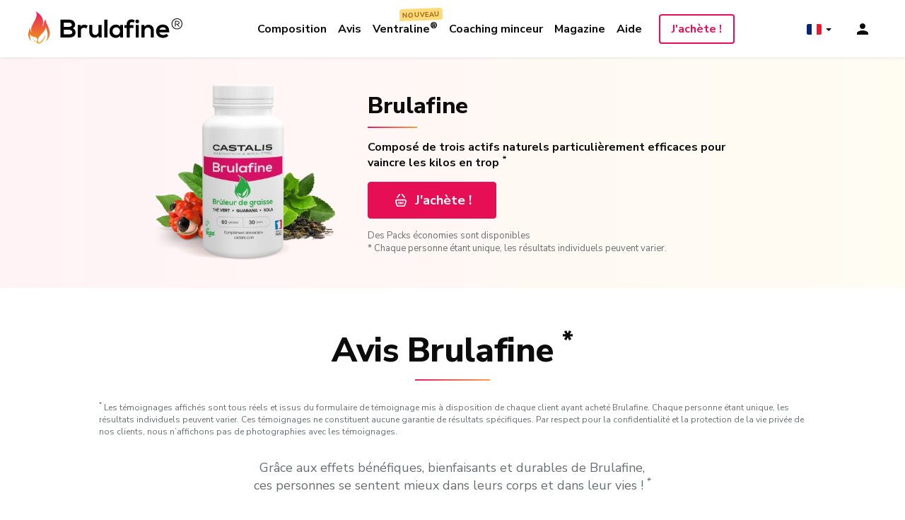

--- FILE ---
content_type: text/html; charset=UTF-8
request_url: https://www.brulafine.com/avis/9/
body_size: 5632
content:
<!DOCTYPE HTML>
<html lang="fr">
    <head>
                    <link rel="stylesheet" href="https://cdn.consentmanager.net/delivery/cmp.min.css" />
            <script type="text/javascript" data-cmp-ab="1" src="https://cdn.consentmanager.net/delivery/autoblocking/6e2d023889e6.js" data-cmp-host="b.delivery.consentmanager.net" data-cmp-cdn="cdn.consentmanager.net" data-cmp-codesrc="1"></script>
                <script type="application/javascript">
                        const cc_v_td = 2;
        </script>
                                                                                            <!-- Google Tag Manager -->
<script data_cmp_ab=1>(function(w,d,s,l,i){w[l]=w[l]||[];w[l].push({'gtm.start':
new Date().getTime(),event:'gtm.js'});var f=d.getElementsByTagName(s)[0],
j=d.createElement(s),dl=l!='dataLayer'?'&l='+l:'';j.async=true;j.src=
'https://www.googletagmanager.com/gtm.js?id='+i+dl;f.parentNode.insertBefore(j,f);
})(window,document,'script','dataLayer','GTM-PW2RS86');</script>
<!-- End Google Tag Manager -->
        <script type="text/plain" class="cmplazyload">dataLayer.push({"user_id":"","external_id":"","page_category":"avis","aff":1222,"o1":"deftrack","o2":"","o3":"","o4":"","o5":"","rmkg":0,"user_data":"","ecommerce":[]});</script>
        
        
        
        <title>			Brulafine : Avis réels et témoignages de 112 à 126 des consommateurs page 9
	</title>
                        
        <meta charset="utf-8">
        <meta name="viewport" content="width=device-width, initial-scale=1, maximum-scale=1, user-scalable=0"/>
        <meta name="mobile-web-app-capable" content="yes">
        <meta name="apple-mobile-web-app-capable" content="yes"/>
        <meta name="msapplication-config" content="browserconfig.xml">
        <meta name="theme-color" content="#D81C60">

                    <!-- BEGIN hreflang -->
			<link rel="alternate" href="https://www.brulafine.com/avis/9/" hreflang="x-default"/>
													<link rel="alternate" href="https://www.brulafine.com/routing/set-locale?setLocaleTo=fr&amp;host=www.brulafine.com" hreflang="fr-FR"/>
																	<link rel="alternate" href="https://brulafine.it" hreflang="it-IT"/>
																	<link rel="alternate" href="https://www.brulafine.com/routing/set-locale?setLocaleTo=es&amp;host=www.brulafine.com" hreflang="es-ES"/>
																	<link rel="alternate" href="https://www.brulafine.com/routing/set-locale?setLocaleTo=en&amp;host=www.brulafine.com" hreflang="en-EN"/>
										<!-- END hreflang -->
        
        			<meta name="description" content="Liste des avis des clients de 112 à 126 ayant essayé les compléments Brulafine et c-Konjac page 9">
	                <meta name="google-site-verification" content="F-4-FJljideWvHsrBxLDOxEFV8yjPWHouNBa2KXmTME"/>
        <link rel="apple-touch-icon" sizes="180x180" href="/assets/site/images/apple-touch-icon.png?20240320162000">
        <link rel="icon" type="image/png" href="/assets/site/images/favicon-32x32.png?20240320162000" sizes="32x32">
        <link rel="icon" type="image/png" href="/assets/site/images/favicon-16x16.png?20240320162000" sizes="16x16">
        <link rel="mask-icon" href="/assets/site/images/safari-pinned-tab.svg?20240320162000" color="#404040">
        <link rel="shortcut icon" href="/favicon.ico?20240320162000">
        
                    <link rel="stylesheet" href="/assets/site/stylesheets/styles.css?20240320162000" media="all"/>
            <link rel="preconnect" href="https://fonts.googleapis.com">
            <link rel="preconnect" href="https://fonts.gstatic.com" crossorigin>
            <link href="https://fonts.googleapis.com/css2?family=Nunito+Sans:ital,wght@0,400;0,700;0,800;1,400;1,700&family=Yellowtail&display=swap" rel="stylesheet">
        
                                                        
                                    
                    
                
                                                        
                                    
                    
                                                
                                                        
                            
                                        
          </head>
    <body data-spy="scroll" data-target="#faq-tabs" data-offset="111">
  <!-- Google Tag Manager (noscript) -->
<noscript><iframe src="https://www.googletagmanager.com/ns.html?id=GTM-PW2RS86"
height="0" width="0" style="display:none;visibility:hidden"></iframe></noscript>
<!-- End Google Tag Manager (noscript) -->

  

            
    
			
			
            
    
            
        

    
    
            
        
        
        
        
        
                                
                        
        
    

    
            <header class="header">
	 	
	<div class="container-fluid">
		<div class="header__inner">
			
<div class="header__logo">
	<a href="/"  title="Brulafine">
					<img width="221" height="49" loading="lazy" src="/assets/site/images/brulafine-logo.svg?20240320162000" alt="Brulafine">
			</a>
</div>

							<div class="header__menu collapse" id="navigation" aria-expanded="false">
					
<nav role="navigation" class="navigation">
	<li class="hidden-lg">
		<a href="/" >Accueil</a>
	</li>
	<li>
		<a href="/ingredients/" >Composition</a>
	</li>
	<li>
		<a href="/avis/" >Avis</a>
	</li>
	<li>
		<a href="/ventraline/" >Ventraline<sup>®</sup></a>
		<span class="hidden navigation__new" aria-hidden="true">
			<span>
				Nouveau
			</span>
		</span>
	</li>
	<li>
		<a href="/coaching/" >
						Coaching <span class="visible-xs-inline visible-sm-inline visible-lg-inline">minceur</span>
		</a>
	</li>
			<li>
			<a href="/magazine/">Magazine</a>
		</li>
		<li>
		<a href="/aide/" >Aide</a>
	</li>
	<li class="hidden-lg">
		<a href="/contact/" >Nous contacter</a>
	</li>
	<li class="navigation__acheter">
				<a href="/nosPacks/" class="cta-our-packs" data-cta-id="CTA001">
			<span class="hidden-lg mr-2">
					<svg class="icon " aria-hidden="true" role="img">
		<use xlink:href="/assets/site/images/icons-ui-sprite.svg?20240320162000#icon-cart"></use>
	</svg>

			</span>
			J&#039;achète !
		</a>
	</li>
</nav>
				</div>
			
			<div class="header__user">
				
                                    
<div class="header__language-switch">
	<div class="dropdown">
		<button class="btn btn-text p-1" type="button" id="header__language" data-toggle="dropdown" aria-haspopup="true" aria-expanded="false">
			<img loading="lazy" src="/assets/site/images/fr.svg" width="21" alt="">
			<span class="caret"></span>
		</button>
		<ul class="dropdown-menu" aria-labelledby="header__language">
							<li class="dropdown-item">
					<a href="/routing/set-locale?setLocaleTo=it&amp;host=brulafine.it" data-locale="it">
						<img loading="lazy" src="/assets/site/images/it.svg" width="24" alt="IT">
						<span>Italien</span>
					</a>
				</li>
							<li class="dropdown-item">
					<a href="/routing/set-locale?setLocaleTo=es&amp;host=www.brulafine.com" data-locale="es">
						<img loading="lazy" src="/assets/site/images/es.svg" width="24" alt="ES">
						<span>Espagnol</span>
					</a>
				</li>
							<li class="dropdown-item">
					<a href="/routing/set-locale?setLocaleTo=en&amp;host=www.brulafine.com" data-locale="en">
						<img loading="lazy" src="/assets/site/images/en.svg" width="24" alt="EN">
						<span>Anglais</span>
					</a>
				</li>
					</ul>
	</div>
</div>
                
                 
				
	<div class="header__cart">
		

	</div>
				
				

	<div class="ml-2">
		<div class="dropdown">
			<button class="btn btn-text p-1 d-inline-flex align-items-center dropdown-toggle" type="button" id="header__user-dropdown" data-toggle="dropdown" aria-haspopup="true" aria-expanded="false" aria-label="header__user-dropdown">
					<svg class="icon " aria-hidden="true" role="img">
		<use xlink:href="/assets/site/images/icons-ui-sprite.svg?20240320162000#icon-user"></use>
	</svg>

							</button>
			<ul class="dropdown-menu dropdown-menu-noclose dropdown-menu-right" aria-labelledby="header__user-dropdown">
				<li class="dropdown-menu__header">
					    <form name="user_login_base" method="post" action="/login" id="LoginBaseForm">
    <input type="hidden" name="_target_path" value="/cart/shipping" />
    <div class="form-group">
        <input type="text" id="baseLoginFormEmail" name="user_login[_username]" required="required" placeholder="Email" class="form-control" autocomplete="username" />
    </div>
    <div class="form-group">
        <input type="password" id="baseLoginFormPass" name="user_login[_password]" required="required" placeholder="Mot de passe" class="form-control" autocomplete="current-password" />
    </div>
    <div class="form-group">
        <input type="hidden" id="baseLoginFormToken" name="user_login[_token]" value="IBO5y1JLQcQvMKTqO5M5GkLJsfAZtGpPK0DfnTxGK1c" />
    </div>
    <div class="checkbox">
        <input type="checkbox" id="remember_me_base" name="_remember_me" value="on" class="form-control" />
        <label for="remember_me_base">Se souvenir de moi</label>
    </div>
    <div class="form-group form-action">
        <button type="submit" id="_submit_base" name="_submit" class="btn btn-block btn-primary"> Se connecter</button>
    </div>
</form>



					<div class="row">
						<div class="col-xs-6">
							<p class="form-text">
								<a class="link-gray" href="/resseting/request">Mot de passe oublié</a>
							</p>
						</div>
						<div class="col-xs-6">
							<p class="form-text text-right">
								<a href="/login" class="link-gray">Créer un compte</a>
							</p>
						</div>
					</div>
									</li>
			</ul>
		</div>
	</div>


				<div class="hidden-lg ml-2">
					<button class="header__hamburger" data-toggle="collapse" aria-expanded="false" data-target="#navigation"  aria-label="Navigation">
						<span></span>
						<span></span>
						<span></span>
					</button>
				</div>

			</div>
		</div>
	</div>
</header>

        
    
	<div
		class="content" role="main">
		
		
<div class="hero">
	<div class="container-fluid">
		<div class="hero__wrapper">
			<div class="hero__image">
				<picture>
					<source srcset="/assets/site/images/product/hero-fr.webp?20240320162000 1x, /assets/site/images/product/hero-fr@2x.webp?20240320162000 1.5x" type="image/webp">
					<source srcset="/assets/site/images/product/hero-fr.png?20240320162000 1x, /assets/site/images/product/hero-fr@2x.png?20240320162000 1.5x" type="image/png">
					<img width="416" height="362" loading="lazy" src="/assets/site/images/product/hero-fr.png?20240320162000" alt="Brulafine">
				</picture>
			</div>
			<div class="hero__body">
				<div class="underline-bottom hero__title">
					
																		<p>Brulafine</p>
															</div>
				<div class="hero__content">
                    <div class="hero__text">
                        <p>
                            Composé de trois actifs naturels particulièrement efficaces pour vaincre les kilos en trop
                                                            <sup>*</sup>
                                                    </p>
                    </div>
					<div class="hero__cta">
												<a href="/nosPacks/" class="cta-our-packs btn btn-lg btn-default d-inline-flex align-items-center justify-content-center "  data-cta-id="CTA004">
								<svg class="icon mr-1" aria-hidden="true" role="img">
		<use xlink:href="/assets/site/images/icons-ui-sprite.svg?20240320162000#icon-cart"></use>
	</svg>

							J&#039;achète !
						</a>
					</div>
					<p class="hero__text__under-btn">
						Des Packs économies sont disponibles
													<br> * Chaque personne étant unique, les résultats individuels peuvent varier.
											</p>
				</div>
			</div>
		</div>
	</div>
</div>

		
		<section class="section pt-3">
			<div class="container-fluid">
				<div class="section__title">
					<h1 class="text-center underline-bottom">Avis Brulafine 													<sup>*</sup>
											</h1>
											<p class="font-xs">
							<sup>*</sup>
							Les témoignages affichés sont tous réels et issus du formulaire de témoignage mis à disposition de chaque client ayant acheté Brulafine. Chaque personne étant unique, les résultats individuels peuvent varier. Ces témoignages ne constituent aucune garantie de résultats spécifiques. Par respect pour la confidentialité et la protection de la vie privée de nos clients, nous n’affichons pas de photographies avec les témoignages.
						</p>

					<p class="text-center">
						Grâce aux effets bénéfiques, bienfaisants et durables de Brulafine,<br class="visible-lg"> ces personnes se sentent mieux dans leurs corps et dans leur vies ! <sup>*</sup>
					</p>
																<p class="text-center">
							<a href="/avis/temoignages/" class="d-inline-flex align-items-center justify-content-center" style="font-weight: bold; font-size: 1.3rem;">
									<svg class="icon mr-1" aria-hidden="true" role="img">
		<use xlink:href="/assets/site/images/icons-ui-sprite.svg?20240320162000#icon-video"></use>
	</svg>

								Voir les témoignages en vidéo de nos clientes
							</a>
						</p>
									</div>


				<div class="skeepers_carousel_container" data-slides-count="4"></div>
				<script defer src="//widgets.rr.skeepers.io/carousel/ae892e7a-cd40-b734-8d9e-3a66269b8df4/219f80eb-9dc5-4adf-a0c9-b283a2eacf9b.js" data-cmp-ab="true"></script>








				<hr class="invisible mt-0">
									<p class="font-xs">* Les témoignages affichés sont tous réels et issus du formulaire de témoignage mis à disposition de chaque client ayant acheté Brulafine. Chaque personne étant unique, les résultats individuels peuvent varier. Ces témoignages ne constituent aucune garantie de résultats spécifiques. Par respect pour la confidentialité et la protection de la vie privée de nos clients, nous n’affichons pas de photographies avec les témoignages.</p>
							</div>
		</section>
	</div>
    <footer class="footer" role="contentinfo">
	<div class="footer__features">
    <div class="container-fluid">
        
<div class="feature-points">
	<div class="feature-points__item">
		<div class="feature-points__image">
			<img width="42" height="42" loading="lazy" src="/assets/site/images/feature-satisfaction.svg?20240320162000" alt=" Satisfait ou remboursé ">
		</div>
		<div class="feature-points__body">
			Satisfait ou remboursé
		</div>
	</div>
	<div class="feature-points__item">
		<div class="feature-points__image">
			<img width="42" height="32" loading="lazy" src="/assets/site/images/feature-payment.svg?20240320162000" alt=" Paiement Sécurisé ">
		</div>
		<div class="feature-points__body">
			Paiement Sécurisé
		</div>
	</div>
	<div class="feature-points__item">
		<div class="feature-points__image">
			<img width="42" height="30" loading="lazy" src="/assets/site/images/feature-delivery.svg?20240320162000" alt=" Livraison 24/48h ">
		</div>
		<div class="feature-points__body">
            Livraison Gratuite dès 45€ <br><small style="font-weight: normal; text-transform: none; opacity: .8 ">(Hors DOM-CROM)</small>
		</div>
	</div>

    	<div class="feature-points__item">
		<div class="feature-points__image">
			<img width="42" height="38" loading="lazy" src="/assets/site/images/feature-france.svg?20240320162000" alt=" Formulation Française ">
		</div>
		<div class="feature-points__body">
			Formulation Française
		</div>
	</div>
    
</div>

    </div>
</div>
    


<div class="footer__navigation">
	<div class="container-fluid">
		<div class="footer__navigation__wrapper">
			<div class="row">

				<div class="col-md-3">
					<p class="footer__navigation__logo">
						<img loading="lazy" src="/assets/site/images/logo-brulafine-vertical.svg?20240320162000" alt="Brulafine">
					</p>
				</div>

				<div class="col-md-9">
					<div class="row" style="display: flex; flex-wrap: wrap;">
						<div class="col-xs-6 col-sm-3">
							<ul class="footer__navigation__menu">
								<li>
									<a href="/">Accueil</a>
								</li>
								<li>
									<a href="/ingredients/">Composition</a>
								</li>
								<li>
									<a href="/avis/">Avis</a>
								</li>
								<li>
									<a href="/coaching/">
																					Solutions ou produits seuls
																			</a>
								</li>
																	<li>
										<a href="/magazine/">Magazine</a>
									</li>
																<li>
									<a href="/plan/">Plan du site</a>
								</li>
							</ul>
						</div>

																			<div class="col-xs-6 col-sm-3">
								<ul class="footer__navigation__menu">
									<li>
										<a href="/coupe-faim-naturel/">Coupe-faim naturel</a>
									</li>
									<li>
										<a href="/gelule-minceur/">Gélule Minceur</a>
									</li>
									<li>
										<a href="/produits-minceur-efficace/">Produits minceur efficace</a>
									</li>
									<li>
										<a href="/complement-alimentaire-maigrir/">Complément alimentaire pour maigrir</a>
									</li>
									<li>
										<a href="/ventraline/">Maigrir du ventre</a>
									</li>
								</ul>
							</div>
						
						<div class="col-xs-6 col-sm-3">
							<ul class="footer__navigation__menu">
								<li>
									<a href="/aide/">Aide</a>
								</li>
								<li>
									<a href="/contact/">Nous contacter</a>
								</li>
								<br class="">
								<li >
									<a href="/affiliation/">Partenariat et Affiliation</a>
								</li>
								<li>
									<a href="/assets/pdf/paiement-securise_fr.pdf" target="_blank" rel="noopener">Paiement Ultra Sécurisé</a>
								</li>
							</ul>
						</div>
						<div class="col-xs-6 col-sm-3">
							<ul class="footer__navigation__menu">
								<li>
									<a href="/assets/pdf/charte-de-confidentialite_fr.pdf" target="_blank" rel="noopener">Charte de confidentialité</a>
								</li>
								<li>
									<a href="/public/cgu/fr" target="_blank" rel="noopener nofollow">C.G.U.</a>
								</li>
								<li>
									<a href="/public/cgv/fr" target="_blank" rel="noopener nofollow">C.G.V.</a>
								</li>
								<li>
									<a href="/assets/pdf/retour-et-remboursement_fr.pdf" target="_blank" rel="noopener nofollow">Retour et remboursement</a>
								</li>
								<li>
									<a href="/assets/pdf/charte-des-cookies_fr.pdf" target="_blank" rel="noopener">Cookies</a>
								</li>
																	<li>
										<a href="/?cmpscreen" target="_blank" rel="noopener">Gestion des cookies</a>
									</li>
																<li>
									<a href="/assets/pdf/mentions-legales_fr.pdf" target="_blank" rel="noopener">Mentions légales</a>
								</li>
							</ul>
						</div>
					</div>
				</div>


			</div>
		</div>
	</div>
</div>

    
<div class="footer__end">
	<div class="container-fluid">
		<div class="footer__end__wrapper">
			<div>
				<p class="d-flex align-items-center font-xs">
						<svg class="icon icon-18 mr-1" aria-hidden="true" role="img">
		<use xlink:href="/assets/site/images/icons-ui-sprite.svg?20240320162000#icon-lock"></use>
	</svg>

					Transactions 100% sécurisées grâce au cryptage SSL.
				</p>
			</div>
			<div>
				<p class="d-flex align-items-center">
					<span>
						<img loading="lazy" src="/assets/site/images/card-mc.svg?20240320162000" alt="">
					</span>
					<span class="ml-1">
						<img loading="lazy" src="/assets/site/images/card-visa.svg?20240320162000" alt="">
					</span>
										<span class="ml-1">
						<img loading="lazy" src="/assets/site/images/card-cb.svg?20240320162000" alt="">
					</span>
																					<span class="ml-1">
							<img loading="lazy" src="/assets/site/images/card-paypal.svg?20240320162000" alt="">
						</span>
									</p>
			</div>
			<div>
				<p class="d-flex align-items-center">
					<span>
						<img loading="lazy" src="/assets/site/images/icon-mcafee.svg?20240320162000" class="ml-1" alt="">
					</span>
					<span class="ml-1">
						<img loading="lazy" src="/assets/site/images/icon-norton.svg?20240320162000" class="ml-1" alt="">
					</span>
					<span class="ml-1">
						<img loading="lazy" src="/assets/site/images/icon-ssl.svg?20240320162000" class="ml-1" alt="">
					</span>

				</p>
			</div>
		</div>
		<div class="font-xs text-justify">
			<p>Pour votre santé, mangez au moins cinq fruits et légumes par jour - www.mangerbouger.fr</p>
			<p>Les produits Castalis sont des compléments alimentaires. À ce titre, ils ne se substituent en aucun cas  à une alimentation saine, variée et équilibrée. Les informations et données diffusées sur le site proviennent de sources légitimes et valides et elles sont élaborées avec le plus grand soin et la plus grande précision. Cependant ces informations, données, affirmations et déclarations n’ont été approuvées par aucune agence gouvernementale ou toute autre autorité médicale. Les compléments alimentaires sains, naturels et de haute qualité, produits par Castalis, n’ont pas pour but de diagnostiquer, traiter, soigner, guérir, prévenir et/ou empêcher les maladies. L’origine naturelle, saine, végétale et végane des ingrédients que nous utilisons dans nos produits en fait des compléments alimentaires de tout premier choix. Ils ne nécessitent aucune prescription médicale. Cependant, nous vous invitons à consulter impérativement votre médecin avant de commencer à consommer des compléments alimentaires, à suivre un régime ou à participer à un programme de coaching, notamment sportif. En effet, chaque personne est unique, les résultats individuels peuvent varier et certaines contre-indications personnelles peuvent exister. Cette consultation avec votre médecin traitant vous permettra de vérifier que les ingrédients utilisés dans nos compléments alimentaires sont compatibles avec votre cas particulier et les traitements médicaux que vous suivez déjà ou pouvez être amenés à suivre. Votre bien-être est notre objectif numéro un.</p>
							
				<!-- www.brulafine.com -->
					</div>
	</div>
</div>

</footer>
	    <script src="/assets/site/javascripts/vendor.min.js?20240320162000"></script>
    <script src="/assets/site/javascripts/scripts.min.js?20240320162000"></script>
    <script type="application/javascript">
        // define some gobal js variables.
        var globalIsMobile = 0;
        var globalIsTablet = 0;


                        var globalPBCValue = 1;
        var globalIsDesktop = 1;
        const captchaSiteKey = '6LfJ7okUAAAAAA8Ec6rXi9NQk0fAAzRRBblRHwxf';
    </script>

	
</body>
</html>

--- FILE ---
content_type: text/css
request_url: https://www.brulafine.com/assets/site/stylesheets/styles.css?20240320162000
body_size: 66696
content:
/*!
 * Bootstrap v3.3.7 (http://getbootstrap.com)
 * Copyright 2011-2016 Twitter, Inc.
 * Licensed under MIT (https://github.com/twbs/bootstrap/blob/master/LICENSE)
 *//*! normalize.css v3.0.3 | MIT License | github.com/necolas/normalize.css */html{font-family:sans-serif;-ms-text-size-adjust:100%;-webkit-text-size-adjust:100%}body{margin:0}article,aside,details,figcaption,figure,footer,header,hgroup,main,menu,nav,section,summary{display:block}audio,canvas,progress,video{display:inline-block;vertical-align:baseline}audio:not([controls]){display:none;height:0}[hidden],template{display:none}a{background-color:rgba(0,0,0,0)}a:active,a:hover{outline:0}abbr[title]{border-bottom:1px dotted}b,strong{font-weight:bold}dfn{font-style:italic}h1{font-size:2em;margin:.67em 0}mark{background:#ff0;color:#000}small{font-size:80%}sub,sup{font-size:75%;line-height:0;position:relative;vertical-align:baseline}sup{top:-0.5em}sub{bottom:-0.25em}img{border:0}svg:not(:root){overflow:hidden}figure{margin:1em 40px}hr{box-sizing:content-box;height:0}pre{overflow:auto}code,kbd,pre,samp{font-family:monospace,monospace;font-size:1em}button,input,optgroup,select,textarea{color:inherit;font:inherit;margin:0}button{overflow:visible}button,select{text-transform:none}button,html input[type=button],input[type=reset],input[type=submit]{-webkit-appearance:button;cursor:pointer}button[disabled],html input[disabled]{cursor:default}button::-moz-focus-inner,input::-moz-focus-inner{border:0;padding:0}input{line-height:normal}input[type=checkbox],input[type=radio]{box-sizing:border-box;padding:0}input[type=number]::-webkit-inner-spin-button,input[type=number]::-webkit-outer-spin-button{height:auto}input[type=search]{-webkit-appearance:textfield;box-sizing:content-box}input[type=search]::-webkit-search-cancel-button,input[type=search]::-webkit-search-decoration{-webkit-appearance:none}fieldset{border:1px solid silver;margin:0 2px;padding:.35em .625em .75em}legend{border:0;padding:0}textarea{overflow:auto}optgroup{font-weight:bold}table{border-collapse:collapse;border-spacing:0}td,th{padding:0}/*! Source: https://github.com/h5bp/html5-boilerplate/blob/master/src/css/main.css */@media print{*,*:before,*:after{background:rgba(0,0,0,0) !important;color:#000 !important;box-shadow:none !important;text-shadow:none !important}a,a:visited{text-decoration:underline}a[href]:after{content:" (" attr(href) ")"}abbr[title]:after{content:" (" attr(title) ")"}a[href^="#"]:after,a[href^="javascript:"]:after{content:""}pre,blockquote{border:1px solid #999;page-break-inside:avoid}thead{display:table-header-group}tr,img{page-break-inside:avoid}img{max-width:100% !important}p,h2,h3{orphans:3;widows:3}h2,h3{page-break-after:avoid}.navbar{display:none}.btn>.caret,input[type=submit]>.caret,.dropup>.btn>.caret{border-top-color:#000 !important}.label{border:1px solid #000}.table{border-collapse:collapse !important}.table td,.table th{background-color:#fff !important}.table-bordered th,.table-bordered td{border:1px solid #ddd !important}}*{-webkit-box-sizing:border-box;-moz-box-sizing:border-box;box-sizing:border-box}*:before,*:after{-webkit-box-sizing:border-box;-moz-box-sizing:border-box;box-sizing:border-box}html{font-size:10px;-webkit-tap-highlight-color:rgba(0,0,0,0)}body{font-family:"Nunito Sans",sans-serif;font-size:16px;line-height:1.428571429;color:#6b6e71;background-color:#fff}input,button,select,textarea{font-family:inherit;font-size:inherit;line-height:inherit}a{color:#e60f56;text-decoration:none}a:hover,a:focus{color:#ce0d4d;text-decoration:underline}a:focus{outline:5px auto -webkit-focus-ring-color;outline-offset:-2px}figure{margin:0}img{vertical-align:middle}.img-responsive{display:block;max-width:100%;height:auto}.img-rounded{border-radius:8px}.img-thumbnail{padding:4px;line-height:1.428571429;background-color:#fff;border:1px solid #ddd;border-radius:4px;-webkit-transition:all .2s ease-in-out;-o-transition:all .2s ease-in-out;transition:all .2s ease-in-out;display:inline-block;max-width:100%;height:auto}.img-circle{border-radius:50%}hr{margin-top:22px;margin-bottom:22px;border:0;border-top:1px solid #f9fafb}.sr-only{position:absolute;width:1px;height:1px;margin:-1px;padding:0;overflow:hidden;clip:rect(0, 0, 0, 0);border:0}.sr-only-focusable:active,.sr-only-focusable:focus{position:static;width:auto;height:auto;margin:0;overflow:visible;clip:auto}[role=button]{cursor:pointer}h1,h2,h3,h4,h5,h6,.h1,.h2,.h3,.h4,.h5,.h6{font-family:"Nunito Sans",sans-serif;font-weight:bold;line-height:1.1;color:#0c0c0c}h1 small,h1 .small,h2 small,h2 .small,h3 small,h3 .small,h4 small,h4 .small,h5 small,h5 .small,h6 small,h6 .small,.h1 small,.h1 .small,.h2 small,.h2 .small,.h3 small,.h3 .small,.h4 small,.h4 .small,.h5 small,.h5 .small,.h6 small,.h6 .small{font-weight:normal;line-height:1;color:#e0e3e9}h1,.h1,h2,.h2,h3,.h3{margin-top:22px;margin-bottom:11px}h1 small,h1 .small,.h1 small,.h1 .small,h2 small,h2 .small,.h2 small,.h2 .small,h3 small,h3 .small,.h3 small,.h3 .small{font-size:65%}h4,.h4,h5,.h5,h6,.h6{margin-top:11px;margin-bottom:11px}h4 small,h4 .small,.h4 small,.h4 .small,h5 small,h5 .small,.h5 small,.h5 .small,h6 small,h6 .small,.h6 small,.h6 .small{font-size:75%}h1,.h1{font-size:41px}h2,.h2{font-size:34px}h3,.h3{font-size:28px}h4,.h4{font-size:20px}h5,.h5{font-size:16px}h6,.h6{font-size:14px}p{margin:0 0 11px}.lead{margin-bottom:22px;font-size:18px;font-weight:300;line-height:1.4}@media(min-width: 767px){.lead{font-size:24px}}small,.small{font-size:87%}mark,.mark{background-color:#f8d9ac;padding:.2em}.text-left{text-align:left}.text-right{text-align:right}.text-center{text-align:center}.text-justify{text-align:justify}.text-nowrap{white-space:nowrap}.text-lowercase{text-transform:lowercase}.text-uppercase,.initialism{text-transform:uppercase}.text-capitalize{text-transform:capitalize}.text-muted{color:#e0e3e9}.text-primary{color:#e60f56}a.text-primary:hover,a.text-primary:focus{color:#b60c44}.text-success{color:#0c8a60}a.text-success:hover,a.text-success:focus{color:#085b40}.text-info{color:#0270bf}a.text-info:hover,a.text-info:focus{color:#01528d}.text-warning{color:#985f0d}a.text-warning:hover,a.text-warning:focus{color:#694109}.text-danger{color:#ea1c0d}a.text-danger:hover,a.text-danger:focus{color:#ba160a}.bg-primary{color:#fff}.bg-primary{background-color:#e60f56}a.bg-primary:hover,a.bg-primary:focus{background-color:#b60c44}.bg-success{background-color:#ecfdf5}a.bg-success:hover,a.bg-success:focus{background-color:#bef8dd}.bg-info{background-color:#cfefff}a.bg-info:hover,a.bg-info:focus{background-color:#9cdeff}.bg-warning{background-color:#f8d9ac}a.bg-warning:hover,a.bg-warning:focus{background-color:#f4c37d}.bg-danger{background-color:#fee6e4}a.bg-danger:hover,a.bg-danger:focus{background-color:#fbb9b4}.page-header{padding-bottom:10px;margin:44px 0 22px;border-bottom:1px solid #f9fafb}ul,ol{margin-top:0;margin-bottom:11px}ul ul,ul ol,ol ul,ol ol{margin-bottom:0}.list-unstyled,.address-validation-list,.payment__header .payment__header__tabs ul,.sidebar-tabs,.pack .pack__bundle ul,.list-icons{padding-left:0;list-style:none}.list-inline,.steps-menu ul,.mon-compte-menu ul,.tabs ul,.list-buttons{padding-left:0;list-style:none;margin-left:-5px}.list-inline>li,.steps-menu ul>li,.mon-compte-menu ul>li,.tabs ul>li,.list-buttons>li{display:inline-block;padding-left:5px;padding-right:5px}dl{margin-top:0;margin-bottom:22px}dt,dd{line-height:1.428571429}dt{font-weight:bold}dd{margin-left:0}.dl-horizontal dd:before,.dl-horizontal dd:after{content:" ";display:table}.dl-horizontal dd:after{clear:both}@media(min-width: 767px){.dl-horizontal dt{float:left;width:160px;clear:left;text-align:right;overflow:hidden;text-overflow:ellipsis;white-space:nowrap}.dl-horizontal dd{margin-left:180px}}abbr[title],abbr[data-original-title]{cursor:help;border-bottom:1px dotted #e0e3e9}.initialism{font-size:90%}blockquote{padding:11px 22px;margin:0 0 22px;font-size:20px;border-left:5px solid #f9fafb}blockquote p:last-child,blockquote ul:last-child,blockquote ol:last-child{margin-bottom:0}blockquote footer,blockquote small,blockquote .small{display:block;font-size:80%;line-height:1.428571429;color:#e0e3e9}blockquote footer:before,blockquote small:before,blockquote .small:before{content:"— "}.blockquote-reverse,blockquote.pull-right{padding-right:15px;padding-left:0;border-right:5px solid #f9fafb;border-left:0;text-align:right}.blockquote-reverse footer:before,.blockquote-reverse small:before,.blockquote-reverse .small:before,blockquote.pull-right footer:before,blockquote.pull-right small:before,blockquote.pull-right .small:before{content:""}.blockquote-reverse footer:after,.blockquote-reverse small:after,.blockquote-reverse .small:after,blockquote.pull-right footer:after,blockquote.pull-right small:after,blockquote.pull-right .small:after{content:" —"}address{margin-bottom:22px;font-style:normal;line-height:1.428571429}.container{margin-right:auto;margin-left:auto;padding-left:15px;padding-right:15px}.container:before,.container:after{content:" ";display:table}.container:after{clear:both}@media(min-width: 767px){.container{width:750px}}@media(min-width: 992px){.container{width:970px}}@media(min-width: 1260px){.container{width:1230px}}.container-fluid{margin-right:auto;margin-left:auto;padding-left:15px;padding-right:15px}.container-fluid:before,.container-fluid:after{content:" ";display:table}.container-fluid:after{clear:both}.row{margin-left:-15px;margin-right:-15px}.row:before,.row:after{content:" ";display:table}.row:after{clear:both}.col-xs-1,.col-sm-1,.col-md-1,.col-lg-1,.col-xs-2,.col-sm-2,.col-md-2,.col-lg-2,.col-xs-3,.col-sm-3,.col-md-3,.col-lg-3,.col-xs-4,.col-sm-4,.col-md-4,.col-lg-4,.col-xs-5,.col-sm-5,.col-md-5,.col-lg-5,.col-xs-6,.col-sm-6,.col-md-6,.col-lg-6,.col-xs-7,.col-sm-7,.col-md-7,.col-lg-7,.col-xs-8,.col-sm-8,.col-md-8,.col-lg-8,.col-xs-9,.col-sm-9,.col-md-9,.col-lg-9,.col-xs-10,.col-sm-10,.col-md-10,.col-lg-10,.col-xs-11,.col-sm-11,.col-md-11,.col-lg-11,.col-xs-12,.col-sm-12,.col-md-12,.col-lg-12{position:relative;min-height:1px;padding-left:15px;padding-right:15px}.col-xs-1,.col-xs-2,.col-xs-3,.col-xs-4,.col-xs-5,.col-xs-6,.col-xs-7,.col-xs-8,.col-xs-9,.col-xs-10,.col-xs-11,.col-xs-12{float:left}.col-xs-1{width:8.3333333333%}.col-xs-2{width:16.6666666667%}.col-xs-3{width:25%}.col-xs-4{width:33.3333333333%}.col-xs-5{width:41.6666666667%}.col-xs-6{width:50%}.col-xs-7{width:58.3333333333%}.col-xs-8{width:66.6666666667%}.col-xs-9{width:75%}.col-xs-10{width:83.3333333333%}.col-xs-11{width:91.6666666667%}.col-xs-12{width:100%}.col-xs-pull-0{right:auto}.col-xs-pull-1{right:8.3333333333%}.col-xs-pull-2{right:16.6666666667%}.col-xs-pull-3{right:25%}.col-xs-pull-4{right:33.3333333333%}.col-xs-pull-5{right:41.6666666667%}.col-xs-pull-6{right:50%}.col-xs-pull-7{right:58.3333333333%}.col-xs-pull-8{right:66.6666666667%}.col-xs-pull-9{right:75%}.col-xs-pull-10{right:83.3333333333%}.col-xs-pull-11{right:91.6666666667%}.col-xs-pull-12{right:100%}.col-xs-push-0{left:auto}.col-xs-push-1{left:8.3333333333%}.col-xs-push-2{left:16.6666666667%}.col-xs-push-3{left:25%}.col-xs-push-4{left:33.3333333333%}.col-xs-push-5{left:41.6666666667%}.col-xs-push-6{left:50%}.col-xs-push-7{left:58.3333333333%}.col-xs-push-8{left:66.6666666667%}.col-xs-push-9{left:75%}.col-xs-push-10{left:83.3333333333%}.col-xs-push-11{left:91.6666666667%}.col-xs-push-12{left:100%}.col-xs-offset-0{margin-left:0%}.col-xs-offset-1{margin-left:8.3333333333%}.col-xs-offset-2{margin-left:16.6666666667%}.col-xs-offset-3{margin-left:25%}.col-xs-offset-4{margin-left:33.3333333333%}.col-xs-offset-5{margin-left:41.6666666667%}.col-xs-offset-6{margin-left:50%}.col-xs-offset-7{margin-left:58.3333333333%}.col-xs-offset-8{margin-left:66.6666666667%}.col-xs-offset-9{margin-left:75%}.col-xs-offset-10{margin-left:83.3333333333%}.col-xs-offset-11{margin-left:91.6666666667%}.col-xs-offset-12{margin-left:100%}@media(min-width: 767px){.col-sm-1,.col-sm-2,.col-sm-3,.col-sm-4,.col-sm-5,.col-sm-6,.col-sm-7,.col-sm-8,.col-sm-9,.col-sm-10,.col-sm-11,.col-sm-12{float:left}.col-sm-1{width:8.3333333333%}.col-sm-2{width:16.6666666667%}.col-sm-3{width:25%}.col-sm-4{width:33.3333333333%}.col-sm-5{width:41.6666666667%}.col-sm-6{width:50%}.col-sm-7{width:58.3333333333%}.col-sm-8{width:66.6666666667%}.col-sm-9{width:75%}.col-sm-10{width:83.3333333333%}.col-sm-11{width:91.6666666667%}.col-sm-12{width:100%}.col-sm-pull-0{right:auto}.col-sm-pull-1{right:8.3333333333%}.col-sm-pull-2{right:16.6666666667%}.col-sm-pull-3{right:25%}.col-sm-pull-4{right:33.3333333333%}.col-sm-pull-5{right:41.6666666667%}.col-sm-pull-6{right:50%}.col-sm-pull-7{right:58.3333333333%}.col-sm-pull-8{right:66.6666666667%}.col-sm-pull-9{right:75%}.col-sm-pull-10{right:83.3333333333%}.col-sm-pull-11{right:91.6666666667%}.col-sm-pull-12{right:100%}.col-sm-push-0{left:auto}.col-sm-push-1{left:8.3333333333%}.col-sm-push-2{left:16.6666666667%}.col-sm-push-3{left:25%}.col-sm-push-4{left:33.3333333333%}.col-sm-push-5{left:41.6666666667%}.col-sm-push-6{left:50%}.col-sm-push-7{left:58.3333333333%}.col-sm-push-8{left:66.6666666667%}.col-sm-push-9{left:75%}.col-sm-push-10{left:83.3333333333%}.col-sm-push-11{left:91.6666666667%}.col-sm-push-12{left:100%}.col-sm-offset-0{margin-left:0%}.col-sm-offset-1{margin-left:8.3333333333%}.col-sm-offset-2{margin-left:16.6666666667%}.col-sm-offset-3{margin-left:25%}.col-sm-offset-4{margin-left:33.3333333333%}.col-sm-offset-5{margin-left:41.6666666667%}.col-sm-offset-6{margin-left:50%}.col-sm-offset-7{margin-left:58.3333333333%}.col-sm-offset-8{margin-left:66.6666666667%}.col-sm-offset-9{margin-left:75%}.col-sm-offset-10{margin-left:83.3333333333%}.col-sm-offset-11{margin-left:91.6666666667%}.col-sm-offset-12{margin-left:100%}}@media(min-width: 992px){.col-md-1,.col-md-2,.col-md-3,.col-md-4,.col-md-5,.col-md-6,.col-md-7,.col-md-8,.col-md-9,.col-md-10,.col-md-11,.col-md-12{float:left}.col-md-1{width:8.3333333333%}.col-md-2{width:16.6666666667%}.col-md-3{width:25%}.col-md-4{width:33.3333333333%}.col-md-5{width:41.6666666667%}.col-md-6{width:50%}.col-md-7{width:58.3333333333%}.col-md-8{width:66.6666666667%}.col-md-9{width:75%}.col-md-10{width:83.3333333333%}.col-md-11{width:91.6666666667%}.col-md-12{width:100%}.col-md-pull-0{right:auto}.col-md-pull-1{right:8.3333333333%}.col-md-pull-2{right:16.6666666667%}.col-md-pull-3{right:25%}.col-md-pull-4{right:33.3333333333%}.col-md-pull-5{right:41.6666666667%}.col-md-pull-6{right:50%}.col-md-pull-7{right:58.3333333333%}.col-md-pull-8{right:66.6666666667%}.col-md-pull-9{right:75%}.col-md-pull-10{right:83.3333333333%}.col-md-pull-11{right:91.6666666667%}.col-md-pull-12{right:100%}.col-md-push-0{left:auto}.col-md-push-1{left:8.3333333333%}.col-md-push-2{left:16.6666666667%}.col-md-push-3{left:25%}.col-md-push-4{left:33.3333333333%}.col-md-push-5{left:41.6666666667%}.col-md-push-6{left:50%}.col-md-push-7{left:58.3333333333%}.col-md-push-8{left:66.6666666667%}.col-md-push-9{left:75%}.col-md-push-10{left:83.3333333333%}.col-md-push-11{left:91.6666666667%}.col-md-push-12{left:100%}.col-md-offset-0{margin-left:0%}.col-md-offset-1{margin-left:8.3333333333%}.col-md-offset-2{margin-left:16.6666666667%}.col-md-offset-3{margin-left:25%}.col-md-offset-4{margin-left:33.3333333333%}.col-md-offset-5{margin-left:41.6666666667%}.col-md-offset-6{margin-left:50%}.col-md-offset-7{margin-left:58.3333333333%}.col-md-offset-8{margin-left:66.6666666667%}.col-md-offset-9{margin-left:75%}.col-md-offset-10{margin-left:83.3333333333%}.col-md-offset-11{margin-left:91.6666666667%}.col-md-offset-12{margin-left:100%}}@media(min-width: 1260px){.col-lg-1,.col-lg-2,.col-lg-3,.col-lg-4,.col-lg-5,.col-lg-6,.col-lg-7,.col-lg-8,.col-lg-9,.col-lg-10,.col-lg-11,.col-lg-12{float:left}.col-lg-1{width:8.3333333333%}.col-lg-2{width:16.6666666667%}.col-lg-3{width:25%}.col-lg-4{width:33.3333333333%}.col-lg-5{width:41.6666666667%}.col-lg-6{width:50%}.col-lg-7{width:58.3333333333%}.col-lg-8{width:66.6666666667%}.col-lg-9{width:75%}.col-lg-10{width:83.3333333333%}.col-lg-11{width:91.6666666667%}.col-lg-12{width:100%}.col-lg-pull-0{right:auto}.col-lg-pull-1{right:8.3333333333%}.col-lg-pull-2{right:16.6666666667%}.col-lg-pull-3{right:25%}.col-lg-pull-4{right:33.3333333333%}.col-lg-pull-5{right:41.6666666667%}.col-lg-pull-6{right:50%}.col-lg-pull-7{right:58.3333333333%}.col-lg-pull-8{right:66.6666666667%}.col-lg-pull-9{right:75%}.col-lg-pull-10{right:83.3333333333%}.col-lg-pull-11{right:91.6666666667%}.col-lg-pull-12{right:100%}.col-lg-push-0{left:auto}.col-lg-push-1{left:8.3333333333%}.col-lg-push-2{left:16.6666666667%}.col-lg-push-3{left:25%}.col-lg-push-4{left:33.3333333333%}.col-lg-push-5{left:41.6666666667%}.col-lg-push-6{left:50%}.col-lg-push-7{left:58.3333333333%}.col-lg-push-8{left:66.6666666667%}.col-lg-push-9{left:75%}.col-lg-push-10{left:83.3333333333%}.col-lg-push-11{left:91.6666666667%}.col-lg-push-12{left:100%}.col-lg-offset-0{margin-left:0%}.col-lg-offset-1{margin-left:8.3333333333%}.col-lg-offset-2{margin-left:16.6666666667%}.col-lg-offset-3{margin-left:25%}.col-lg-offset-4{margin-left:33.3333333333%}.col-lg-offset-5{margin-left:41.6666666667%}.col-lg-offset-6{margin-left:50%}.col-lg-offset-7{margin-left:58.3333333333%}.col-lg-offset-8{margin-left:66.6666666667%}.col-lg-offset-9{margin-left:75%}.col-lg-offset-10{margin-left:83.3333333333%}.col-lg-offset-11{margin-left:91.6666666667%}.col-lg-offset-12{margin-left:100%}}table{background-color:#fff}caption{padding-top:10px;padding-bottom:10px;color:#e0e3e9;text-align:left}th{text-align:left}.table{width:100%;max-width:100%;margin-bottom:22px}.table>thead>tr>th,.table>thead>tr>td,.table>tbody>tr>th,.table>tbody>tr>td,.table>tfoot>tr>th,.table>tfoot>tr>td{padding:10px;line-height:1.428571429;vertical-align:top;border-top:1px solid #e0e3e9}.table>thead>tr>th{vertical-align:bottom;border-bottom:2px solid #e0e3e9}.table>caption+thead>tr:first-child>th,.table>caption+thead>tr:first-child>td,.table>colgroup+thead>tr:first-child>th,.table>colgroup+thead>tr:first-child>td,.table>thead:first-child>tr:first-child>th,.table>thead:first-child>tr:first-child>td{border-top:0}.table>tbody+tbody{border-top:2px solid #e0e3e9}.table .table{background-color:#fff}.table-condensed>thead>tr>th,.table-condensed>thead>tr>td,.table-condensed>tbody>tr>th,.table-condensed>tbody>tr>td,.table-condensed>tfoot>tr>th,.table-condensed>tfoot>tr>td{padding:10px}.table-bordered{border:1px solid #e0e3e9}.table-bordered>thead>tr>th,.table-bordered>thead>tr>td,.table-bordered>tbody>tr>th,.table-bordered>tbody>tr>td,.table-bordered>tfoot>tr>th,.table-bordered>tfoot>tr>td{border:1px solid #e0e3e9}.table-bordered>thead>tr>th,.table-bordered>thead>tr>td{border-bottom-width:2px}.table-striped>tbody>tr:nth-of-type(odd){background-color:#f9fafb}.table-hover>tbody>tr:hover{background-color:#eaedf1}table col[class*=col-]{position:static;float:none;display:table-column}table td[class*=col-],table th[class*=col-]{position:static;float:none;display:table-cell}.table>thead>tr>td.active,.table>thead>tr>th.active,.table>thead>tr.active>td,.table>thead>tr.active>th,.table>tbody>tr>td.active,.table>tbody>tr>th.active,.table>tbody>tr.active>td,.table>tbody>tr.active>th,.table>tfoot>tr>td.active,.table>tfoot>tr>th.active,.table>tfoot>tr.active>td,.table>tfoot>tr.active>th{background-color:#eaedf1}.table-hover>tbody>tr>td.active:hover,.table-hover>tbody>tr>th.active:hover,.table-hover>tbody>tr.active:hover>td,.table-hover>tbody>tr:hover>.active,.table-hover>tbody>tr.active:hover>th{background-color:#dae1e7}.table>thead>tr>td.success,.table>thead>tr>th.success,.table>thead>tr.success>td,.table>thead>tr.success>th,.table>tbody>tr>td.success,.table>tbody>tr>th.success,.table>tbody>tr.success>td,.table>tbody>tr.success>th,.table>tfoot>tr>td.success,.table>tfoot>tr>th.success,.table>tfoot>tr.success>td,.table>tfoot>tr.success>th{background-color:#ecfdf5}.table-hover>tbody>tr>td.success:hover,.table-hover>tbody>tr>th.success:hover,.table-hover>tbody>tr.success:hover>td,.table-hover>tbody>tr:hover>.success,.table-hover>tbody>tr.success:hover>th{background-color:#d5fbe9}.table>thead>tr>td.info,.table>thead>tr>th.info,.table>thead>tr.info>td,.table>thead>tr.info>th,.table>tbody>tr>td.info,.table>tbody>tr>th.info,.table>tbody>tr.info>td,.table>tbody>tr.info>th,.table>tfoot>tr>td.info,.table>tfoot>tr>th.info,.table>tfoot>tr.info>td,.table>tfoot>tr.info>th{background-color:#cfefff}.table-hover>tbody>tr>td.info:hover,.table-hover>tbody>tr>th.info:hover,.table-hover>tbody>tr.info:hover>td,.table-hover>tbody>tr:hover>.info,.table-hover>tbody>tr.info:hover>th{background-color:#b6e7ff}.table>thead>tr>td.warning,.table>thead>tr>th.warning,.table>thead>tr.warning>td,.table>thead>tr.warning>th,.table>tbody>tr>td.warning,.table>tbody>tr>th.warning,.table>tbody>tr.warning>td,.table>tbody>tr.warning>th,.table>tfoot>tr>td.warning,.table>tfoot>tr>th.warning,.table>tfoot>tr.warning>td,.table>tfoot>tr.warning>th{background-color:#f8d9ac}.table-hover>tbody>tr>td.warning:hover,.table-hover>tbody>tr>th.warning:hover,.table-hover>tbody>tr.warning:hover>td,.table-hover>tbody>tr:hover>.warning,.table-hover>tbody>tr.warning:hover>th{background-color:#f6ce95}.table>thead>tr>td.danger,.table>thead>tr>th.danger,.table>thead>tr.danger>td,.table>thead>tr.danger>th,.table>tbody>tr>td.danger,.table>tbody>tr>th.danger,.table>tbody>tr.danger>td,.table>tbody>tr.danger>th,.table>tfoot>tr>td.danger,.table>tfoot>tr>th.danger,.table>tfoot>tr.danger>td,.table>tfoot>tr.danger>th{background-color:#fee6e4}.table-hover>tbody>tr>td.danger:hover,.table-hover>tbody>tr>th.danger:hover,.table-hover>tbody>tr.danger:hover>td,.table-hover>tbody>tr:hover>.danger,.table-hover>tbody>tr.danger:hover>th{background-color:#fccfcc}.table-responsive{overflow-x:auto;min-height:.01%}@media screen and (max-width: 766px){.table-responsive{width:100%;margin-bottom:16.5px;overflow-y:hidden;-ms-overflow-style:-ms-autohiding-scrollbar;border:1px solid #e0e3e9}.table-responsive>.table{margin-bottom:0}.table-responsive>.table>thead>tr>th,.table-responsive>.table>thead>tr>td,.table-responsive>.table>tbody>tr>th,.table-responsive>.table>tbody>tr>td,.table-responsive>.table>tfoot>tr>th,.table-responsive>.table>tfoot>tr>td{white-space:nowrap}.table-responsive>.table-bordered{border:0}.table-responsive>.table-bordered>thead>tr>th:first-child,.table-responsive>.table-bordered>thead>tr>td:first-child,.table-responsive>.table-bordered>tbody>tr>th:first-child,.table-responsive>.table-bordered>tbody>tr>td:first-child,.table-responsive>.table-bordered>tfoot>tr>th:first-child,.table-responsive>.table-bordered>tfoot>tr>td:first-child{border-left:0}.table-responsive>.table-bordered>thead>tr>th:last-child,.table-responsive>.table-bordered>thead>tr>td:last-child,.table-responsive>.table-bordered>tbody>tr>th:last-child,.table-responsive>.table-bordered>tbody>tr>td:last-child,.table-responsive>.table-bordered>tfoot>tr>th:last-child,.table-responsive>.table-bordered>tfoot>tr>td:last-child{border-right:0}.table-responsive>.table-bordered>tbody>tr:last-child>th,.table-responsive>.table-bordered>tbody>tr:last-child>td,.table-responsive>.table-bordered>tfoot>tr:last-child>th,.table-responsive>.table-bordered>tfoot>tr:last-child>td{border-bottom:0}}fieldset{padding:0;margin:0;border:0;min-width:0}legend{display:block;width:100%;padding:0;margin-bottom:22px;font-size:24px;line-height:inherit;color:#6b6e71;border:0;border-bottom:1px solid #e5e5e5}label{display:inline-block;max-width:100%;margin-bottom:5px;font-weight:bold}input[type=search]{-webkit-box-sizing:border-box;-moz-box-sizing:border-box;box-sizing:border-box}input[type=radio],input[type=checkbox]{margin:4px 0 0;margin-top:1px \9 ;line-height:normal}input[type=file]{display:block}input[type=range]{display:block;width:100%}select[multiple],select[size]{height:auto}input[type=file]:focus,input[type=radio]:focus,input[type=checkbox]:focus{outline:5px auto -webkit-focus-ring-color;outline-offset:-2px}output{display:block;padding-top:13px;font-size:16px;line-height:1.428571429;color:#6b6e71}.form-control,.chosen-container-single .chosen-single{display:block;width:100%;height:48px;padding:12px 30px;font-size:16px;line-height:1.428571429;color:#6b6e71;background-color:#fff;background-image:none;border:1px solid #d1d6de;border-radius:4px;-webkit-box-shadow:inset 0 1px 1px rgba(0,0,0,.075);box-shadow:inset 0 1px 1px rgba(0,0,0,.075);-webkit-transition:border-color ease-in-out .15s,box-shadow ease-in-out .15s;-o-transition:border-color ease-in-out .15s,box-shadow ease-in-out .15s;transition:border-color ease-in-out .15s,box-shadow ease-in-out .15s}.form-control:focus,.chosen-container-single .chosen-single:focus{border-color:#e60f56;outline:0;-webkit-box-shadow:inset 0 1px 1px rgba(0,0,0,.075),0 0 8px rgba(230,15,86,.6);box-shadow:inset 0 1px 1px rgba(0,0,0,.075),0 0 8px rgba(230,15,86,.6)}.form-control::-moz-placeholder,.chosen-container-single .chosen-single::-moz-placeholder{color:#9ea1a4;opacity:1}.form-control:-ms-input-placeholder,.chosen-container-single .chosen-single:-ms-input-placeholder{color:#9ea1a4}.form-control::-webkit-input-placeholder,.chosen-container-single .chosen-single::-webkit-input-placeholder{color:#9ea1a4}.form-control::-ms-expand,.chosen-container-single .chosen-single::-ms-expand{border:0;background-color:rgba(0,0,0,0)}.form-control[disabled],.chosen-container-single [disabled].chosen-single,.form-control[readonly],.chosen-container-single [readonly].chosen-single,fieldset[disabled] .form-control,fieldset[disabled] .chosen-container-single .chosen-single,.chosen-container-single fieldset[disabled] .chosen-single{background-color:#f9fafb;opacity:1}.form-control[disabled],.chosen-container-single [disabled].chosen-single,fieldset[disabled] .form-control,fieldset[disabled] .chosen-container-single .chosen-single,.chosen-container-single fieldset[disabled] .chosen-single{cursor:not-allowed}textarea.form-control,.chosen-container-single textarea.chosen-single{height:auto}input[type=search]{-webkit-appearance:none}@media screen and (-webkit-min-device-pixel-ratio: 0){input[type=date].form-control,.chosen-container-single input[type=date].chosen-single,input[type=time].form-control,.chosen-container-single input[type=time].chosen-single,input[type=datetime-local].form-control,.chosen-container-single input[type=datetime-local].chosen-single,input[type=month].form-control,.chosen-container-single input[type=month].chosen-single{line-height:48px}input[type=date].input-sm,.input-group-sm>.input-group-btn>input[type=date].btn,.input-group-sm>.input-group-btn>input[type=date][type=submit],.input-group-sm input[type=date],input[type=time].input-sm,.input-group-sm>.input-group-btn>input[type=time].btn,.input-group-sm>.input-group-btn>input[type=time][type=submit],.input-group-sm input[type=time],input[type=datetime-local].input-sm,.input-group-sm>.input-group-btn>input[type=datetime-local].btn,.input-group-sm>.input-group-btn>input[type=datetime-local][type=submit],.input-group-sm input[type=datetime-local],input[type=month].input-sm,.input-group-sm>.input-group-btn>input[type=month].btn,.input-group-sm>.input-group-btn>input[type=month][type=submit],.input-group-sm input[type=month]{line-height:33px}input[type=date].input-lg,.input-group-lg>.input-group-btn>input[type=date].btn,.input-group-lg>.input-group-btn>input[type=date][type=submit],.input-group-lg input[type=date],input[type=time].input-lg,.input-group-lg>.input-group-btn>input[type=time].btn,.input-group-lg>.input-group-btn>input[type=time][type=submit],.input-group-lg input[type=time],input[type=datetime-local].input-lg,.input-group-lg>.input-group-btn>input[type=datetime-local].btn,.input-group-lg>.input-group-btn>input[type=datetime-local][type=submit],.input-group-lg input[type=datetime-local],input[type=month].input-lg,.input-group-lg>.input-group-btn>input[type=month].btn,.input-group-lg>.input-group-btn>input[type=month][type=submit],.input-group-lg input[type=month]{line-height:69px}}.form-group{margin-bottom:15px}.radio,.checkbox{position:relative;display:block;margin-top:10px;margin-bottom:10px}.radio label,.checkbox label{min-height:22px;padding-left:20px;margin-bottom:0;font-weight:normal;cursor:pointer}.radio input[type=radio],.radio-inline input[type=radio],.checkbox input[type=checkbox],.checkbox-inline input[type=checkbox]{position:absolute;margin-left:-20px;margin-top:4px \9 }.radio+.radio,.checkbox+.checkbox{margin-top:-5px}.radio-inline,.checkbox-inline{position:relative;display:inline-block;padding-left:20px;margin-bottom:0;vertical-align:middle;font-weight:normal;cursor:pointer}.radio-inline+.radio-inline,.checkbox-inline+.checkbox-inline{margin-top:0;margin-left:10px}input[type=radio][disabled],input[type=radio].disabled,fieldset[disabled] input[type=radio],input[type=checkbox][disabled],input[type=checkbox].disabled,fieldset[disabled] input[type=checkbox]{cursor:not-allowed}.radio-inline.disabled,fieldset[disabled] .radio-inline,.checkbox-inline.disabled,fieldset[disabled] .checkbox-inline{cursor:not-allowed}.radio.disabled label,fieldset[disabled] .radio label,.checkbox.disabled label,fieldset[disabled] .checkbox label{cursor:not-allowed}.form-control-static{padding-top:13px;padding-bottom:13px;margin-bottom:0;min-height:38px}.form-control-static.input-lg,.input-group-lg>.form-control-static.form-control,.chosen-container-single .input-group-lg>.form-control-static.chosen-single,.input-group-lg>.form-control-static.input-group-addon,.input-group-lg>.input-group-btn>.form-control-static.btn,.input-group-lg>.input-group-btn>input.form-control-static[type=submit],.form-control-static.input-sm,.input-group-sm>.form-control-static.form-control,.chosen-container-single .input-group-sm>.form-control-static.chosen-single,.input-group-sm>.form-control-static.input-group-addon,.input-group-sm>.input-group-btn>.form-control-static.btn,.input-group-sm>.input-group-btn>input.form-control-static[type=submit]{padding-left:0;padding-right:0}.input-sm,.input-group-sm>.form-control,.chosen-container-single .input-group-sm>.chosen-single,.input-group-sm>.input-group-addon,.input-group-sm>.input-group-btn>.btn,.input-group-sm>.input-group-btn>input[type=submit]{height:33px;padding:5px 10px;font-size:14px;line-height:1.5;border-radius:3px}select.input-sm,.input-group-sm>select.form-control,.chosen-container-single .input-group-sm>select.chosen-single,.input-group-sm>select.input-group-addon,.input-group-sm>.input-group-btn>select.btn{height:33px;line-height:33px}textarea.input-sm,.input-group-sm>textarea.form-control,.chosen-container-single .input-group-sm>textarea.chosen-single,.input-group-sm>textarea.input-group-addon,.input-group-sm>.input-group-btn>textarea.btn,select[multiple].input-sm,.input-group-sm>select[multiple].form-control,.chosen-container-single .input-group-sm>select[multiple].chosen-single,.input-group-sm>select[multiple].input-group-addon,.input-group-sm>.input-group-btn>select[multiple].btn{height:auto}.form-group-sm .form-control,.form-group-sm .chosen-container-single .chosen-single,.chosen-container-single .form-group-sm .chosen-single{height:33px;padding:5px 10px;font-size:14px;line-height:1.5;border-radius:3px}.form-group-sm select.form-control,.form-group-sm .chosen-container-single select.chosen-single,.chosen-container-single .form-group-sm select.chosen-single{height:33px;line-height:33px}.form-group-sm textarea.form-control,.form-group-sm .chosen-container-single textarea.chosen-single,.chosen-container-single .form-group-sm textarea.chosen-single,.form-group-sm select[multiple].form-control,.form-group-sm .chosen-container-single select[multiple].chosen-single,.chosen-container-single .form-group-sm select[multiple].chosen-single{height:auto}.form-group-sm .form-control-static{height:33px;min-height:36px;padding:6px 10px;font-size:14px;line-height:1.5}.input-lg,.input-group-lg>.form-control,.chosen-container-single .input-group-lg>.chosen-single,.input-group-lg>.input-group-addon,.input-group-lg>.input-group-btn>.btn,.input-group-lg>.input-group-btn>input[type=submit]{height:69px;padding:20px 34px;font-size:20px;line-height:1.3333333;border-radius:8px}select.input-lg,.input-group-lg>select.form-control,.chosen-container-single .input-group-lg>select.chosen-single,.input-group-lg>select.input-group-addon,.input-group-lg>.input-group-btn>select.btn{height:69px;line-height:69px}textarea.input-lg,.input-group-lg>textarea.form-control,.chosen-container-single .input-group-lg>textarea.chosen-single,.input-group-lg>textarea.input-group-addon,.input-group-lg>.input-group-btn>textarea.btn,select[multiple].input-lg,.input-group-lg>select[multiple].form-control,.chosen-container-single .input-group-lg>select[multiple].chosen-single,.input-group-lg>select[multiple].input-group-addon,.input-group-lg>.input-group-btn>select[multiple].btn{height:auto}.form-group-lg .form-control,.form-group-lg .chosen-container-single .chosen-single,.chosen-container-single .form-group-lg .chosen-single{height:69px;padding:20px 34px;font-size:20px;line-height:1.3333333;border-radius:8px}.form-group-lg select.form-control,.form-group-lg .chosen-container-single select.chosen-single,.chosen-container-single .form-group-lg select.chosen-single{height:69px;line-height:69px}.form-group-lg textarea.form-control,.form-group-lg .chosen-container-single textarea.chosen-single,.chosen-container-single .form-group-lg textarea.chosen-single,.form-group-lg select[multiple].form-control,.form-group-lg .chosen-container-single select[multiple].chosen-single,.chosen-container-single .form-group-lg select[multiple].chosen-single{height:auto}.form-group-lg .form-control-static{height:69px;min-height:42px;padding:21px 34px;font-size:20px;line-height:1.3333333}.has-feedback{position:relative}.has-feedback .form-control,.has-feedback .chosen-container-single .chosen-single,.chosen-container-single .has-feedback .chosen-single{padding-right:60px}.form-control-feedback{position:absolute;top:0;right:0;z-index:2;display:block;width:48px;height:48px;line-height:48px;text-align:center;pointer-events:none}.input-lg+.form-control-feedback,.input-group-lg>.form-control+.form-control-feedback,.chosen-container-single .input-group-lg>.chosen-single+.form-control-feedback,.input-group-lg>.input-group-addon+.form-control-feedback,.input-group-lg>.input-group-btn>.btn+.form-control-feedback,.input-group-lg>.input-group-btn>input[type=submit]+.form-control-feedback,.input-group-lg+.form-control-feedback,.form-group-lg .form-control+.form-control-feedback,.form-group-lg .chosen-container-single .chosen-single+.form-control-feedback,.chosen-container-single .form-group-lg .chosen-single+.form-control-feedback{width:69px;height:69px;line-height:69px}.input-sm+.form-control-feedback,.input-group-sm>.form-control+.form-control-feedback,.chosen-container-single .input-group-sm>.chosen-single+.form-control-feedback,.input-group-sm>.input-group-addon+.form-control-feedback,.input-group-sm>.input-group-btn>.btn+.form-control-feedback,.input-group-sm>.input-group-btn>input[type=submit]+.form-control-feedback,.input-group-sm+.form-control-feedback,.form-group-sm .form-control+.form-control-feedback,.form-group-sm .chosen-container-single .chosen-single+.form-control-feedback,.chosen-container-single .form-group-sm .chosen-single+.form-control-feedback{width:33px;height:33px;line-height:33px}.has-success .help-block,.has-success .control-label,.has-success .radio,.has-success .checkbox,.has-success .radio-inline,.has-success .checkbox-inline,.has-success.radio label,.has-success.checkbox label,.has-success.radio-inline label,.has-success.checkbox-inline label{color:#0c8a60}.has-success .form-control,.has-success .chosen-container-single .chosen-single,.chosen-container-single .has-success .chosen-single{border-color:#0c8a60;-webkit-box-shadow:inset 0 1px 1px rgba(0,0,0,.075);box-shadow:inset 0 1px 1px rgba(0,0,0,.075)}.has-success .form-control:focus,.has-success .chosen-container-single .chosen-single:focus,.chosen-container-single .has-success .chosen-single:focus{border-color:#085b40;-webkit-box-shadow:inset 0 1px 1px rgba(0,0,0,.075),0 0 6px #14e8a2;box-shadow:inset 0 1px 1px rgba(0,0,0,.075),0 0 6px #14e8a2}.has-success .input-group-addon{color:#0c8a60;border-color:#0c8a60;background-color:#ecfdf5}.has-success .form-control-feedback{color:#0c8a60}.has-warning .help-block,.has-warning .control-label,.has-warning .radio,.has-warning .checkbox,.has-warning .radio-inline,.has-warning .checkbox-inline,.has-warning.radio label,.has-warning.checkbox label,.has-warning.radio-inline label,.has-warning.checkbox-inline label{color:#985f0d}.has-warning .form-control,.has-warning .chosen-container-single .chosen-single,.chosen-container-single .has-warning .chosen-single{border-color:#985f0d;-webkit-box-shadow:inset 0 1px 1px rgba(0,0,0,.075);box-shadow:inset 0 1px 1px rgba(0,0,0,.075)}.has-warning .form-control:focus,.has-warning .chosen-container-single .chosen-single:focus,.chosen-container-single .has-warning .chosen-single:focus{border-color:#694109;-webkit-box-shadow:inset 0 1px 1px rgba(0,0,0,.075),0 0 6px #ec971f;box-shadow:inset 0 1px 1px rgba(0,0,0,.075),0 0 6px #ec971f}.has-warning .input-group-addon{color:#985f0d;border-color:#985f0d;background-color:#f8d9ac}.has-warning .form-control-feedback{color:#985f0d}.has-error .help-block,.has-error .control-label,.has-error .radio,.has-error .checkbox,.has-error .radio-inline,.has-error .checkbox-inline,.has-error.radio label,.has-error.checkbox label,.has-error.radio-inline label,.has-error.checkbox-inline label{color:#ea1c0d}.has-error .form-control,.has-error .chosen-container-single .chosen-single,.chosen-container-single .has-error .chosen-single{border-color:#ea1c0d;-webkit-box-shadow:inset 0 1px 1px rgba(0,0,0,.075);box-shadow:inset 0 1px 1px rgba(0,0,0,.075)}.has-error .form-control:focus,.has-error .chosen-container-single .chosen-single:focus,.chosen-container-single .has-error .chosen-single:focus{border-color:#ba160a;-webkit-box-shadow:inset 0 1px 1px rgba(0,0,0,.075),0 0 6px #f77066;box-shadow:inset 0 1px 1px rgba(0,0,0,.075),0 0 6px #f77066}.has-error .input-group-addon{color:#ea1c0d;border-color:#ea1c0d;background-color:#fee6e4}.has-error .form-control-feedback{color:#ea1c0d}.has-feedback label~.form-control-feedback{top:27px}.has-feedback label.sr-only~.form-control-feedback{top:0}.help-block{display:block;margin-top:5px;margin-bottom:10px;color:#acaeb0}@media(min-width: 767px){.form-inline .form-group{display:inline-block;margin-bottom:0;vertical-align:middle}.form-inline .form-control,.form-inline .chosen-container-single .chosen-single,.chosen-container-single .form-inline .chosen-single{display:inline-block;width:auto;vertical-align:middle}.form-inline .form-control-static{display:inline-block}.form-inline .input-group{display:inline-table;vertical-align:middle}.form-inline .input-group .input-group-addon,.form-inline .input-group .input-group-btn,.form-inline .input-group .form-control,.form-inline .input-group .chosen-container-single .chosen-single,.chosen-container-single .form-inline .input-group .chosen-single{width:auto}.form-inline .input-group>.form-control,.form-inline .chosen-container-single .input-group>.chosen-single,.chosen-container-single .form-inline .input-group>.chosen-single{width:100%}.form-inline .control-label{margin-bottom:0;vertical-align:middle}.form-inline .radio,.form-inline .checkbox{display:inline-block;margin-top:0;margin-bottom:0;vertical-align:middle}.form-inline .radio label,.form-inline .checkbox label{padding-left:0}.form-inline .radio input[type=radio],.form-inline .checkbox input[type=checkbox]{position:relative;margin-left:0}.form-inline .has-feedback .form-control-feedback{top:0}}.form-horizontal .radio,.form-horizontal .checkbox,.form-horizontal .radio-inline,.form-horizontal .checkbox-inline{margin-top:0;margin-bottom:0;padding-top:13px}.form-horizontal .radio,.form-horizontal .checkbox{min-height:35px}.form-horizontal .form-group{margin-left:-15px;margin-right:-15px}.form-horizontal .form-group:before,.form-horizontal .form-group:after{content:" ";display:table}.form-horizontal .form-group:after{clear:both}@media(min-width: 767px){.form-horizontal .control-label{text-align:right;margin-bottom:0;padding-top:13px}}.form-horizontal .has-feedback .form-control-feedback{right:15px}@media(min-width: 767px){.form-horizontal .form-group-lg .control-label{padding-top:21px;font-size:20px}}@media(min-width: 767px){.form-horizontal .form-group-sm .control-label{padding-top:6px;font-size:14px}}.btn,input[type=submit]{display:inline-block;margin-bottom:0;font-weight:normal;text-align:center;vertical-align:middle;touch-action:manipulation;cursor:pointer;background-image:none;border:1px solid rgba(0,0,0,0);white-space:nowrap;padding:12px 30px;font-size:16px;line-height:1.428571429;border-radius:4px;-webkit-user-select:none;-moz-user-select:none;-ms-user-select:none;user-select:none}.btn:focus,input[type=submit]:focus,.btn.focus,input.focus[type=submit],.btn:active:focus,.btn:active.focus,.btn.active:focus,.btn.active.focus{outline:5px auto -webkit-focus-ring-color;outline-offset:-2px}.btn:hover,input[type=submit]:hover,.btn:focus,input[type=submit]:focus,.btn.focus,input.focus[type=submit]{color:#333;text-decoration:none}.btn:active,input[type=submit]:active,.btn.active,input.active[type=submit]{outline:0;background-image:none;-webkit-box-shadow:inset 0 3px 5px rgba(0,0,0,.125);box-shadow:inset 0 3px 5px rgba(0,0,0,.125)}.btn.disabled,input.disabled[type=submit],.btn[disabled],input[disabled][type=submit],fieldset[disabled] .btn,fieldset[disabled] input[type=submit]{cursor:not-allowed;opacity:.65;filter:alpha(opacity=65);-webkit-box-shadow:none;box-shadow:none}a.btn.disabled,fieldset[disabled] a.btn{pointer-events:none}.btn-default{color:#333;background-color:#fff;border-color:#ccc}.btn-default:focus,.btn-default.focus{color:#333;background-color:#e6e6e6;border-color:#8c8c8c}.btn-default:hover{color:#333;background-color:#e6e6e6;border-color:#adadad}.btn-default:active,.btn-default.active,.open>.btn-default.dropdown-toggle{color:#333;background-color:#e6e6e6;border-color:#adadad}.btn-default:active:hover,.btn-default:active:focus,.btn-default:active.focus,.btn-default.active:hover,.btn-default.active:focus,.btn-default.active.focus,.open>.btn-default.dropdown-toggle:hover,.open>.btn-default.dropdown-toggle:focus,.open>.btn-default.dropdown-toggle.focus{color:#333;background-color:#d4d4d4;border-color:#8c8c8c}.btn-default:active,.btn-default.active,.open>.btn-default.dropdown-toggle{background-image:none}.btn-default.disabled:hover,.btn-default.disabled:focus,.btn-default.disabled.focus,.btn-default[disabled]:hover,.btn-default[disabled]:focus,.btn-default[disabled].focus,fieldset[disabled] .btn-default:hover,fieldset[disabled] .btn-default:focus,fieldset[disabled] .btn-default.focus{background-color:#fff;border-color:#ccc}.btn-default .badge{color:#fff;background-color:#333}.btn-primary{color:#fff;background-color:#e60f56;border-color:#ce0d4d}.btn-primary:focus,.btn-primary.focus{color:#fff;background-color:#b60c44;border-color:#560620}.btn-primary:hover{color:#fff;background-color:#b60c44;border-color:#950a38}.btn-primary:active,.btn-primary.active,.open>.btn-primary.dropdown-toggle{color:#fff;background-color:#b60c44;border-color:#950a38}.btn-primary:active:hover,.btn-primary:active:focus,.btn-primary:active.focus,.btn-primary.active:hover,.btn-primary.active:focus,.btn-primary.active.focus,.open>.btn-primary.dropdown-toggle:hover,.open>.btn-primary.dropdown-toggle:focus,.open>.btn-primary.dropdown-toggle.focus{color:#fff;background-color:#950a38;border-color:#560620}.btn-primary:active,.btn-primary.active,.open>.btn-primary.dropdown-toggle{background-image:none}.btn-primary.disabled:hover,.btn-primary.disabled:focus,.btn-primary.disabled.focus,.btn-primary[disabled]:hover,.btn-primary[disabled]:focus,.btn-primary[disabled].focus,fieldset[disabled] .btn-primary:hover,fieldset[disabled] .btn-primary:focus,fieldset[disabled] .btn-primary.focus{background-color:#e60f56;border-color:#ce0d4d}.btn-primary .badge{color:#e60f56;background-color:#fff}.btn-success{color:#fff;background-color:#10b981;border-color:#10b981}.btn-success:focus,.btn-success.focus{color:#fff;background-color:#0c8a60;border-color:#06442f}.btn-success:hover{color:#fff;background-color:#0c8a60;border-color:#0b815a}.btn-success:active,.btn-success.active,.open>.btn-success.dropdown-toggle{color:#fff;background-color:#0c8a60;border-color:#0b815a}.btn-success:active:hover,.btn-success:active:focus,.btn-success:active.focus,.btn-success.active:hover,.btn-success.active:focus,.btn-success.active.focus,.open>.btn-success.dropdown-toggle:hover,.open>.btn-success.dropdown-toggle:focus,.open>.btn-success.dropdown-toggle.focus{color:#fff;background-color:#096949;border-color:#06442f}.btn-success:active,.btn-success.active,.open>.btn-success.dropdown-toggle{background-image:none}.btn-success.disabled:hover,.btn-success.disabled:focus,.btn-success.disabled.focus,.btn-success[disabled]:hover,.btn-success[disabled]:focus,.btn-success[disabled].focus,fieldset[disabled] .btn-success:hover,fieldset[disabled] .btn-success:focus,fieldset[disabled] .btn-success.focus{background-color:#10b981;border-color:#10b981}.btn-success .badge{color:#10b981;background-color:#fff}.btn-info{color:#fff;background-color:#5bc0de;border-color:#46b8da}.btn-info:focus,.btn-info.focus{color:#fff;background-color:#31b0d5;border-color:#1b6d85}.btn-info:hover{color:#fff;background-color:#31b0d5;border-color:#269abc}.btn-info:active,.btn-info.active,.open>.btn-info.dropdown-toggle{color:#fff;background-color:#31b0d5;border-color:#269abc}.btn-info:active:hover,.btn-info:active:focus,.btn-info:active.focus,.btn-info.active:hover,.btn-info.active:focus,.btn-info.active.focus,.open>.btn-info.dropdown-toggle:hover,.open>.btn-info.dropdown-toggle:focus,.open>.btn-info.dropdown-toggle.focus{color:#fff;background-color:#269abc;border-color:#1b6d85}.btn-info:active,.btn-info.active,.open>.btn-info.dropdown-toggle{background-image:none}.btn-info.disabled:hover,.btn-info.disabled:focus,.btn-info.disabled.focus,.btn-info[disabled]:hover,.btn-info[disabled]:focus,.btn-info[disabled].focus,fieldset[disabled] .btn-info:hover,fieldset[disabled] .btn-info:focus,fieldset[disabled] .btn-info.focus{background-color:#5bc0de;border-color:#46b8da}.btn-info .badge{color:#5bc0de;background-color:#fff}.btn-warning{color:#fff;background-color:#f0ad4e;border-color:#eea236}.btn-warning:focus,.btn-warning.focus{color:#fff;background-color:#ec971f;border-color:#985f0d}.btn-warning:hover{color:#fff;background-color:#ec971f;border-color:#d58512}.btn-warning:active,.btn-warning.active,.open>.btn-warning.dropdown-toggle{color:#fff;background-color:#ec971f;border-color:#d58512}.btn-warning:active:hover,.btn-warning:active:focus,.btn-warning:active.focus,.btn-warning.active:hover,.btn-warning.active:focus,.btn-warning.active.focus,.open>.btn-warning.dropdown-toggle:hover,.open>.btn-warning.dropdown-toggle:focus,.open>.btn-warning.dropdown-toggle.focus{color:#fff;background-color:#d58512;border-color:#985f0d}.btn-warning:active,.btn-warning.active,.open>.btn-warning.dropdown-toggle{background-image:none}.btn-warning.disabled:hover,.btn-warning.disabled:focus,.btn-warning.disabled.focus,.btn-warning[disabled]:hover,.btn-warning[disabled]:focus,.btn-warning[disabled].focus,fieldset[disabled] .btn-warning:hover,fieldset[disabled] .btn-warning:focus,fieldset[disabled] .btn-warning.focus{background-color:#f0ad4e;border-color:#eea236}.btn-warning .badge{color:#f0ad4e;background-color:#fff}.btn-danger{color:#fff;background-color:#f44336;border-color:#f32c1e}.btn-danger:focus,.btn-danger.focus{color:#fff;background-color:#ea1c0d;border-color:#891008}.btn-danger:hover{color:#fff;background-color:#ea1c0d;border-color:#c8180b}.btn-danger:active,.btn-danger.active,.open>.btn-danger.dropdown-toggle{color:#fff;background-color:#ea1c0d;border-color:#c8180b}.btn-danger:active:hover,.btn-danger:active:focus,.btn-danger:active.focus,.btn-danger.active:hover,.btn-danger.active:focus,.btn-danger.active.focus,.open>.btn-danger.dropdown-toggle:hover,.open>.btn-danger.dropdown-toggle:focus,.open>.btn-danger.dropdown-toggle.focus{color:#fff;background-color:#c8180b;border-color:#891008}.btn-danger:active,.btn-danger.active,.open>.btn-danger.dropdown-toggle{background-image:none}.btn-danger.disabled:hover,.btn-danger.disabled:focus,.btn-danger.disabled.focus,.btn-danger[disabled]:hover,.btn-danger[disabled]:focus,.btn-danger[disabled].focus,fieldset[disabled] .btn-danger:hover,fieldset[disabled] .btn-danger:focus,fieldset[disabled] .btn-danger.focus{background-color:#f44336;border-color:#f32c1e}.btn-danger .badge{color:#f44336;background-color:#fff}.btn-link{color:#e60f56;font-weight:normal;border-radius:0}.btn-link,.btn-link:active,.btn-link.active,.btn-link[disabled],fieldset[disabled] .btn-link{background-color:rgba(0,0,0,0);-webkit-box-shadow:none;box-shadow:none}.btn-link,.btn-link:hover,.btn-link:focus,.btn-link:active{border-color:rgba(0,0,0,0)}.btn-link:hover,.btn-link:focus{color:#ce0d4d;text-decoration:underline;background-color:rgba(0,0,0,0)}.btn-link[disabled]:hover,.btn-link[disabled]:focus,fieldset[disabled] .btn-link:hover,fieldset[disabled] .btn-link:focus{color:#e0e3e9;text-decoration:none}.btn-lg{padding:20px 34px;font-size:20px;line-height:1.3333333;border-radius:8px}.btn-sm{padding:5px 10px;font-size:14px;line-height:1.5;border-radius:3px}.btn-xs{padding:1px 5px;font-size:14px;line-height:1.5;border-radius:3px}.btn-block{display:block;width:100%}.btn-block+.btn-block{margin-top:5px}input[type=submit].btn-block,input[type=reset].btn-block,input[type=button].btn-block{width:100%}.fade{opacity:0;-webkit-transition:opacity .15s linear;-o-transition:opacity .15s linear;transition:opacity .15s linear}.fade.in{opacity:1}.collapse{display:none}.collapse.in{display:block}tr.collapse.in{display:table-row}tbody.collapse.in{display:table-row-group}.collapsing{position:relative;height:0;overflow:hidden;-webkit-transition-property:height,visibility;transition-property:height,visibility;-webkit-transition-duration:.35s;transition-duration:.35s;-webkit-transition-timing-function:ease;transition-timing-function:ease}.caret{display:inline-block;width:0;height:0;margin-left:2px;vertical-align:middle;border-top:4px dashed;border-top:4px solid \9 ;border-right:4px solid rgba(0,0,0,0);border-left:4px solid rgba(0,0,0,0)}.dropup,.dropdown{position:relative}.dropdown-toggle:focus{outline:0}.dropdown-menu{position:absolute;top:100%;left:0;z-index:1000;display:none;float:left;min-width:160px;padding:5px 0;margin:2px 0 0;list-style:none;font-size:16px;text-align:left;background-color:#fff;border:1px solid #ccc;border:1px solid rgba(0,0,0,.15);border-radius:4px;-webkit-box-shadow:0 6px 12px rgba(0,0,0,.175);box-shadow:0 6px 12px rgba(0,0,0,.175);background-clip:padding-box}.dropdown-menu.pull-right{right:0;left:auto}.dropdown-menu .divider{height:1px;margin:10px 0;overflow:hidden;background-color:#e5e5e5}.dropdown-menu>li>a{display:block;padding:3px 20px;clear:both;font-weight:normal;line-height:1.428571429;color:#6b6e71;white-space:nowrap}.dropdown-menu>li>a:hover,.dropdown-menu>li>a:focus{text-decoration:none;color:#5f6164;background-color:#f5f5f5}.dropdown-menu>.active>a,.dropdown-menu>.active>a:hover,.dropdown-menu>.active>a:focus{color:#fff;text-decoration:none;outline:0;background-color:#e60f56}.dropdown-menu>.disabled>a,.dropdown-menu>.disabled>a:hover,.dropdown-menu>.disabled>a:focus{color:#e0e3e9}.dropdown-menu>.disabled>a:hover,.dropdown-menu>.disabled>a:focus{text-decoration:none;background-color:rgba(0,0,0,0);background-image:none;filter:progid:DXImageTransform.Microsoft.gradient(enabled = false);cursor:not-allowed}.open>.dropdown-menu{display:block}.open>a{outline:0}.dropdown-menu-right{left:auto;right:0}.dropdown-menu-left{left:0;right:auto}.dropdown-header{display:block;padding:3px 20px;font-size:14px;line-height:1.428571429;color:#e0e3e9;white-space:nowrap}.dropdown-backdrop{position:fixed;left:0;right:0;bottom:0;top:0;z-index:990}.pull-right>.dropdown-menu{right:0;left:auto}.dropup .caret,.navbar-fixed-bottom .dropdown .caret{border-top:0;border-bottom:4px dashed;border-bottom:4px solid \9 ;content:""}.dropup .dropdown-menu,.navbar-fixed-bottom .dropdown .dropdown-menu{top:auto;bottom:100%;margin-bottom:2px}@media(min-width: 767px){.navbar-right .dropdown-menu{right:0;left:auto}.navbar-right .dropdown-menu-left{left:0;right:auto}}.input-group{position:relative;display:table;border-collapse:separate}.input-group[class*=col-]{float:none;padding-left:0;padding-right:0}.input-group .form-control,.input-group .chosen-container-single .chosen-single,.chosen-container-single .input-group .chosen-single{position:relative;z-index:2;float:left;width:100%;margin-bottom:0}.input-group .form-control:focus,.input-group .chosen-container-single .chosen-single:focus,.chosen-container-single .input-group .chosen-single:focus{z-index:3}.input-group-addon,.input-group-btn,.input-group .form-control,.input-group .chosen-container-single .chosen-single,.chosen-container-single .input-group .chosen-single{display:table-cell}.input-group-addon:not(:first-child):not(:last-child),.input-group-btn:not(:first-child):not(:last-child),.input-group .form-control:not(:first-child):not(:last-child),.input-group .chosen-container-single .chosen-single:not(:first-child):not(:last-child),.chosen-container-single .input-group .chosen-single:not(:first-child):not(:last-child){border-radius:0}.input-group-addon,.input-group-btn{width:1%;white-space:nowrap;vertical-align:middle}.input-group-addon{padding:12px 30px;font-size:16px;font-weight:normal;line-height:1;color:#6b6e71;text-align:center;background-color:#f9fafb;border:1px solid #d1d6de;border-radius:4px}.input-group-addon.input-sm,.input-group-sm>.input-group-addon,.input-group-sm>.input-group-btn>.input-group-addon.btn,.input-group-sm>.input-group-btn>input.input-group-addon[type=submit]{padding:5px 10px;font-size:14px;border-radius:3px}.input-group-addon.input-lg,.input-group-lg>.input-group-addon,.input-group-lg>.input-group-btn>.input-group-addon.btn,.input-group-lg>.input-group-btn>input.input-group-addon[type=submit]{padding:20px 34px;font-size:20px;border-radius:8px}.input-group-addon input[type=radio],.input-group-addon input[type=checkbox]{margin-top:0}.input-group .form-control:first-child,.input-group .chosen-container-single .chosen-single:first-child,.chosen-container-single .input-group .chosen-single:first-child,.input-group-addon:first-child,.input-group-btn:first-child>.btn,.input-group-btn:first-child>input[type=submit],.input-group-btn:first-child>.btn-group>.btn,.input-group-btn:first-child>.btn-group>input[type=submit],.input-group-btn:first-child>.dropdown-toggle,.input-group-btn:last-child>.btn:not(:last-child):not(.dropdown-toggle),.input-group-btn:last-child>input[type=submit]:not(:last-child):not(.dropdown-toggle),.input-group-btn:last-child>.btn-group:not(:last-child)>.btn,.input-group-btn:last-child>.btn-group:not(:last-child)>input[type=submit]{border-bottom-right-radius:0;border-top-right-radius:0}.input-group-addon:first-child{border-right:0}.input-group .form-control:last-child,.input-group .chosen-container-single .chosen-single:last-child,.chosen-container-single .input-group .chosen-single:last-child,.input-group-addon:last-child,.input-group-btn:last-child>.btn,.input-group-btn:last-child>input[type=submit],.input-group-btn:last-child>.btn-group>.btn,.input-group-btn:last-child>.btn-group>input[type=submit],.input-group-btn:last-child>.dropdown-toggle,.input-group-btn:first-child>.btn:not(:first-child),.input-group-btn:first-child>input[type=submit]:not(:first-child),.input-group-btn:first-child>.btn-group:not(:first-child)>.btn,.input-group-btn:first-child>.btn-group:not(:first-child)>input[type=submit]{border-bottom-left-radius:0;border-top-left-radius:0}.input-group-addon:last-child{border-left:0}.input-group-btn{position:relative;font-size:0;white-space:nowrap}.input-group-btn>.btn,.input-group-btn>input[type=submit]{position:relative}.input-group-btn>.btn+.btn,.input-group-btn>input[type=submit]+.btn,.input-group-btn>.btn+input[type=submit],.input-group-btn>input[type=submit]+input[type=submit]{margin-left:-1px}.input-group-btn>.btn:hover,.input-group-btn>input[type=submit]:hover,.input-group-btn>.btn:focus,.input-group-btn>input[type=submit]:focus,.input-group-btn>.btn:active,.input-group-btn>input[type=submit]:active{z-index:2}.input-group-btn:first-child>.btn,.input-group-btn:first-child>input[type=submit],.input-group-btn:first-child>.btn-group{margin-right:-1px}.input-group-btn:last-child>.btn,.input-group-btn:last-child>input[type=submit],.input-group-btn:last-child>.btn-group{z-index:2;margin-left:-1px}.pagination{display:inline-block;padding-left:0;margin:22px 0;border-radius:4px}.pagination>li{display:inline}.pagination>li>a,.pagination>li>span{position:relative;float:left;padding:12px 30px;line-height:1.428571429;text-decoration:none;color:#e60f56;background-color:#fff;border:1px solid #ddd;margin-left:-1px}.pagination>li:first-child>a,.pagination>li:first-child>span{margin-left:0;border-bottom-left-radius:4px;border-top-left-radius:4px}.pagination>li:last-child>a,.pagination>li:last-child>span{border-bottom-right-radius:4px;border-top-right-radius:4px}.pagination>li>a:hover,.pagination>li>a:focus,.pagination>li>span:hover,.pagination>li>span:focus{z-index:2;color:#ce0d4d;background-color:#f9fafb;border-color:#ddd}.pagination>.active>a,.pagination>.active>a:hover,.pagination>.active>a:focus,.pagination>.active>span,.pagination>.active>span:hover,.pagination>.active>span:focus{z-index:3;color:#fff;background-color:#e60f56;border-color:#e60f56;cursor:default}.pagination>.disabled>span,.pagination>.disabled>span:hover,.pagination>.disabled>span:focus,.pagination>.disabled>a,.pagination>.disabled>a:hover,.pagination>.disabled>a:focus{color:#e0e3e9;background-color:#fff;border-color:#ddd;cursor:not-allowed}.pagination-lg>li>a,.pagination-lg>li>span{padding:20px 34px;font-size:20px;line-height:1.3333333}.pagination-lg>li:first-child>a,.pagination-lg>li:first-child>span{border-bottom-left-radius:8px;border-top-left-radius:8px}.pagination-lg>li:last-child>a,.pagination-lg>li:last-child>span{border-bottom-right-radius:8px;border-top-right-radius:8px}.pagination-sm>li>a,.pagination-sm>li>span{padding:5px 10px;font-size:14px;line-height:1.5}.pagination-sm>li:first-child>a,.pagination-sm>li:first-child>span{border-bottom-left-radius:3px;border-top-left-radius:3px}.pagination-sm>li:last-child>a,.pagination-sm>li:last-child>span{border-bottom-right-radius:3px;border-top-right-radius:3px}.alert,.promo-code-summary-line{padding:15px;margin-bottom:22px;border:1px solid rgba(0,0,0,0);border-radius:4px}.alert h4,.promo-code-summary-line h4{margin-top:0;color:inherit}.alert .alert-link,.promo-code-summary-line .alert-link{font-weight:bold}.alert>p,.promo-code-summary-line>p,.alert>ul,.promo-code-summary-line>ul{margin-bottom:0}.alert>p+p,.promo-code-summary-line>p+p{margin-top:5px}.alert-dismissable,.alert-dismissible{padding-right:35px}.alert-dismissable .close,.alert-dismissible .close{position:relative;top:-2px;right:-21px;color:inherit}.alert-success{background-color:#ecfdf5;border-color:#b8ebd3;color:#0c8a60}.alert-success hr{border-top-color:#a4e5c7}.alert-success .alert-link{color:#085b40}.alert-info,.promo-code-summary-line{background-color:#cfefff;border-color:#abf1ff;color:#0270bf}.alert-info hr,.promo-code-summary-line hr{border-top-color:#92edff}.alert-info .alert-link,.promo-code-summary-line .alert-link{color:#01528d}.alert-warning{background-color:#f8d9ac;border-color:#f6bd95;color:#985f0d}.alert-warning hr{border-top-color:#f4af7d}.alert-warning .alert-link{color:#694109}.alert-danger{background-color:#fee6e4;border-color:#fcccd1;color:#ea1c0d}.alert-danger hr{border-top-color:#fbb4bb}.alert-danger .alert-link{color:#ba160a}.embed-responsive{position:relative;display:block;height:0;padding:0;overflow:hidden}.embed-responsive .embed-responsive-item,.embed-responsive iframe,.embed-responsive embed,.embed-responsive object,.embed-responsive video{position:absolute;top:0;left:0;bottom:0;height:100%;width:100%;border:0}.embed-responsive-16by9{padding-bottom:56.25%}.embed-responsive-4by3{padding-bottom:75%}.close{float:right;font-size:24px;font-weight:bold;line-height:1;color:#000;text-shadow:0 1px 0 #fff;opacity:.2;filter:alpha(opacity=20)}.close:hover,.close:focus{color:#000;text-decoration:none;cursor:pointer;opacity:.5;filter:alpha(opacity=50)}button.close{padding:0;cursor:pointer;background:rgba(0,0,0,0);border:0;-webkit-appearance:none}.modal-open{overflow:hidden}.modal{display:none;overflow:hidden;position:fixed;top:0;right:0;bottom:0;left:0;z-index:1050;-webkit-overflow-scrolling:touch;outline:0}.modal.fade .modal-dialog{-webkit-transform:translate(0, -25%);-ms-transform:translate(0, -25%);-o-transform:translate(0, -25%);transform:translate(0, -25%);-webkit-transition:-webkit-transform .3s ease-out;-moz-transition:-moz-transform .3s ease-out;-o-transition:-o-transform .3s ease-out;transition:transform .3s ease-out}.modal.in .modal-dialog{-webkit-transform:translate(0, 0);-ms-transform:translate(0, 0);-o-transform:translate(0, 0);transform:translate(0, 0)}.modal-open .modal{overflow-x:hidden;overflow-y:auto}.modal-dialog{position:relative;width:auto;margin:10px}.modal-content{position:relative;background-color:#fff;border:1px solid #999;border:1px solid rgba(0,0,0,.2);border-radius:8px;-webkit-box-shadow:0 3px 9px rgba(0,0,0,.5);box-shadow:0 3px 9px rgba(0,0,0,.5);background-clip:padding-box;outline:0}.modal-backdrop{position:fixed;top:0;right:0;bottom:0;left:0;z-index:1040;background-color:#000}.modal-backdrop.fade{opacity:0;filter:alpha(opacity=0)}.modal-backdrop.in{opacity:.5;filter:alpha(opacity=50)}.modal-header{padding:15px;border-bottom:1px solid #e5e5e5}.modal-header:before,.modal-header:after{content:" ";display:table}.modal-header:after{clear:both}.modal-header .close{margin-top:-2px}.modal-title{margin:0;line-height:1.428571429}.modal-body{position:relative;padding:15px}.modal-footer{padding:15px;text-align:right;border-top:1px solid #e5e5e5}.modal-footer:before,.modal-footer:after{content:" ";display:table}.modal-footer:after{clear:both}.modal-footer .btn+.btn,.modal-footer input[type=submit]+.btn,.modal-footer .btn+input[type=submit],.modal-footer input[type=submit]+input[type=submit]{margin-left:5px;margin-bottom:0}.modal-footer .btn-group .btn+.btn,.modal-footer .btn-group input[type=submit]+.btn,.modal-footer .btn-group .btn+input[type=submit],.modal-footer .btn-group input[type=submit]+input[type=submit]{margin-left:-1px}.modal-footer .btn-block+.btn-block{margin-left:0}.modal-scrollbar-measure{position:absolute;top:-9999px;width:50px;height:50px;overflow:scroll}@media(min-width: 767px){.modal-dialog{width:600px;margin:30px auto}.modal-content{-webkit-box-shadow:0 5px 15px rgba(0,0,0,.5);box-shadow:0 5px 15px rgba(0,0,0,.5)}.modal-sm{width:300px}}@media(min-width: 992px){.modal-lg{width:900px}}.popover{position:absolute;top:0;left:0;z-index:1060;display:none;max-width:276px;padding:1px;font-family:"Nunito Sans",sans-serif;font-style:normal;font-weight:normal;letter-spacing:normal;line-break:auto;line-height:1.428571429;text-align:left;text-align:start;text-decoration:none;text-shadow:none;text-transform:none;white-space:normal;word-break:normal;word-spacing:normal;word-wrap:normal;font-size:16px;background-color:#fff;background-clip:padding-box;border:1px solid #ccc;border:1px solid rgba(0,0,0,.2);border-radius:8px;-webkit-box-shadow:0 5px 10px rgba(0,0,0,.2);box-shadow:0 5px 10px rgba(0,0,0,.2)}.popover.top{margin-top:-10px}.popover.right{margin-left:10px}.popover.bottom{margin-top:10px}.popover.left{margin-left:-10px}.popover-title{margin:0;padding:8px 14px;font-size:16px;background-color:#f7f7f7;border-bottom:1px solid #ebebeb;border-radius:7px 7px 0 0}.popover-content{padding:9px 14px}.popover>.arrow,.popover>.arrow:after{position:absolute;display:block;width:0;height:0;border-color:rgba(0,0,0,0);border-style:solid}.popover>.arrow{border-width:11px}.popover>.arrow:after{border-width:10px;content:""}.popover.top>.arrow{left:50%;margin-left:-11px;border-bottom-width:0;border-top-color:#999;border-top-color:rgba(0,0,0,.25);bottom:-11px}.popover.top>.arrow:after{content:" ";bottom:1px;margin-left:-10px;border-bottom-width:0;border-top-color:#fff}.popover.right>.arrow{top:50%;left:-11px;margin-top:-11px;border-left-width:0;border-right-color:#999;border-right-color:rgba(0,0,0,.25)}.popover.right>.arrow:after{content:" ";left:1px;bottom:-10px;border-left-width:0;border-right-color:#fff}.popover.bottom>.arrow{left:50%;margin-left:-11px;border-top-width:0;border-bottom-color:#999;border-bottom-color:rgba(0,0,0,.25);top:-11px}.popover.bottom>.arrow:after{content:" ";top:1px;margin-left:-10px;border-top-width:0;border-bottom-color:#fff}.popover.left>.arrow{top:50%;right:-11px;margin-top:-11px;border-right-width:0;border-left-color:#999;border-left-color:rgba(0,0,0,.25)}.popover.left>.arrow:after{content:" ";right:1px;border-right-width:0;border-left-color:#fff;bottom:-10px}.tooltip{position:absolute;z-index:1070;display:block;font-family:"Nunito Sans",sans-serif;font-style:normal;font-weight:normal;letter-spacing:normal;line-break:auto;line-height:1.428571429;text-align:left;text-align:start;text-decoration:none;text-shadow:none;text-transform:none;white-space:normal;word-break:normal;word-spacing:normal;word-wrap:normal;font-size:14px;opacity:0;filter:alpha(opacity=0)}.tooltip.in{opacity:.9;filter:alpha(opacity=90)}.tooltip.top{margin-top:-3px;padding:5px 0}.tooltip.right{margin-left:3px;padding:0 5px}.tooltip.bottom{margin-top:3px;padding:5px 0}.tooltip.left{margin-left:-3px;padding:0 5px}.tooltip-inner{max-width:200px;padding:3px 8px;color:#fff;text-align:center;background-color:rgba(0,0,0,.9);border-radius:4px}.tooltip-arrow{position:absolute;width:0;height:0;border-color:rgba(0,0,0,0);border-style:solid}.tooltip.top .tooltip-arrow{bottom:0;left:50%;margin-left:-5px;border-width:5px 5px 0;border-top-color:rgba(0,0,0,.9)}.tooltip.top-left .tooltip-arrow{bottom:0;right:5px;margin-bottom:-5px;border-width:5px 5px 0;border-top-color:rgba(0,0,0,.9)}.tooltip.top-right .tooltip-arrow{bottom:0;left:5px;margin-bottom:-5px;border-width:5px 5px 0;border-top-color:rgba(0,0,0,.9)}.tooltip.right .tooltip-arrow{top:50%;left:0;margin-top:-5px;border-width:5px 5px 5px 0;border-right-color:rgba(0,0,0,.9)}.tooltip.left .tooltip-arrow{top:50%;right:0;margin-top:-5px;border-width:5px 0 5px 5px;border-left-color:rgba(0,0,0,.9)}.tooltip.bottom .tooltip-arrow{top:0;left:50%;margin-left:-5px;border-width:0 5px 5px;border-bottom-color:rgba(0,0,0,.9)}.tooltip.bottom-left .tooltip-arrow{top:0;right:5px;margin-top:-5px;border-width:0 5px 5px;border-bottom-color:rgba(0,0,0,.9)}.tooltip.bottom-right .tooltip-arrow{top:0;left:5px;margin-top:-5px;border-width:0 5px 5px;border-bottom-color:rgba(0,0,0,.9)}.clearfix:before,.clearfix:after{content:" ";display:table}.clearfix:after{clear:both}.center-block{display:block;margin-left:auto;margin-right:auto}.pull-right{float:right !important}.pull-left{float:left !important}.hide{display:none !important}.show{display:block !important}.invisible{visibility:hidden}.text-hide{font:0/0 a;color:rgba(0,0,0,0);text-shadow:none;background-color:rgba(0,0,0,0);border:0}.hidden{display:none !important}.affix{position:fixed}@-ms-viewport{width:device-width}.visible-xs{display:none !important}.visible-sm{display:none !important}.visible-md{display:none !important}.visible-lg{display:none !important}.visible-xs-block,.visible-xs-inline,.visible-xs-inline-block,.visible-sm-block,.visible-sm-inline,.visible-sm-inline-block,.visible-md-block,.visible-md-inline,.visible-md-inline-block,.visible-lg-block,.visible-lg-inline,.visible-lg-inline-block{display:none !important}@media(max-width: 766px){.visible-xs{display:block !important}table.visible-xs{display:table !important}tr.visible-xs{display:table-row !important}th.visible-xs,td.visible-xs{display:table-cell !important}}@media(max-width: 766px){.visible-xs-block{display:block !important}}@media(max-width: 766px){.visible-xs-inline{display:inline !important}}@media(max-width: 766px){.visible-xs-inline-block{display:inline-block !important}}@media(min-width: 767px)and (max-width: 991px){.visible-sm{display:block !important}table.visible-sm{display:table !important}tr.visible-sm{display:table-row !important}th.visible-sm,td.visible-sm{display:table-cell !important}}@media(min-width: 767px)and (max-width: 991px){.visible-sm-block{display:block !important}}@media(min-width: 767px)and (max-width: 991px){.visible-sm-inline{display:inline !important}}@media(min-width: 767px)and (max-width: 991px){.visible-sm-inline-block{display:inline-block !important}}@media(min-width: 992px)and (max-width: 1259px){.visible-md{display:block !important}table.visible-md{display:table !important}tr.visible-md{display:table-row !important}th.visible-md,td.visible-md{display:table-cell !important}}@media(min-width: 992px)and (max-width: 1259px){.visible-md-block{display:block !important}}@media(min-width: 992px)and (max-width: 1259px){.visible-md-inline{display:inline !important}}@media(min-width: 992px)and (max-width: 1259px){.visible-md-inline-block{display:inline-block !important}}@media(min-width: 1260px){.visible-lg{display:block !important}table.visible-lg{display:table !important}tr.visible-lg{display:table-row !important}th.visible-lg,td.visible-lg{display:table-cell !important}}@media(min-width: 1260px){.visible-lg-block{display:block !important}}@media(min-width: 1260px){.visible-lg-inline{display:inline !important}}@media(min-width: 1260px){.visible-lg-inline-block{display:inline-block !important}}@media(max-width: 766px){.hidden-xs{display:none !important}}@media(min-width: 767px)and (max-width: 991px){.hidden-sm{display:none !important}}@media(min-width: 992px)and (max-width: 1259px){.hidden-md{display:none !important}}@media(min-width: 1260px){.hidden-lg{display:none !important}}.visible-print{display:none !important}@media print{.visible-print{display:block !important}table.visible-print{display:table !important}tr.visible-print{display:table-row !important}th.visible-print,td.visible-print{display:table-cell !important}}.visible-print-block{display:none !important}@media print{.visible-print-block{display:block !important}}.visible-print-inline{display:none !important}@media print{.visible-print-inline{display:inline !important}}.visible-print-inline-block{display:none !important}@media print{.visible-print-inline-block{display:inline-block !important}}@media print{.hidden-print{display:none !important}}.fadeInBottom{-webkit-animation-duration:.2s;animation-duration:.2s;-webkit-animation-fill-mode:both;animation-fill-mode:both;-webkit-animation-name:fadeInBottom;animation-name:fadeInBottom;-webkit-animation-delay:0;animation-delay:0;animation-iteration-count:1;-webkit-animation-iteration-count:1}.fadeIn{-webkit-animation-duration:.2s;animation-duration:.2s;-webkit-animation-fill-mode:both;animation-fill-mode:both;-webkit-animation-name:fadeIn;animation-name:fadeIn;-webkit-animation-delay:0;animation-delay:0;animation-iteration-count:1;-webkit-animation-iteration-count:1}.fromLeft{-webkit-animation-duration:.2s;animation-duration:.2s;-webkit-animation-fill-mode:both;animation-fill-mode:both;-webkit-animation-name:fromLeft;animation-name:fromLeft;-webkit-animation-delay:0;animation-delay:0;animation-iteration-count:1;-webkit-animation-iteration-count:1}.zoomIn{-webkit-animation-duration:.2s;animation-duration:.2s;-webkit-animation-fill-mode:both;animation-fill-mode:both;-webkit-animation-name:zoomIn;animation-name:zoomIn;-webkit-animation-delay:0;animation-delay:0;animation-iteration-count:1;-webkit-animation-iteration-count:1}.zoomOut{-webkit-animation-duration:.2s;animation-duration:.2s;-webkit-animation-fill-mode:both;animation-fill-mode:both;-webkit-animation-name:zoomOut;animation-name:zoomOut;-webkit-animation-delay:0;animation-delay:0;animation-iteration-count:1;-webkit-animation-iteration-count:1}.heroAnim{-webkit-animation-duration:4s;animation-duration:4s;-webkit-animation-fill-mode:both;animation-fill-mode:both;-webkit-animation-name:heroAnim;animation-name:heroAnim;-webkit-animation-delay:0;animation-delay:0;animation-iteration-count:1;-webkit-animation-iteration-count:1}@keyframes blink{0%{opacity:1}50%{opacity:0}100%{opacity:1}}@-webkit-keyframes blink{0%{opacity:1}50%{opacity:0}100%{opacity:1}}@-moz-keyframes blink{0%{opacity:1}50%{opacity:0}100%{opacity:1}}@-webkit-keyframes zoomIn{0%{opacity:0;-webkit-transform:scale(0)}100%{opacity:1;-webkit-transform:scale(1)}}@keyframes zoomIn{0%{opacity:0;transform:scale(0)}100%{opacity:1;transform:scale(1)}}@-webkit-keyframes zoomOut{0%{opacity:0;-webkit-transform:scale(3) translateY(60px) translateX(160px) rotate(45deg)}100%{opacity:.4;-webkit-transform:scale(1)}}@keyframes zoomOut{0%{opacity:0;transform:scale(3) translateY(60px) translateX(160px) rotate(45deg)}100%{opacity:.4;transform:scale(1)}}@-webkit-keyframes fadeInBottom{0%{opacity:0;-webkit-transform:translateY(60px)}100%{opacity:1;-webkit-transform:translateY(0)}}@keyframes fadeInBottom{0%{opacity:0;transform:translateY(60px)}100%{opacity:1;transform:translateY(0)}}@-webkit-keyframes fadeInTop{0%{opacity:0;-webkit-transform:translateY(-60px)}100%{opacity:1;-webkit-transform:translateY(0)}}@keyframes fadeInTop{0%{opacity:0;transform:translateY(-60px)}100%{opacity:1;transform:translateY(0)}}@-webkit-keyframes fromLeft{0%{opacity:0;-webkit-transform:translateX(-100px)}100%{opacity:1;-webkit-transform:translateX(0)}}@keyframes fromLeft{0%{opacity:0;transform:translateX(-100px)}100%{opacity:1;transform:translateX(0)}}@-webkit-keyframes fromRight{0%{opacity:0;-webkit-transform:translateX(100px)}100%{opacity:1;-webkit-transform:translateX(0)}}@keyframes fromTop{0%{opacity:0;transform:translateY(-100px)}100%{opacity:1;transform:translateY(0)}}@-webkit-keyframes fromTop{0%{opacity:0;-webkit-transform:translateY(-100px)}100%{opacity:1;-webkit-transform:translateY(0)}}@keyframes fromRight{0%{opacity:0;transform:translateX(100px)}100%{opacity:1;transform:translateX(0)}}@-webkit-keyframes fadeIn{0%{opacity:0}100%{opacity:1}}@keyframes fadeIn{0%{opacity:0}100%{opacity:1}}@-webkit-keyframes headerAnim{0%{-webkit-transform:translateY(-100%)}100%{-webkit-transform:translateY(0)}}@keyframes headerAnim{0%{transform:translateY(-100%)}100%{transform:translateY(0)}}@-webkit-keyframes heroAnim{0%{opacity:0;-webkit-transform:translateY(-30%)}5%{opacity:1;-webkit-transform:translateY(0)}95%{opacity:1;-webkit-transform:translateY(0)}100%{opacity:0;-webkit-transform:translateY(30%)}}@keyframes heroAnim{0%{opacity:0;transform:translateY(-30%)}5%{opacity:1;transform:translateY(0)}95%{opacity:1;transform:translateY(0)}100%{opacity:0;transform:translateY(30%)}}@-webkit-keyframes dropdowns{0%{opacity:0;-webkit-transform:scale(0.2)}100%{opacity:1;-webkit-transform:scale(1)}}@keyframes dropdowns{0%{opacity:0;transform:scale(0.2)}100%{opacity:1;transform:scale(1)}}@keyframes dropdowns-mobile{0%{opacity:0;transform:translateY(100%)}100%{opacity:1;transform:translateY(0)}}@-webkit-keyframes dropdowns-mobile{0%{opacity:0;-webkit-transform:translateY(100%)}100%{opacity:1;-webkit-transform:translateY(0)}}@-webkit-keyframes loading{0%{-webkit-transform:rotate(0deg);transform:rotate(0deg)}100%{-webkit-transform:rotate(360deg);transform:rotate(360deg)}}@keyframes loading{0%{-webkit-transform:rotate(0deg);transform:rotate(0deg)}100%{-webkit-transform:rotate(360deg);transform:rotate(360deg)}}@keyframes CoachingzoomIn{from{opacity:0;-webkit-transform:scale3d(0.3, 0.3, 0.3);transform:scale3d(0.3, 0.3, 0.3)}50%{opacity:1}}.coachingzoomIn{-webkit-animation-name:zoomIn;animation-name:zoomIn}@keyframes CoachingError{50%{background:#f34e85}}html,body{scroll-behavior:smooth}*,*:before,*:after,input,select,textarea{-moz-box-sizing:border-box;-webkit-box-sizing:border-box;box-sizing:border-box}img{max-width:100%;height:auto;user-select:none}@media(min-width: 992px){.container-fluid{max-width:970px}}@media(min-width: 1260px){.container-fluid{max-width:1230px}}@media(min-width: 767px){.row--vcenter{display:-ms-flexbox;display:-webkit-flex;display:flex;-webkit-justify-content:flex-start;-ms-flex-pack:start;justify-content:flex-start;-webkit-flex-wrap:wrap;-ms-flex-wrap:wrap;flex-wrap:wrap;-webkit-flex-wrap:nowrap;-ms-flex-wrap:nowrap;flex-wrap:nowrap;display:-ms-flexbox;display:-webkit-flex;display:flex;-webkit-align-items:center;-ms-flex-align:center;align-items:center}}@media(min-width: 767px){.row--flex{display:-ms-flexbox;display:-webkit-flex;display:flex;-webkit-justify-content:flex-start;-ms-flex-pack:start;justify-content:flex-start;-webkit-flex-wrap:wrap;-ms-flex-wrap:wrap;flex-wrap:wrap;-webkit-flex-wrap:nowrap;-ms-flex-wrap:nowrap;flex-wrap:nowrap}}.section{padding:2.625rem 0;scroll-margin-block-start:var(--header-height, 81px)}@media screen and (min-width: 480px){.section{padding:2.625rem 0}}@media screen and (min-width: 767px){.section{padding:4rem 0}}@media screen and (min-width: 992px){.section{padding:5.125rem 0}}@media screen and (min-width: 1260px){.section{padding:6.5rem 0}}.section--gray{background:#f9fafb}.section--green{background-image:linear-gradient(to right, #08b7a3, #11b076);color:#fff}.section--green a{color:#fff}.section--green h1,.section--green h2,.section--green h3{color:#fff}.section--green .underline-top:before,.section--green .underline-top:after,.section--green .underline-bottom:before,.section--green .underline-bottom:after{background:rgba(255,255,255,.5)}.section--green .list-bullets li:before{background:rgba(0,0,0,.2)}.section--small{padding:1rem 0}@media screen and (min-width: 480px){.section--small{padding:1rem 0}}@media screen and (min-width: 767px){.section--small{padding:2rem 0}}@media screen and (min-width: 992px){.section--small{padding:3.5rem 0}}@media screen and (min-width: 1260px){.section--small{padding:3.5rem 0}}@media(max-width: 992px){.section--buy>.container-fluid>.row{display:flex;flex-direction:column}.section--buy>.container-fluid>.row .col-md-4{order:0;margin-bottom:30px}.section--buy>.container-fluid>.row .col-md-8{order:1}}.section__title{margin-bottom:2.625rem}@media screen and (min-width: 480px){.section__title{margin-bottom:2.625rem}}@media screen and (min-width: 767px){.section__title{margin-bottom:3.5rem}}@media screen and (min-width: 992px){.section__title{margin-bottom:3.5rem}}@media screen and (min-width: 1260px){.section__title{margin-bottom:4rem}}.section__title h1,.section__title h2{margin:0}.section__title p{margin-bottom:0;margin:0 auto;margin-top:30px;font-size:18px;font-size:1.125rem}.section__title p.font-lg{font-size:21px;font-size:1.3125rem}.section__title p.font-md{font-size:16px;font-size:1rem}.section__title p.font-sm{font-size:14px;font-size:.875rem}.section__title p.font-xs{font-size:12px;font-size:.75rem}.section__title p strong{color:#0c0c0c}@media(min-width: 992px){.section__title p{max-width:83.33333%}}.section__title .tabs{margin-top:30px}.section__title.section__title--small{margin-bottom:15px}.section__title.section__title--small h1,.section__title.section__title--small h2{font-size:1.5rem}@media screen and (min-width: 480px){.section__title.section__title--small h1,.section__title.section__title--small h2{font-size:1.5rem}}@media screen and (min-width: 767px){.section__title.section__title--small h1,.section__title.section__title--small h2{font-size:1.5rem}}@media screen and (min-width: 992px){.section__title.section__title--small h1,.section__title.section__title--small h2{font-size:2rem}}@media screen and (min-width: 1260px){.section__title.section__title--small h1,.section__title.section__title--small h2{font-size:2rem}}@media(min-width: 767px){.section__title.section__title--small{margin-bottom:30px}}.underline-top{position:relative}.underline-top:before{content:"";height:2px;background:linear-gradient(to right, #e81d67, #fc9f43);width:2.2em;min-width:50px;display:block;margin-bottom:.4em}.underline-top.text-center:before{margin-left:auto;margin-right:auto}.underline-bottom{position:relative}.underline-bottom:after{content:"";height:2px;background:linear-gradient(to right, #e81d67, #fc9f43);width:2.2em;min-width:50px;display:block;margin-top:.25em}.underline-bottom.text-center:after{margin-left:auto;margin-right:auto}@media(min-width: 767px){.underline-bottom.text-center-desktop{text-align:center}.underline-bottom.text-center-desktop:after{margin-left:auto;margin-right:auto}}.box{margin-bottom:45px}.box.box--b-top{border-top:2px solid #e60f56;padding-top:15px}.box .box__header--gray{background:#fff;color:#fff;padding:15px;margin:-16px -16px 15px -16px;border-radius:4px 4px 0 0}.box .box__header--gray h2,.box .box__header--gray h3{margin:0;color:inherit}@media(min-width: 767px){.box .box__header--gray{padding:15px 20px;margin:-21px -21px 20px -21px}}@media(min-width: 992px){.box .box__header--gray{padding:15px 30px;margin:-31px -31px 30px -31px}}.box .box__header--accordion{background:#f9fafb;padding:15px;margin:0 -15px;border:1px solid #e0e3e9;border-left:0;border-right:0;cursor:pointer;position:relative;padding-left:64px}.box .box__header--accordion:before{content:"";position:absolute;left:30px;top:50%;width:16px;height:16px;margin-top:-8px;border:1px solid #d1d6de;border-radius:100%;background:#fff}.box .box__header--accordion:after{content:"";position:absolute;left:34px;top:50%;margin-top:-4px;width:8px;height:8px;background:#fff;border-radius:3px;border-radius:100%;-webkit-transform:scale(0, 0);-ms-transform:scale(0, 0);transform:scale(0, 0)}.box .box__header--accordion h2,.box .box__header--accordion h3,.box .box__header--accordion h4{margin:0;color:#0c0c0c}.box .box__header--accordion[aria-expanded=true]:after{background:#e60f56;-webkit-transform:scale(1);-ms-transform:scale(1);transform:scale(1)}@media(min-width: 767px){.box .box__header--accordion{padding:15px 20px;padding-left:64px;margin:0 -20px;margin-top:-1px}}@media(min-width: 992px){.box .box__header--accordion{padding:15px 30px;padding-left:64px;margin:0 -30px;margin-top:-1px}}.box .box__content>*:last-child{margin-bottom:0}.box .box__content--accordion{padding:15px 0}@media(min-width: 767px){.box .box__content--accordion{padding:30px 0}}@media(min-width: 767px){.box{border-radius:8px;padding:30px;background:#fff;box-shadow:0 2px 3px rgba(107,110,113,.1);border:1px solid #e0e3e9}.box.box--b-top{border-top:2px solid #e60f56;border-radius:0}}@media(min-width: 767px){.box.box--lg{padding:45px}}.box--dashed{border:2px dashed #e60f56;border-radius:8px;padding:1rem}.box-mobile{border-radius:8px;padding:30px;background:#fff;box-shadow:0 2px 3px rgba(107,110,113,.1);border:1px solid #e0e3e9}a{outline:none !important;text-decoration:underline}a:hover{text-decoration:none}a:focus{text-decoration:none;color:inherit}a:active{text-decoration:none;color:inherit}a.link-gray{color:#6b6e71}hr{border:0;border-top:1px solid #e0e3e9;margin:30px 0;display:block;clear:both}@media(min-width: 767px){hr{margin:45px 0}}hr.negative-top{margin-top:0;position:relative}html{font-size:16px;height:100%}body{font-size:16px;min-height:100%}.font-lg{font-size:21px;font-size:1.3125rem}.font-md{font-size:16px;font-size:1rem}.font-sm{font-size:14px;font-size:.875rem}.font-xs{font-size:12px;font-size:.75rem}small{color:inherit !important;line-height:normal !important}.font-weight-normal{font-weight:normal}p,ul,address{margin-bottom:1.4em}h1,.h1,h2,.h2,h3,.h3,h4,.h4{margin:0}h1,.h1{font-size:2rem;margin-bottom:1.4em;line-height:1.2em;letter-spacing:-0.01em;font-weight:800}@media screen and (min-width: 480px){h1,.h1{font-size:2rem}}@media screen and (min-width: 767px){h1,.h1{font-size:2.25rem}}@media screen and (min-width: 992px){h1,.h1{font-size:2.375rem}}@media screen and (min-width: 1260px){h1,.h1{font-size:3rem}}h2,.h2{font-size:1.5rem;margin-bottom:1.2em;line-height:1.35em;letter-spacing:-0.01em;font-weight:800}@media screen and (min-width: 480px){h2,.h2{font-size:1.5rem}}@media screen and (min-width: 767px){h2,.h2{font-size:1.5rem}}@media screen and (min-width: 992px){h2,.h2{font-size:2rem}}@media screen and (min-width: 1260px){h2,.h2{font-size:2rem}}h3,.h3{font-size:1.125rem;margin-bottom:1.4em;line-height:1.4em}@media screen and (min-width: 480px){h3,.h3{font-size:1.125rem}}@media screen and (min-width: 767px){h3,.h3{font-size:1.125rem}}@media screen and (min-width: 992px){h3,.h3{font-size:1.3rem}}@media screen and (min-width: 1260px){h3,.h3{font-size:1.3rem}}h4,.h4{font-size:1rem;margin-bottom:1.4em;line-height:1.4em}@media screen and (min-width: 480px){h4,.h4{font-size:1rem}}@media screen and (min-width: 767px){h4,.h4{font-size:1rem}}@media screen and (min-width: 992px){h4,.h4{font-size:1.125rem}}@media screen and (min-width: 1260px){h4,.h4{font-size:1.125rem}}cite{font-size:1.4em}.text-body{color:#6b6e71 !important}.text-dark{color:#0c0c0c !important}.text-white{color:#fff}a>sup{text-decoration:none;display:inline-block}.max-title-width{max-width:34ch}.max-title-width.text-center{margin-left:auto;margin-right:auto}.font-serif{font-family:"Yellowtail",cursive}.font-weight-normal{font-weight:normal}.title-caps{text-transform:uppercase;font-size:.815rem;letter-spacing:.01em;font-weight:bold}.bg-secondary{background-color:#10b981}a.bg-secondary:hover,a.bg-secondary:focus{background-color:#0c8a60}.form-control,.chosen-container-single .chosen-single{padding:0 12px;line-height:normal;height:42px;box-shadow:0 1px 2px rgba(0,0,0,.05);outline:0;appearance:none;-webkit-appearance:none;font-size:14px;font-size:.875rem}.form-control:focus,.chosen-container-single .chosen-single:focus,.form-control:active,.chosen-container-single .chosen-single:active{box-shadow:none;background:#fff;box-shadow:0 1px 2px rgba(0,0,0,.05)}.form-control.input-error,.chosen-container-single .input-error.chosen-single{border-color:#f44336;background-color:#fde1df}.form-control-sm{height:32px;padding:0 6px}.form-inline{display:inline-block}.form-inline .form-control,.form-inline .chosen-container-single .chosen-single,.chosen-container-single .form-inline .chosen-single{display:inline-block;width:auto}.form-group{margin-bottom:15px;position:relative}.form-action{margin-top:30px}.form-group__form-control-icon{position:relative}.form-group__form-control-icon .icon{position:absolute;left:12px;top:9px;z-index:10;pointer-events:none}.form-group__form-control-icon .form-control,.form-group__form-control-icon .chosen-container-single .chosen-single,.chosen-container-single .form-group__form-control-icon .chosen-single{padding-left:44px}.form-text{font-size:12px;font-size:.75rem;padding:5px 0;line-height:1.3em}textarea.form-control,.chosen-container-single textarea.chosen-single{height:100px !important;padding:12px}.btn,input[type=submit]{font-weight:bold;outline:0 !important;padding:0 30px;height:42px;line-height:42px;text-decoration:none;user-select:none}.btn .icon,input[type=submit] .icon{vertical-align:middle}.btn-icon-left .icon{margin-top:-0.15em;margin-left:-0.3em;margin-right:.3em}.btn-xs{height:28px;line-height:28px;padding:0 7.5px}.btn-sm{height:32px;line-height:32px;padding:0 15px}.btn-lg{border-radius:4px;font-size:18px;font-size:1.125rem;height:52px;line-height:52px}@media(min-width: 767px){.btn-lg{padding:0 33.75px;border-radius:4px}}.btn-facebook{background:#4267b2;color:#fff !important;line-height:42px !important;text-decoration:none !important}.btn-facebook:hover{color:#fff;background:#375ba3}.btn-facebook:focus{color:#fff;background:#284581}.btn-facebook:focus:active{color:#fff;background:#253f72}input[type=submit].btn-default:hover,input[type=submit].btn-default:focus,input[type=submit].btn-default:active,input[type=submit].btn-default:focus:active{color:#fff !important}.btn-default{background:#e60f56;color:#fff;border:1px solid #e60f56}.btn-default:hover{background:#ef105a;border:1px solid #e60f56;color:#fff}.btn-default:active,.btn-default:focus,.btn-default:focus:active{background:#e60f56;border:1px solid #e60f56;color:#fff}.btn-primary{background:#10b981;color:#fff;border:1px solid #10b981}.btn-primary:hover{background:#11c288;border:1px solid #10b981;color:#fff}.btn-primary:active,.btn-primary:focus,.btn-primary:focus:active{background:#10b981;border:1px solid #10b981;color:#fff}.btn-gray{background:#e0e3e9;color:#6b6e71;border:1px solid #e0e3e9}.btn-gray:hover{background:#e6e8ed;border:1px solid #e0e3e9;color:#6b6e71}.btn-gray:active,.btn-gray:focus,.btn-gray:focus:active{background:#e0e3e9;border:1px solid #e0e3e9;color:#6b6e71}.btn-outline-primary{background:rgba(0,0,0,0);color:#e60f56;border:1px solid #e60f56}.btn-outline-primary:hover,.btn-outline-primary:focus,.btn-outline-primary:active{color:#e60f56}.btn-outline-success{background:rgba(0,0,0,0);color:#10b981;border:1px solid #10b981}.btn-outline-success:hover,.btn-outline-success:focus,.btn-outline-success:active{color:#10b981}.btn-loading,.btn-loading:focus,.btn-loading:active{position:relative !important;color:unset !important;color:rgba(0,0,0,0) !important;-webkit-text-fill-color:rgba(0,0,0,0) !important;-webkit-tap-highlight-color:rgba(0,0,0,0) !important;pointer-events:none !important;transition:none !important}.btn-loading::before,.btn-loading:focus::before,.btn-loading:active::before{content:"";position:absolute;top:calc(50% - 10px);left:calc(50% - 10px);width:20px;height:20px;border:2px solid #fff;border-top-color:rgba(0,0,0,0);border-radius:50%;animation:btn-loading 1s infinite linear;transform-origin:50% 50%}@keyframes btn-loading{0%{transform:rotate(0deg)}100%{transform:rotate(360deg)}}.btn-outline-primary.btn-loading::before,.btn-outline-primary.btn-loading:focus::before,.btn-outline-primary.btn-loading:active::before{border-color:#e60f56;border-top-color:rgba(0,0,0,0)}.btn-paypal{background:#ffc439;color:#fff;border:1px solid #ffc439;border-radius:12px}.btn-paypal img{vertical-align:middle;margin-top:-4px;display:inline-block}.btn-paypal:hover{background:#ffc743;border:1px solid #ffc439;color:#fff}.btn-paypal:active,.btn-paypal:focus,.btn-paypal:focus:active{background:#ffc439;border:1px solid #ffc439;color:#fff}.btn-bancontact{background:#f9fafb;color:#0c0c0c;border:1px solid #e0e3e9;border-radius:12px}.btn-bancontact img{vertical-align:middle;margin-top:-4px;display:inline-block}.btn-bancontact:hover{background:#fff;border:1px solid #e0e3e9;color:#0c0c0c}.btn-bancontact:active,.btn-bancontact:focus,.btn-bancontact:focus:active{background:#f9fafb;border:1px solid #e0e3e9;color:#0c0c0c}.btn-transparent{background:rgba(0,0,0,.2);color:#fff;border:none}.btn-transparent:hover{background:rgba(0,0,0,.3);border:none;color:#fff}.btn-transparent:active,.btn-transparent:focus,.btn-transparent:focus:active{background:rgba(0,0,0,.3);border:none;color:#fff}.btn-text{background:rgba(0,0,0,0);padding:0;color:inherit;border:0;line-height:normal;height:auto}.btn-text:active,.btn-text:focus,.btn-text:focus:active{box-shadow:none;color:inherit}.btn-wrap{white-space:normal;height:auto;line-height:normal;padding-top:.75rem;padding-bottom:.75rem}label{font-weight:normal;margin-bottom:10px}select{-webkit-appearance:none;-moz-appearance:none}select.form-control,.chosen-container-single select.chosen-single{background:#fff url(../images/icon-down-arrow.svg) no-repeat right center !important;min-width:100px}.checkbox{margin-bottom:15px}.checkbox+.checkbox{margin-left:15px}.checkbox input{width:0;height:0;opacity:0;position:absolute;left:-9999px}.checkbox label{min-height:21px;position:relative}.checkbox input[type=checkbox]~label{line-height:21px;padding-left:28px}.checkbox input[type=checkbox]~label:before{content:"";position:absolute;left:0;top:2px;width:16px;height:16px;border:1px solid #d1d6de;border-radius:4px;background:#fff;box-shadow:0 1px 2px rgba(0,0,0,.05)}.checkbox input[type=checkbox]~label:after{content:"";position:absolute;left:4px;top:6px;width:8px;height:8px;background:#fff;border-radius:3px;transition:all .1s ease-in-out;-webkit-transform:scale(0, 0);-ms-transform:scale(0, 0);transform:scale(0, 0)}.checkbox input[type=checkbox]:checked~label:before{background:#fff}.checkbox input[type=checkbox]:checked~label:after{background:#e60f56;-webkit-transform:scale(1);-ms-transform:scale(1);transform:scale(1)}.checkbox--small{font-size:12px}.checkbox--small input[type=checkbox]~label{line-height:21px;padding-left:18px}.checkbox--small input[type=checkbox]~label::before{width:12px;height:12px;top:4px;left:0}.checkbox--small input[type=checkbox]~label::after{width:6px;height:6px;top:7px;left:3px}.checkbox input[type=radio]~label{line-height:25px;padding-left:28px}.checkbox input[type=radio]~label:before{content:"";position:absolute;left:0;top:2px;width:16px;height:16px;border:1px solid #d1d6de;border-radius:100%;background:#fff}.checkbox input[type=radio]~label:after{content:"";position:absolute;left:4px;top:6px;width:8px;height:8px;background:#fff;border-radius:100%;transition:all .1s ease-in-out;-webkit-transform:scale(0, 0);-ms-transform:scale(0, 0);transform:scale(0, 0)}.checkbox input[type=radio]:checked~label:before{background:#fff}.checkbox input[type=radio]:checked~label:after{background:#e60f56;-webkit-transform:scale(1);-ms-transform:scale(1);transform:scale(1)}@media(min-width: 767px){.checkbox--big{margin:0}.checkbox--big input[type=radio]~label{padding-left:32px;line-height:29px}.checkbox--big input[type=radio]~label:before{width:24px;height:24px;box-shadow:0 2px 3px rgba(0,0,0,.15)}.checkbox--big input[type=radio]~label:after{width:12px;height:12px;top:8px;left:6px}}.checkbox--red input[type=radio]~label::before,.checkbox--red input[type=checkbox]~label::before{border:1px solid #e60f56}.checkbox--red input[type=radio]:checked~label::after,.checkbox--red input[type=checkbox]:checked~label::after{background:#e60f56}.checkbox--green input[type=radio]~label::before,.checkbox--green input[type=checkbox]~label::before{border:1px solid #10b981}.checkbox--green input[type=radio]:checked~label::after,.checkbox--green input[type=checkbox]:checked~label::after{background:#10b981}label small{line-height:normal;display:block}.alert .close,.promo-code-summary-line .close{margin-top:-4px}.alert-danger{border:0;font-weight:bold;margin-bottom:30px}.alert-success{border:0;font-weight:bold;margin-bottom:30px}.has-error label{color:#f44336}@media(max-width: 992px){.already-registered-text{text-align:center;font-size:14px}}label.error{font-size:.75rem;color:#f44336;display:block;margin-top:.1em}form label a{text-decoration:none;color:inherit;font-weight:600}form label a:hover{color:inherit;text-decoration:none}input[type=text]:focus,textarea:focus{-webkit-text-size-adjust:100%}.dropdown .caret{transition:all,.2s,linear}.dropdown [aria-expanded=true] .caret{-webkit-transform:rotate(180deg);-ms-transform:rotate(180deg);transform:rotate(180deg)}.dropdown-menu{z-index:1050;color:#6b6e71;background:#fff;border:0;text-transform:none;margin:0;box-shadow:2px 5px 20px rgba(12,12,12,.2);min-width:240px;font-size:14px;font-size:.875rem}.dropdown-menu>li>a{text-decoration:none;padding:15px 20px;color:#6b6e71;line-height:normal}.dropdown-menu>li>a .icon{margin-right:10px;fill:#464d57}.dropdown-menu>li>a:hover{background:#f9fafb;color:#6b6e71}.dropdown-menu>li>a:hover .icon{fill:#6b6e71}.dropdown-menu>li.is-active>a{background:#f9fafb;color:#e0e3e9}.dropdown-menu>li.divider{background:gray-light}.dropdown-menu>li.dropdown-menu__last-link{text-align:center}.dropdown-menu>li.dropdown-menu__last-link a{background:#e60f56;color:#fff;font-weight:bold;font-size:16px;font-size:1rem;margin-top:-19px;margin-bottom:-5px;padding-top:0;padding-bottom:0;line-height:42px;border-radius:0 0 4px 4px}.dropdown-menu>li.dropdown-menu__last-link a:hover{background:#f01e64}.dropdown-menu>li.dropdown-menu__header{padding:18px;color:#6b6e71;font-size:14px;font-size:.875rem;line-height:normal}.dropdown-menu>li.dropdown-menu__header a{color:#6b6e71;line-height:normal;padding:0}.dropdown-menu>li.dropdown-menu__header a.btn-primary,.dropdown-menu>li.dropdown-menu__header a.btn-succcess,.dropdown-menu>li.dropdown-menu__header a.btn-danger{color:#fff}.dropdown-menu>li.dropdown-menu__header p{margin:0}.dropdown-menu>li.dropdown-menu__header p+p{margin:15px 0 0 0}.dropdown-menu>li h2,.dropdown-menu>li h3{font-size:18px;font-size:1.125rem;color:inherit;margin:0 0 15px 0;color:#6b6e71}.open .dropdown-menu{-webkit-animation-duration:.1s;animation-duration:.1s;-webkit-animation-fill-mode:both;animation-fill-mode:both;-webkit-animation-name:dropdowns;animation-name:dropdowns;-webkit-animation-delay:0;animation-delay:0;animation-iteration-count:1;-webkit-animation-iteration-count:1;transform-origin:top center;min-width:18.75rem}.sep{padding:0 4px;opacity:.4;font-weight:normal !important}.shadow{box-shadow:5px 10px 30px rgba(107,110,113,.1)}.shadow-filter{-webkit-filter:drop-shadow(5px 10px 30px rgba(107, 110, 113, 0.1));filter:drop-shadow(5px 10px 30px rgba(107, 110, 113, 0.1))}.radius{border-radius:4px}.radius-large{border-radius:8px}.radius-round{border-radius:100%}.width-70{max-width:70%}.width-50{max-width:50%}.mt-0{margin-top:0 !important}.mb-0{margin-bottom:0 !important}.mt-gutter{margin-top:30px !important}.mb-gutter{margin-bottom:30px}.mb-1{margin-bottom:9.99px !important}.mb-2{margin-bottom:15px !important}.mb-3{margin-bottom:30px !important}.mb-4{margin-bottom:45px !important}.mb-5{margin-bottom:60px !important}.mt-1{margin-top:9.99px !important}.mt-2{margin-top:15px !important}.mt-3{margin-top:30px !important}.mt-4{margin-top:45px !important}.mt-5{margin-top:60px !important}.pt-0{padding-top:0 !important}.pb-0{padding-bottom:0 !important}.pt-gutter{padding-top:30px !important}.pb-gutter{padding-bottom:30px}.pb-1{padding-bottom:9.99px !important}.pb-2{padding-bottom:15px !important}.pt-1{padding-top:9.99px !important}.pt-2{padding-top:15px !important}.pt-3{padding-top:60px !important}.pt-4{padding-top:120px !important}.nowrap{white-space:nowrap}.link-top{position:fixed;right:15px;bottom:15px;width:48px;height:48px;border-radius:4px;background:#fff url(../images/icon-top.svg) no-repeat center center;background-size:24px 24px;box-shadow:0 2px 8px rgba(12,12,12,.2);display:none;cursor:pointer}@media(min-width: 767px){.link-top.is-active{display:block;-webkit-animation-duration:.3s;animation-duration:.3s;-webkit-animation-fill-mode:both;animation-fill-mode:both;-webkit-animation-name:fadeInBottom;animation-name:fadeInBottom;-webkit-animation-delay:0;animation-delay:0;animation-iteration-count:1;-webkit-animation-iteration-count:1}}.disable-scroll{overflow:hidden;height:100%}.line-height-normal{line-height:normal}.pt-0{padding-top:0}.mr-1{margin-right:.5rem}.mr-2{margin-right:1rem}.mr-3{margin-right:1.5rem}.mr-auto{margin-right:auto}.ml-1{margin-left:.5rem}.ml-2{margin-left:1rem}.ml-3{margin-left:1.5rem}.ml-auto{margin-left:auto}.p-0{padding:0}.p-1{padding:.5rem}.p-2{padding:1rem}.p-3{padding:1.5rem}.pl-1{padding-left:.5rem}.pl-2{padding-left:1rem}.pl-3{padding-left:1.5rem}.pl-4{padding-left:2rem}.pl-5{padding-left:2.5rem}.pr-1{padding-right:.5rem}.pr-2{padding-right:1rem}.pr-3{padding-right:1.5rem}.pr-4{padding-right:2rem}.pr-5{padding-right:2.5rem}.d-inline-flex{display:inline-flex}.d-flex{display:flex}.align-items-center{align-items:center}.justify-content-center{justify-content:center}.justify-content-between{justify-content:space-between}.position-sticky{position:sticky}.top-header{top:var(--header-height, 81px)}.flex-shrink-0{flex-shrink:0}.gradient-pink-orange-light{background-image:linear-gradient(to right, #fff3f6, #fffcf2)}.gradient-blue-green{background-image:linear-gradient(to right, #08b7a3, #11b076)}.position-relative{position:relative}.mt-auto{margin-top:auto}.mb-auto{margin-bottom:auto}.flex-column{flex-direction:column}@media(min-width: 767px){.flex-sm-row{flex-direction:row}}.order-0{order:0}.order-1{order:1}@media(min-width: 767px){.order-sm-0{order:0}.order-sm-1{order:1}}.mx-auto{margin-left:auto;margin-right:auto}.justify-content-center{justify-content:center}.alert ul,.promo-code-summary-line ul{list-style-type:none;padding:0;margin:0;font-size:.875rem}.bg-white{background-color:#fff}.text-balance{text-wrap:balance}[class^=icon-],.icon{font-weight:normal;font-style:normal;display:inline-block;text-transform:none;letter-spacing:normal;word-wrap:normal;white-space:nowrap;background-position:center center;background-repeat:no-repeat;background-size:100% auto;fill:currentColor;vertical-align:middle;width:24px;height:24px;flex-shrink:0}.icon-green{fill:#10b981}.icon-pink{fill:#e60f56}.icon-white{fill:#fff}.icon-gray-light{fill:#e0e3e9}.icon-18{width:18px;height:18px}.icon-24{width:24px;height:24px}.icon-32{width:32px;height:32px}.icon-42{width:42px;height:42px}.icon-48{width:48px;height:48px}.icon-56{width:56px;height:56px}.icon-64{width:64px;height:64px}.icon-72{width:72px;height:72px}.icon-92{width:92px;height:92px}.icon-128{width:128px;height:128px}.caret{vertical-align:middle}.icon-right{margin-right:-15px;margin-left:15px;opacity:.7}.btn-lg .icon-right{margin-top:-2px}.btn-lg .icon-right.icon-24{margin-top:-4px}.modal-open{padding-right:0 !important}.modal-open{padding-right:0 !important}.modal .modal-dialog{border-radius:8px;border:0;background:#fff;box-shadow:none}.modal .modal-dialog .modal-content{border:0;overflow:hidden;border-radius:8px;box-shadow:none;box-shadow:0 5px 20px rgba(12,12,12,.2)}.modal .close{margin:-10px 0 0 0;font-size:42px;font-size:2.625rem;font-weight:normal;outline:none}@media(min-width: 767px){.modal .close{margin:-15px -10px 0 0}}.modal.fade .modal-dialog{-webkit-transform:translateY(15%) scale(0.9);-ms-transform:translateY(15%) scale(0.9);transform:translateY(15%) scale(0.9);-webkit-transition:-webkit-transform .3s ease-out;-moz-transition:-moz-transform .3s ease-out;-o-transition:-o-transform .3s ease-out;transition:transform .3s ease-out}.modal.in .modal-dialog{-webkit-transform:translateX(0) scale(1);-ms-transform:translateX(0) scale(1);transform:translateX(0) scale(1)}.modal-header,.modal-footer{border:0;padding:15px}@media(min-width: 767px){.modal-header,.modal-footer{padding:30px}}.modal-body{padding:0 15px 15px 15px}@media(min-width: 767px){.modal-body{padding:0 30px 30px 30px}}.modal-content{flex:1}.modal .modal-center{min-height:calc(100% - 60px);display:flex;align-items:center;background:rgba(0,0,0,0)}.table{font-size:13px;font-size:.8125rem;box-shadow:0 2px 3px rgba(107,110,113,.1)}.table>thead{color:#fff;background:#464d57;text-transform:uppercase;font-size:9px;font-size:.5625rem}.table>thead>tr>th{vertical-align:middle;border:1px solid #464d57}.table>tbody>tr>th,.table>tbody>tr>td{border:1px solid #e0e3e9;border-top:0;vertical-align:middle}@media(min-width: 767px){.table{font-size:14px;font-size:.875rem}.table>thead{font-size:14px;font-size:.875rem}}.table__hidden-row{border-spacing:separate !important}.table__hidden-row>td,.table__hidden-row>th{padding:0 !important;border:0 !important}.table__hidden-row__holder{padding:30px;background:#f9fafb;border:1px solid #e0e3e9;border-top:0;position:relative}.table [data-toggle=collapse]{cursor:pointer}.table [data-toggle=collapse]>span{color:#e60f56;text-decoration:underline}.table [data-toggle=collapse]:hover>span{text-decoration:none}.table .collapse,.table .collapsing{width:calc(100% + 1px)}.table>tbody>tr>td[aria-expanded=true]{background:#f9fafb;border-bottom-color:#f9fafb}.table>tbody>tr>td[aria-expanded=true]>span{text-decoration:none}.table.table--gray{box-shadow:none;background:#e9eef2}.table.table--gray>tbody>tr>td,.table.table--gray>tbody>tr>th{border-color:#f9fafb}.table.table--gray strong{color:#0c0c0c}@media(max-width: 992px){.table-holder-scroll{overflow-x:auto;-webkit-overflow-scrolling:touch}.table-holder-scroll table{min-width:480px}}@media(max-width: 767px){.table-holder-responsive .table{min-width:0;margin-bottom:15px;border:1px solid #e0e3e9;box-shadow:0 2px 3px rgba(107,110,113,.1)}.table-holder-responsive .table>thead{display:none}.table-holder-responsive .table>tbody>tr{display:block;background:rgba(0,0,0,0);border:0}.table-holder-responsive .table>tbody>tr.table__hidden-row{border:0}.table-holder-responsive .table>tbody>tr.table__hidden-row .table__hidden-row__holder{border:1px solid #e0e3e9;padding:19px;border-radius:4px}.table-holder-responsive .table>tbody>tr>td,.table-holder-responsive .table>tbody>tr>th{display:block;text-align:left;width:100%;border:0;padding:4px}.table-holder-responsive .table>tbody>tr>td:before,.table-holder-responsive .table>tbody>tr>th:before{content:attr(data-th);font-weight:bold;color:#0c0c0c}.table-holder-responsive .table>tbody>tr:not(.table__hidden-row){display:block;padding:15px}.table-holder-responsive .table>tbody>tr:not(.table__hidden-row)+tr:not(.table__hidden-row){border-top:1px solid #e0e3e9}.table-holder-responsive .table>tbody>tr:not(.table__hidden-row)>td,.table-holder-responsive .table>tbody>tr:not(.table__hidden-row)>th{display:block;text-align:left;width:100%;border:0;padding:4px}.table-holder-responsive .table>tbody>tr:not(.table__hidden-row)>td:before,.table-holder-responsive .table>tbody>tr:not(.table__hidden-row)>th:before{content:attr(data-th);font-weight:bold;color:#0c0c0c}.table-holder-responsive .table--gray{background:rgba(0,0,0,0)}.table-holder-responsive .table--gray>tbody>tr{background:#e9eef2}}/*!
 * animate.css -http://daneden.me/animate
 * Version - 3.7.0
 * Licensed under the MIT license - http://opensource.org/licenses/MIT
 *
 * Copyright (c) 2018 Daniel Eden
 */@-webkit-keyframes bounce{0%,20%,53%,80%,to{-webkit-animation-timing-function:cubic-bezier(0.215, 0.61, 0.355, 1);-webkit-transform:translateZ(0);animation-timing-function:cubic-bezier(0.215, 0.61, 0.355, 1);transform:translateZ(0)}40%,43%{-webkit-animation-timing-function:cubic-bezier(0.755, 0.05, 0.855, 0.06);-webkit-transform:translate3d(0, -30px, 0);animation-timing-function:cubic-bezier(0.755, 0.05, 0.855, 0.06);transform:translate3d(0, -30px, 0)}70%{-webkit-animation-timing-function:cubic-bezier(0.755, 0.05, 0.855, 0.06);-webkit-transform:translate3d(0, -15px, 0);animation-timing-function:cubic-bezier(0.755, 0.05, 0.855, 0.06);transform:translate3d(0, -15px, 0)}90%{-webkit-transform:translate3d(0, -4px, 0);transform:translate3d(0, -4px, 0)}}@keyframes bounce{0%,20%,53%,80%,to{-webkit-animation-timing-function:cubic-bezier(0.215, 0.61, 0.355, 1);-webkit-transform:translateZ(0);animation-timing-function:cubic-bezier(0.215, 0.61, 0.355, 1);transform:translateZ(0)}40%,43%{-webkit-animation-timing-function:cubic-bezier(0.755, 0.05, 0.855, 0.06);-webkit-transform:translate3d(0, -30px, 0);animation-timing-function:cubic-bezier(0.755, 0.05, 0.855, 0.06);transform:translate3d(0, -30px, 0)}70%{-webkit-animation-timing-function:cubic-bezier(0.755, 0.05, 0.855, 0.06);-webkit-transform:translate3d(0, -15px, 0);animation-timing-function:cubic-bezier(0.755, 0.05, 0.855, 0.06);transform:translate3d(0, -15px, 0)}90%{-webkit-transform:translate3d(0, -4px, 0);transform:translate3d(0, -4px, 0)}}.bounce{-webkit-animation-name:bounce;-webkit-transform-origin:center bottom;animation-name:bounce;transform-origin:center bottom}@-webkit-keyframes flash{0%,50%,to{opacity:1}25%,75%{opacity:0}}@keyframes flash{0%,50%,to{opacity:1}25%,75%{opacity:0}}.flash{-webkit-animation-name:flash;animation-name:flash}@-webkit-keyframes pulse{0%{-webkit-transform:scaleX(1);transform:scaleX(1)}50%{-webkit-transform:scale3d(1.05, 1.05, 1.05);transform:scale3d(1.05, 1.05, 1.05)}to{-webkit-transform:scaleX(1);transform:scaleX(1)}}@keyframes pulse{0%{-webkit-transform:scaleX(1);transform:scaleX(1)}50%{-webkit-transform:scale3d(1.05, 1.05, 1.05);transform:scale3d(1.05, 1.05, 1.05)}to{-webkit-transform:scaleX(1);transform:scaleX(1)}}.pulse{-webkit-animation-name:pulse;animation-name:pulse}@-webkit-keyframes rubberBand{0%{-webkit-transform:scaleX(1);transform:scaleX(1)}30%{-webkit-transform:scale3d(1.25, 0.75, 1);transform:scale3d(1.25, 0.75, 1)}40%{-webkit-transform:scale3d(0.75, 1.25, 1);transform:scale3d(0.75, 1.25, 1)}50%{-webkit-transform:scale3d(1.15, 0.85, 1);transform:scale3d(1.15, 0.85, 1)}65%{-webkit-transform:scale3d(0.95, 1.05, 1);transform:scale3d(0.95, 1.05, 1)}75%{-webkit-transform:scale3d(1.05, 0.95, 1);transform:scale3d(1.05, 0.95, 1)}to{-webkit-transform:scaleX(1);transform:scaleX(1)}}@keyframes rubberBand{0%{-webkit-transform:scaleX(1);transform:scaleX(1)}30%{-webkit-transform:scale3d(1.25, 0.75, 1);transform:scale3d(1.25, 0.75, 1)}40%{-webkit-transform:scale3d(0.75, 1.25, 1);transform:scale3d(0.75, 1.25, 1)}50%{-webkit-transform:scale3d(1.15, 0.85, 1);transform:scale3d(1.15, 0.85, 1)}65%{-webkit-transform:scale3d(0.95, 1.05, 1);transform:scale3d(0.95, 1.05, 1)}75%{-webkit-transform:scale3d(1.05, 0.95, 1);transform:scale3d(1.05, 0.95, 1)}to{-webkit-transform:scaleX(1);transform:scaleX(1)}}.rubberBand{-webkit-animation-name:rubberBand;animation-name:rubberBand}@-webkit-keyframes shake{0%,to{-webkit-transform:translateZ(0);transform:translateZ(0)}10%,30%,50%,70%,90%{-webkit-transform:translate3d(-10px, 0, 0);transform:translate3d(-10px, 0, 0)}20%,40%,60%,80%{-webkit-transform:translate3d(10px, 0, 0);transform:translate3d(10px, 0, 0)}}@keyframes shake{0%,to{-webkit-transform:translateZ(0);transform:translateZ(0)}10%,30%,50%,70%,90%{-webkit-transform:translate3d(-10px, 0, 0);transform:translate3d(-10px, 0, 0)}20%,40%,60%,80%{-webkit-transform:translate3d(10px, 0, 0);transform:translate3d(10px, 0, 0)}}.shake{-webkit-animation-name:shake;animation-name:shake}@-webkit-keyframes headShake{0%{-webkit-transform:translateX(0);transform:translateX(0)}6.5%{-webkit-transform:translateX(-6px) rotateY(-9deg);transform:translateX(-6px) rotateY(-9deg)}18.5%{-webkit-transform:translateX(5px) rotateY(7deg);transform:translateX(5px) rotateY(7deg)}31.5%{-webkit-transform:translateX(-3px) rotateY(-5deg);transform:translateX(-3px) rotateY(-5deg)}43.5%{-webkit-transform:translateX(2px) rotateY(3deg);transform:translateX(2px) rotateY(3deg)}50%{-webkit-transform:translateX(0);transform:translateX(0)}}@keyframes headShake{0%{-webkit-transform:translateX(0);transform:translateX(0)}6.5%{-webkit-transform:translateX(-6px) rotateY(-9deg);transform:translateX(-6px) rotateY(-9deg)}18.5%{-webkit-transform:translateX(5px) rotateY(7deg);transform:translateX(5px) rotateY(7deg)}31.5%{-webkit-transform:translateX(-3px) rotateY(-5deg);transform:translateX(-3px) rotateY(-5deg)}43.5%{-webkit-transform:translateX(2px) rotateY(3deg);transform:translateX(2px) rotateY(3deg)}50%{-webkit-transform:translateX(0);transform:translateX(0)}}.headShake{-webkit-animation-name:headShake;-webkit-animation-timing-function:ease-in-out;animation-name:headShake;animation-timing-function:ease-in-out}@-webkit-keyframes swing{20%{-webkit-transform:rotate(15deg);transform:rotate(15deg)}40%{-webkit-transform:rotate(-10deg);transform:rotate(-10deg)}60%{-webkit-transform:rotate(5deg);transform:rotate(5deg)}80%{-webkit-transform:rotate(-5deg);transform:rotate(-5deg)}to{-webkit-transform:rotate(0deg);transform:rotate(0deg)}}@keyframes swing{20%{-webkit-transform:rotate(15deg);transform:rotate(15deg)}40%{-webkit-transform:rotate(-10deg);transform:rotate(-10deg)}60%{-webkit-transform:rotate(5deg);transform:rotate(5deg)}80%{-webkit-transform:rotate(-5deg);transform:rotate(-5deg)}to{-webkit-transform:rotate(0deg);transform:rotate(0deg)}}.swing{-webkit-animation-name:swing;-webkit-transform-origin:top center;animation-name:swing;transform-origin:top center}@-webkit-keyframes tada{0%{-webkit-transform:scaleX(1);transform:scaleX(1)}10%,20%{-webkit-transform:scale3d(0.9, 0.9, 0.9) rotate(-3deg);transform:scale3d(0.9, 0.9, 0.9) rotate(-3deg)}30%,50%,70%,90%{-webkit-transform:scale3d(1.1, 1.1, 1.1) rotate(3deg);transform:scale3d(1.1, 1.1, 1.1) rotate(3deg)}40%,60%,80%{-webkit-transform:scale3d(1.1, 1.1, 1.1) rotate(-3deg);transform:scale3d(1.1, 1.1, 1.1) rotate(-3deg)}to{-webkit-transform:scaleX(1);transform:scaleX(1)}}@keyframes tada{0%{-webkit-transform:scaleX(1);transform:scaleX(1)}10%,20%{-webkit-transform:scale3d(0.9, 0.9, 0.9) rotate(-3deg);transform:scale3d(0.9, 0.9, 0.9) rotate(-3deg)}30%,50%,70%,90%{-webkit-transform:scale3d(1.1, 1.1, 1.1) rotate(3deg);transform:scale3d(1.1, 1.1, 1.1) rotate(3deg)}40%,60%,80%{-webkit-transform:scale3d(1.1, 1.1, 1.1) rotate(-3deg);transform:scale3d(1.1, 1.1, 1.1) rotate(-3deg)}to{-webkit-transform:scaleX(1);transform:scaleX(1)}}.tada{-webkit-animation-name:tada;animation-name:tada}@-webkit-keyframes wobble{0%{-webkit-transform:translateZ(0);transform:translateZ(0)}15%{-webkit-transform:translate3d(-25%, 0, 0) rotate(-5deg);transform:translate3d(-25%, 0, 0) rotate(-5deg)}30%{-webkit-transform:translate3d(20%, 0, 0) rotate(3deg);transform:translate3d(20%, 0, 0) rotate(3deg)}45%{-webkit-transform:translate3d(-15%, 0, 0) rotate(-3deg);transform:translate3d(-15%, 0, 0) rotate(-3deg)}60%{-webkit-transform:translate3d(10%, 0, 0) rotate(2deg);transform:translate3d(10%, 0, 0) rotate(2deg)}75%{-webkit-transform:translate3d(-5%, 0, 0) rotate(-1deg);transform:translate3d(-5%, 0, 0) rotate(-1deg)}to{-webkit-transform:translateZ(0);transform:translateZ(0)}}@keyframes wobble{0%{-webkit-transform:translateZ(0);transform:translateZ(0)}15%{-webkit-transform:translate3d(-25%, 0, 0) rotate(-5deg);transform:translate3d(-25%, 0, 0) rotate(-5deg)}30%{-webkit-transform:translate3d(20%, 0, 0) rotate(3deg);transform:translate3d(20%, 0, 0) rotate(3deg)}45%{-webkit-transform:translate3d(-15%, 0, 0) rotate(-3deg);transform:translate3d(-15%, 0, 0) rotate(-3deg)}60%{-webkit-transform:translate3d(10%, 0, 0) rotate(2deg);transform:translate3d(10%, 0, 0) rotate(2deg)}75%{-webkit-transform:translate3d(-5%, 0, 0) rotate(-1deg);transform:translate3d(-5%, 0, 0) rotate(-1deg)}to{-webkit-transform:translateZ(0);transform:translateZ(0)}}.wobble{-webkit-animation-name:wobble;animation-name:wobble}@-webkit-keyframes jello{0%,11.1%,to{-webkit-transform:translateZ(0);transform:translateZ(0)}22.2%{-webkit-transform:skewX(-12.5deg) skewY(-12.5deg);transform:skewX(-12.5deg) skewY(-12.5deg)}33.3%{-webkit-transform:skewX(6.25deg) skewY(6.25deg);transform:skewX(6.25deg) skewY(6.25deg)}44.4%{-webkit-transform:skewX(-3.125deg) skewY(-3.125deg);transform:skewX(-3.125deg) skewY(-3.125deg)}55.5%{-webkit-transform:skewX(1.5625deg) skewY(1.5625deg);transform:skewX(1.5625deg) skewY(1.5625deg)}66.6%{-webkit-transform:skewX(-0.78125deg) skewY(-0.78125deg);transform:skewX(-0.78125deg) skewY(-0.78125deg)}77.7%{-webkit-transform:skewX(0.390625deg) skewY(0.390625deg);transform:skewX(0.390625deg) skewY(0.390625deg)}88.8%{-webkit-transform:skewX(-0.1953125deg) skewY(-0.1953125deg);transform:skewX(-0.1953125deg) skewY(-0.1953125deg)}}@keyframes jello{0%,11.1%,to{-webkit-transform:translateZ(0);transform:translateZ(0)}22.2%{-webkit-transform:skewX(-12.5deg) skewY(-12.5deg);transform:skewX(-12.5deg) skewY(-12.5deg)}33.3%{-webkit-transform:skewX(6.25deg) skewY(6.25deg);transform:skewX(6.25deg) skewY(6.25deg)}44.4%{-webkit-transform:skewX(-3.125deg) skewY(-3.125deg);transform:skewX(-3.125deg) skewY(-3.125deg)}55.5%{-webkit-transform:skewX(1.5625deg) skewY(1.5625deg);transform:skewX(1.5625deg) skewY(1.5625deg)}66.6%{-webkit-transform:skewX(-0.78125deg) skewY(-0.78125deg);transform:skewX(-0.78125deg) skewY(-0.78125deg)}77.7%{-webkit-transform:skewX(0.390625deg) skewY(0.390625deg);transform:skewX(0.390625deg) skewY(0.390625deg)}88.8%{-webkit-transform:skewX(-0.1953125deg) skewY(-0.1953125deg);transform:skewX(-0.1953125deg) skewY(-0.1953125deg)}}.jello{-webkit-animation-name:jello;-webkit-transform-origin:center;animation-name:jello;transform-origin:center}@-webkit-keyframes heartBeat{0%{-webkit-transform:scale(1);transform:scale(1)}14%{-webkit-transform:scale(1.3);transform:scale(1.3)}28%{-webkit-transform:scale(1);transform:scale(1)}42%{-webkit-transform:scale(1.3);transform:scale(1.3)}70%{-webkit-transform:scale(1);transform:scale(1)}}@keyframes heartBeat{0%{-webkit-transform:scale(1);transform:scale(1)}14%{-webkit-transform:scale(1.3);transform:scale(1.3)}28%{-webkit-transform:scale(1);transform:scale(1)}42%{-webkit-transform:scale(1.3);transform:scale(1.3)}70%{-webkit-transform:scale(1);transform:scale(1)}}.heartBeat{-webkit-animation-duration:1.3s;-webkit-animation-name:heartBeat;-webkit-animation-timing-function:ease-in-out;animation-duration:1.3s;animation-name:heartBeat;animation-timing-function:ease-in-out}@-webkit-keyframes bounceIn{0%,20%,40%,60%,80%,to{-webkit-animation-timing-function:cubic-bezier(0.215, 0.61, 0.355, 1);animation-timing-function:cubic-bezier(0.215, 0.61, 0.355, 1)}0%{-webkit-transform:scale3d(0.3, 0.3, 0.3);opacity:0;transform:scale3d(0.3, 0.3, 0.3)}20%{-webkit-transform:scale3d(1.1, 1.1, 1.1);transform:scale3d(1.1, 1.1, 1.1)}40%{-webkit-transform:scale3d(0.9, 0.9, 0.9);transform:scale3d(0.9, 0.9, 0.9)}60%{-webkit-transform:scale3d(1.03, 1.03, 1.03);opacity:1;transform:scale3d(1.03, 1.03, 1.03)}80%{-webkit-transform:scale3d(0.97, 0.97, 0.97);transform:scale3d(0.97, 0.97, 0.97)}to{-webkit-transform:scaleX(1);opacity:1;transform:scaleX(1)}}@keyframes bounceIn{0%,20%,40%,60%,80%,to{-webkit-animation-timing-function:cubic-bezier(0.215, 0.61, 0.355, 1);animation-timing-function:cubic-bezier(0.215, 0.61, 0.355, 1)}0%{-webkit-transform:scale3d(0.3, 0.3, 0.3);opacity:0;transform:scale3d(0.3, 0.3, 0.3)}20%{-webkit-transform:scale3d(1.1, 1.1, 1.1);transform:scale3d(1.1, 1.1, 1.1)}40%{-webkit-transform:scale3d(0.9, 0.9, 0.9);transform:scale3d(0.9, 0.9, 0.9)}60%{-webkit-transform:scale3d(1.03, 1.03, 1.03);opacity:1;transform:scale3d(1.03, 1.03, 1.03)}80%{-webkit-transform:scale3d(0.97, 0.97, 0.97);transform:scale3d(0.97, 0.97, 0.97)}to{-webkit-transform:scaleX(1);opacity:1;transform:scaleX(1)}}.bounceIn{-webkit-animation-duration:.75s;-webkit-animation-name:bounceIn;animation-duration:.75s;animation-name:bounceIn}@-webkit-keyframes bounceInDown{0%,60%,75%,90%,to{-webkit-animation-timing-function:cubic-bezier(0.215, 0.61, 0.355, 1);animation-timing-function:cubic-bezier(0.215, 0.61, 0.355, 1)}0%{-webkit-transform:translate3d(0, -3000px, 0);opacity:0;transform:translate3d(0, -3000px, 0)}60%{-webkit-transform:translate3d(0, 25px, 0);opacity:1;transform:translate3d(0, 25px, 0)}75%{-webkit-transform:translate3d(0, -10px, 0);transform:translate3d(0, -10px, 0)}90%{-webkit-transform:translate3d(0, 5px, 0);transform:translate3d(0, 5px, 0)}to{-webkit-transform:translateZ(0);transform:translateZ(0)}}@keyframes bounceInDown{0%,60%,75%,90%,to{-webkit-animation-timing-function:cubic-bezier(0.215, 0.61, 0.355, 1);animation-timing-function:cubic-bezier(0.215, 0.61, 0.355, 1)}0%{-webkit-transform:translate3d(0, -3000px, 0);opacity:0;transform:translate3d(0, -3000px, 0)}60%{-webkit-transform:translate3d(0, 25px, 0);opacity:1;transform:translate3d(0, 25px, 0)}75%{-webkit-transform:translate3d(0, -10px, 0);transform:translate3d(0, -10px, 0)}90%{-webkit-transform:translate3d(0, 5px, 0);transform:translate3d(0, 5px, 0)}to{-webkit-transform:translateZ(0);transform:translateZ(0)}}.bounceInDown{-webkit-animation-name:bounceInDown;animation-name:bounceInDown}@-webkit-keyframes bounceInLeft{0%,60%,75%,90%,to{-webkit-animation-timing-function:cubic-bezier(0.215, 0.61, 0.355, 1);animation-timing-function:cubic-bezier(0.215, 0.61, 0.355, 1)}0%{-webkit-transform:translate3d(-3000px, 0, 0);opacity:0;transform:translate3d(-3000px, 0, 0)}60%{-webkit-transform:translate3d(25px, 0, 0);opacity:1;transform:translate3d(25px, 0, 0)}75%{-webkit-transform:translate3d(-10px, 0, 0);transform:translate3d(-10px, 0, 0)}90%{-webkit-transform:translate3d(5px, 0, 0);transform:translate3d(5px, 0, 0)}to{-webkit-transform:translateZ(0);transform:translateZ(0)}}@keyframes bounceInLeft{0%,60%,75%,90%,to{-webkit-animation-timing-function:cubic-bezier(0.215, 0.61, 0.355, 1);animation-timing-function:cubic-bezier(0.215, 0.61, 0.355, 1)}0%{-webkit-transform:translate3d(-3000px, 0, 0);opacity:0;transform:translate3d(-3000px, 0, 0)}60%{-webkit-transform:translate3d(25px, 0, 0);opacity:1;transform:translate3d(25px, 0, 0)}75%{-webkit-transform:translate3d(-10px, 0, 0);transform:translate3d(-10px, 0, 0)}90%{-webkit-transform:translate3d(5px, 0, 0);transform:translate3d(5px, 0, 0)}to{-webkit-transform:translateZ(0);transform:translateZ(0)}}.bounceInLeft{-webkit-animation-name:bounceInLeft;animation-name:bounceInLeft}@-webkit-keyframes bounceInRight{0%,60%,75%,90%,to{-webkit-animation-timing-function:cubic-bezier(0.215, 0.61, 0.355, 1);animation-timing-function:cubic-bezier(0.215, 0.61, 0.355, 1)}0%{-webkit-transform:translate3d(3000px, 0, 0);opacity:0;transform:translate3d(3000px, 0, 0)}60%{-webkit-transform:translate3d(-25px, 0, 0);opacity:1;transform:translate3d(-25px, 0, 0)}75%{-webkit-transform:translate3d(10px, 0, 0);transform:translate3d(10px, 0, 0)}90%{-webkit-transform:translate3d(-5px, 0, 0);transform:translate3d(-5px, 0, 0)}to{-webkit-transform:translateZ(0);transform:translateZ(0)}}@keyframes bounceInRight{0%,60%,75%,90%,to{-webkit-animation-timing-function:cubic-bezier(0.215, 0.61, 0.355, 1);animation-timing-function:cubic-bezier(0.215, 0.61, 0.355, 1)}0%{-webkit-transform:translate3d(3000px, 0, 0);opacity:0;transform:translate3d(3000px, 0, 0)}60%{-webkit-transform:translate3d(-25px, 0, 0);opacity:1;transform:translate3d(-25px, 0, 0)}75%{-webkit-transform:translate3d(10px, 0, 0);transform:translate3d(10px, 0, 0)}90%{-webkit-transform:translate3d(-5px, 0, 0);transform:translate3d(-5px, 0, 0)}to{-webkit-transform:translateZ(0);transform:translateZ(0)}}.bounceInRight{-webkit-animation-name:bounceInRight;animation-name:bounceInRight}@-webkit-keyframes bounceInUp{0%,60%,75%,90%,to{-webkit-animation-timing-function:cubic-bezier(0.215, 0.61, 0.355, 1);animation-timing-function:cubic-bezier(0.215, 0.61, 0.355, 1)}0%{-webkit-transform:translate3d(0, 3000px, 0);opacity:0;transform:translate3d(0, 3000px, 0)}60%{-webkit-transform:translate3d(0, -20px, 0);opacity:1;transform:translate3d(0, -20px, 0)}75%{-webkit-transform:translate3d(0, 10px, 0);transform:translate3d(0, 10px, 0)}90%{-webkit-transform:translate3d(0, -5px, 0);transform:translate3d(0, -5px, 0)}to{-webkit-transform:translateZ(0);transform:translateZ(0)}}@keyframes bounceInUp{0%,60%,75%,90%,to{-webkit-animation-timing-function:cubic-bezier(0.215, 0.61, 0.355, 1);animation-timing-function:cubic-bezier(0.215, 0.61, 0.355, 1)}0%{-webkit-transform:translate3d(0, 3000px, 0);opacity:0;transform:translate3d(0, 3000px, 0)}60%{-webkit-transform:translate3d(0, -20px, 0);opacity:1;transform:translate3d(0, -20px, 0)}75%{-webkit-transform:translate3d(0, 10px, 0);transform:translate3d(0, 10px, 0)}90%{-webkit-transform:translate3d(0, -5px, 0);transform:translate3d(0, -5px, 0)}to{-webkit-transform:translateZ(0);transform:translateZ(0)}}.bounceInUp{-webkit-animation-name:bounceInUp;animation-name:bounceInUp}@-webkit-keyframes bounceOut{20%{-webkit-transform:scale3d(0.9, 0.9, 0.9);transform:scale3d(0.9, 0.9, 0.9)}50%,55%{-webkit-transform:scale3d(1.1, 1.1, 1.1);opacity:1;transform:scale3d(1.1, 1.1, 1.1)}to{-webkit-transform:scale3d(0.3, 0.3, 0.3);opacity:0;transform:scale3d(0.3, 0.3, 0.3)}}@keyframes bounceOut{20%{-webkit-transform:scale3d(0.9, 0.9, 0.9);transform:scale3d(0.9, 0.9, 0.9)}50%,55%{-webkit-transform:scale3d(1.1, 1.1, 1.1);opacity:1;transform:scale3d(1.1, 1.1, 1.1)}to{-webkit-transform:scale3d(0.3, 0.3, 0.3);opacity:0;transform:scale3d(0.3, 0.3, 0.3)}}.bounceOut{-webkit-animation-duration:.75s;-webkit-animation-name:bounceOut;animation-duration:.75s;animation-name:bounceOut}@-webkit-keyframes bounceOutDown{20%{-webkit-transform:translate3d(0, 10px, 0);transform:translate3d(0, 10px, 0)}40%,45%{-webkit-transform:translate3d(0, -20px, 0);opacity:1;transform:translate3d(0, -20px, 0)}to{-webkit-transform:translate3d(0, 2000px, 0);opacity:0;transform:translate3d(0, 2000px, 0)}}@keyframes bounceOutDown{20%{-webkit-transform:translate3d(0, 10px, 0);transform:translate3d(0, 10px, 0)}40%,45%{-webkit-transform:translate3d(0, -20px, 0);opacity:1;transform:translate3d(0, -20px, 0)}to{-webkit-transform:translate3d(0, 2000px, 0);opacity:0;transform:translate3d(0, 2000px, 0)}}.bounceOutDown{-webkit-animation-name:bounceOutDown;animation-name:bounceOutDown}@-webkit-keyframes bounceOutLeft{20%{-webkit-transform:translate3d(20px, 0, 0);opacity:1;transform:translate3d(20px, 0, 0)}to{-webkit-transform:translate3d(-2000px, 0, 0);opacity:0;transform:translate3d(-2000px, 0, 0)}}@keyframes bounceOutLeft{20%{-webkit-transform:translate3d(20px, 0, 0);opacity:1;transform:translate3d(20px, 0, 0)}to{-webkit-transform:translate3d(-2000px, 0, 0);opacity:0;transform:translate3d(-2000px, 0, 0)}}.bounceOutLeft{-webkit-animation-name:bounceOutLeft;animation-name:bounceOutLeft}@-webkit-keyframes bounceOutRight{20%{-webkit-transform:translate3d(-20px, 0, 0);opacity:1;transform:translate3d(-20px, 0, 0)}to{-webkit-transform:translate3d(2000px, 0, 0);opacity:0;transform:translate3d(2000px, 0, 0)}}@keyframes bounceOutRight{20%{-webkit-transform:translate3d(-20px, 0, 0);opacity:1;transform:translate3d(-20px, 0, 0)}to{-webkit-transform:translate3d(2000px, 0, 0);opacity:0;transform:translate3d(2000px, 0, 0)}}.bounceOutRight{-webkit-animation-name:bounceOutRight;animation-name:bounceOutRight}@-webkit-keyframes bounceOutUp{20%{-webkit-transform:translate3d(0, -10px, 0);transform:translate3d(0, -10px, 0)}40%,45%{-webkit-transform:translate3d(0, 20px, 0);opacity:1;transform:translate3d(0, 20px, 0)}to{-webkit-transform:translate3d(0, -2000px, 0);opacity:0;transform:translate3d(0, -2000px, 0)}}@keyframes bounceOutUp{20%{-webkit-transform:translate3d(0, -10px, 0);transform:translate3d(0, -10px, 0)}40%,45%{-webkit-transform:translate3d(0, 20px, 0);opacity:1;transform:translate3d(0, 20px, 0)}to{-webkit-transform:translate3d(0, -2000px, 0);opacity:0;transform:translate3d(0, -2000px, 0)}}.bounceOutUp{-webkit-animation-name:bounceOutUp;animation-name:bounceOutUp}@-webkit-keyframes fadeIn{0%{opacity:0}to{opacity:1}}@keyframes fadeIn{0%{opacity:0}to{opacity:1}}.fadeIn{-webkit-animation-name:fadeIn;animation-name:fadeIn}@-webkit-keyframes fadeInDown{0%{-webkit-transform:translate3d(0, -100%, 0);opacity:0;transform:translate3d(0, -100%, 0)}to{-webkit-transform:translateZ(0);opacity:1;transform:translateZ(0)}}@keyframes fadeInDown{0%{-webkit-transform:translate3d(0, -100%, 0);opacity:0;transform:translate3d(0, -100%, 0)}to{-webkit-transform:translateZ(0);opacity:1;transform:translateZ(0)}}.fadeInDown{-webkit-animation-name:fadeInDown;animation-name:fadeInDown}@-webkit-keyframes fadeInDownBig{0%{-webkit-transform:translate3d(0, -2000px, 0);opacity:0;transform:translate3d(0, -2000px, 0)}to{-webkit-transform:translateZ(0);opacity:1;transform:translateZ(0)}}@keyframes fadeInDownBig{0%{-webkit-transform:translate3d(0, -2000px, 0);opacity:0;transform:translate3d(0, -2000px, 0)}to{-webkit-transform:translateZ(0);opacity:1;transform:translateZ(0)}}.fadeInDownBig{-webkit-animation-name:fadeInDownBig;animation-name:fadeInDownBig}@-webkit-keyframes fadeInLeft{0%{-webkit-transform:translate3d(-10%, 0, 0);opacity:0;transform:translate3d(-10%, 0, 0)}to{-webkit-transform:translateZ(0);opacity:1;transform:translateZ(0)}}@keyframes fadeInLeft{0%{-webkit-transform:translate3d(-10%, 0, 0);opacity:0;transform:translate3d(-10%, 0, 0)}to{-webkit-transform:translateZ(0);opacity:1;transform:translateZ(0)}}.fadeInLeft{-webkit-animation-name:fadeInLeft;animation-name:fadeInLeft}@-webkit-keyframes fadeInLeftBig{0%{-webkit-transform:translate3d(-2000px, 0, 0);opacity:0;transform:translate3d(-2000px, 0, 0)}to{-webkit-transform:translateZ(0);opacity:1;transform:translateZ(0)}}@keyframes fadeInLeftBig{0%{-webkit-transform:translate3d(-2000px, 0, 0);opacity:0;transform:translate3d(-2000px, 0, 0)}to{-webkit-transform:translateZ(0);opacity:1;transform:translateZ(0)}}.fadeInLeftBig{-webkit-animation-name:fadeInLeftBig;animation-name:fadeInLeftBig}@-webkit-keyframes fadeInRight{0%{-webkit-transform:translate3d(10%, 0, 0);opacity:0;transform:translate3d(10%, 0, 0)}to{-webkit-transform:translateZ(0);opacity:1;transform:translateZ(0)}}@keyframes fadeInRight{0%{-webkit-transform:translate3d(10%, 0, 0);opacity:0;transform:translate3d(10%, 0, 0)}to{-webkit-transform:translateZ(0);opacity:1;transform:translateZ(0)}}.fadeInRight{-webkit-animation-name:fadeInRight;animation-name:fadeInRight}@-webkit-keyframes fadeInRightBig{0%{-webkit-transform:translate3d(2000px, 0, 0);opacity:0;transform:translate3d(2000px, 0, 0)}to{-webkit-transform:translateZ(0);opacity:1;transform:translateZ(0)}}@keyframes fadeInRightBig{0%{-webkit-transform:translate3d(2000px, 0, 0);opacity:0;transform:translate3d(2000px, 0, 0)}to{-webkit-transform:translateZ(0);opacity:1;transform:translateZ(0)}}.fadeInRightBig{-webkit-animation-name:fadeInRightBig;animation-name:fadeInRightBig}@-webkit-keyframes fadeInUp{0%{-webkit-transform:translate3d(0, 30%, 0);opacity:0;transform:translate3d(0, 30%, 0)}to{-webkit-transform:translateZ(0);opacity:1;transform:translateZ(0)}}@keyframes fadeInUp{0%{-webkit-transform:translate3d(0, 30%, 0);opacity:0;transform:translate3d(0, 30%, 0)}to{-webkit-transform:translateZ(0);opacity:1;transform:translateZ(0)}}.fadeInUp{-webkit-animation-name:fadeInUp;animation-name:fadeInUp}@-webkit-keyframes fadeInUpBig{0%{-webkit-transform:translate3d(0, 2000px, 0);opacity:0;transform:translate3d(0, 2000px, 0)}to{-webkit-transform:translateZ(0);opacity:1;transform:translateZ(0)}}@keyframes fadeInUpBig{0%{-webkit-transform:translate3d(0, 2000px, 0);opacity:0;transform:translate3d(0, 2000px, 0)}to{-webkit-transform:translateZ(0);opacity:1;transform:translateZ(0)}}.fadeInUpBig{-webkit-animation-name:fadeInUpBig;animation-name:fadeInUpBig}@-webkit-keyframes fadeOut{0%{opacity:1}to{opacity:0}}@keyframes fadeOut{0%{opacity:1}to{opacity:0}}.fadeOut{-webkit-animation-name:fadeOut;animation-name:fadeOut}@-webkit-keyframes fadeOutDown{0%{opacity:1}to{-webkit-transform:translate3d(0, 100%, 0);opacity:0;transform:translate3d(0, 100%, 0)}}@keyframes fadeOutDown{0%{opacity:1}to{-webkit-transform:translate3d(0, 100%, 0);opacity:0;transform:translate3d(0, 100%, 0)}}.fadeOutDown{-webkit-animation-name:fadeOutDown;animation-name:fadeOutDown}@-webkit-keyframes fadeOutDownBig{0%{opacity:1}to{-webkit-transform:translate3d(0, 2000px, 0);opacity:0;transform:translate3d(0, 2000px, 0)}}@keyframes fadeOutDownBig{0%{opacity:1}to{-webkit-transform:translate3d(0, 2000px, 0);opacity:0;transform:translate3d(0, 2000px, 0)}}.fadeOutDownBig{-webkit-animation-name:fadeOutDownBig;animation-name:fadeOutDownBig}@-webkit-keyframes fadeOutLeft{0%{opacity:1}to{-webkit-transform:translate3d(-100%, 0, 0);opacity:0;transform:translate3d(-100%, 0, 0)}}@keyframes fadeOutLeft{0%{opacity:1}to{-webkit-transform:translate3d(-100%, 0, 0);opacity:0;transform:translate3d(-100%, 0, 0)}}.fadeOutLeft{-webkit-animation-name:fadeOutLeft;animation-name:fadeOutLeft}@-webkit-keyframes fadeOutLeftBig{0%{opacity:1}to{-webkit-transform:translate3d(-2000px, 0, 0);opacity:0;transform:translate3d(-2000px, 0, 0)}}@keyframes fadeOutLeftBig{0%{opacity:1}to{-webkit-transform:translate3d(-2000px, 0, 0);opacity:0;transform:translate3d(-2000px, 0, 0)}}.fadeOutLeftBig{-webkit-animation-name:fadeOutLeftBig;animation-name:fadeOutLeftBig}@-webkit-keyframes fadeOutRight{0%{opacity:1}to{-webkit-transform:translate3d(100%, 0, 0);opacity:0;transform:translate3d(100%, 0, 0)}}@keyframes fadeOutRight{0%{opacity:1}to{-webkit-transform:translate3d(100%, 0, 0);opacity:0;transform:translate3d(100%, 0, 0)}}.fadeOutRight{-webkit-animation-name:fadeOutRight;animation-name:fadeOutRight}@-webkit-keyframes fadeOutRightBig{0%{opacity:1}to{-webkit-transform:translate3d(2000px, 0, 0);opacity:0;transform:translate3d(2000px, 0, 0)}}@keyframes fadeOutRightBig{0%{opacity:1}to{-webkit-transform:translate3d(2000px, 0, 0);opacity:0;transform:translate3d(2000px, 0, 0)}}.fadeOutRightBig{-webkit-animation-name:fadeOutRightBig;animation-name:fadeOutRightBig}@-webkit-keyframes fadeOutUp{0%{opacity:1}to{-webkit-transform:translate3d(0, -100%, 0);opacity:0;transform:translate3d(0, -100%, 0)}}@keyframes fadeOutUp{0%{opacity:1}to{-webkit-transform:translate3d(0, -100%, 0);opacity:0;transform:translate3d(0, -100%, 0)}}.fadeOutUp{-webkit-animation-name:fadeOutUp;animation-name:fadeOutUp}@-webkit-keyframes fadeOutUpBig{0%{opacity:1}to{-webkit-transform:translate3d(0, -2000px, 0);opacity:0;transform:translate3d(0, -2000px, 0)}}@keyframes fadeOutUpBig{0%{opacity:1}to{-webkit-transform:translate3d(0, -2000px, 0);opacity:0;transform:translate3d(0, -2000px, 0)}}.fadeOutUpBig{-webkit-animation-name:fadeOutUpBig;animation-name:fadeOutUpBig}@-webkit-keyframes flip{0%{-webkit-animation-timing-function:ease-out;-webkit-transform:perspective(400px) scaleX(1) translateZ(0) rotateY(-1turn);animation-timing-function:ease-out;transform:perspective(400px) scaleX(1) translateZ(0) rotateY(-1turn)}40%{-webkit-animation-timing-function:ease-out;-webkit-transform:perspective(400px) scaleX(1) translateZ(150px) rotateY(-190deg);animation-timing-function:ease-out;transform:perspective(400px) scaleX(1) translateZ(150px) rotateY(-190deg)}50%{-webkit-animation-timing-function:ease-in;-webkit-transform:perspective(400px) scaleX(1) translateZ(150px) rotateY(-170deg);animation-timing-function:ease-in;transform:perspective(400px) scaleX(1) translateZ(150px) rotateY(-170deg)}80%{-webkit-animation-timing-function:ease-in;-webkit-transform:perspective(400px) scale3d(0.95, 0.95, 0.95) translateZ(0) rotateY(0deg);animation-timing-function:ease-in;transform:perspective(400px) scale3d(0.95, 0.95, 0.95) translateZ(0) rotateY(0deg)}to{-webkit-animation-timing-function:ease-in;-webkit-transform:perspective(400px) scaleX(1) translateZ(0) rotateY(0deg);animation-timing-function:ease-in;transform:perspective(400px) scaleX(1) translateZ(0) rotateY(0deg)}}@keyframes flip{0%{-webkit-animation-timing-function:ease-out;-webkit-transform:perspective(400px) scaleX(1) translateZ(0) rotateY(-1turn);animation-timing-function:ease-out;transform:perspective(400px) scaleX(1) translateZ(0) rotateY(-1turn)}40%{-webkit-animation-timing-function:ease-out;-webkit-transform:perspective(400px) scaleX(1) translateZ(150px) rotateY(-190deg);animation-timing-function:ease-out;transform:perspective(400px) scaleX(1) translateZ(150px) rotateY(-190deg)}50%{-webkit-animation-timing-function:ease-in;-webkit-transform:perspective(400px) scaleX(1) translateZ(150px) rotateY(-170deg);animation-timing-function:ease-in;transform:perspective(400px) scaleX(1) translateZ(150px) rotateY(-170deg)}80%{-webkit-animation-timing-function:ease-in;-webkit-transform:perspective(400px) scale3d(0.95, 0.95, 0.95) translateZ(0) rotateY(0deg);animation-timing-function:ease-in;transform:perspective(400px) scale3d(0.95, 0.95, 0.95) translateZ(0) rotateY(0deg)}to{-webkit-animation-timing-function:ease-in;-webkit-transform:perspective(400px) scaleX(1) translateZ(0) rotateY(0deg);animation-timing-function:ease-in;transform:perspective(400px) scaleX(1) translateZ(0) rotateY(0deg)}}.animated.flip{-webkit-animation-name:flip;-webkit-backface-visibility:visible;animation-name:flip;backface-visibility:visible}@-webkit-keyframes flipInX{0%{-webkit-animation-timing-function:ease-in;-webkit-transform:perspective(400px) rotateX(90deg);animation-timing-function:ease-in;opacity:0;transform:perspective(400px) rotateX(90deg)}40%{-webkit-animation-timing-function:ease-in;-webkit-transform:perspective(400px) rotateX(-20deg);animation-timing-function:ease-in;transform:perspective(400px) rotateX(-20deg)}60%{-webkit-transform:perspective(400px) rotateX(10deg);opacity:1;transform:perspective(400px) rotateX(10deg)}80%{-webkit-transform:perspective(400px) rotateX(-5deg);transform:perspective(400px) rotateX(-5deg)}to{-webkit-transform:perspective(400px);transform:perspective(400px)}}@keyframes flipInX{0%{-webkit-animation-timing-function:ease-in;-webkit-transform:perspective(400px) rotateX(90deg);animation-timing-function:ease-in;opacity:0;transform:perspective(400px) rotateX(90deg)}40%{-webkit-animation-timing-function:ease-in;-webkit-transform:perspective(400px) rotateX(-20deg);animation-timing-function:ease-in;transform:perspective(400px) rotateX(-20deg)}60%{-webkit-transform:perspective(400px) rotateX(10deg);opacity:1;transform:perspective(400px) rotateX(10deg)}80%{-webkit-transform:perspective(400px) rotateX(-5deg);transform:perspective(400px) rotateX(-5deg)}to{-webkit-transform:perspective(400px);transform:perspective(400px)}}.flipInX{-webkit-animation-name:flipInX;-webkit-backface-visibility:visible !important;animation-name:flipInX;backface-visibility:visible !important}@-webkit-keyframes flipInY{0%{-webkit-animation-timing-function:ease-in;-webkit-transform:perspective(400px) rotateY(90deg);animation-timing-function:ease-in;opacity:0;transform:perspective(400px) rotateY(90deg)}40%{-webkit-animation-timing-function:ease-in;-webkit-transform:perspective(400px) rotateY(-20deg);animation-timing-function:ease-in;transform:perspective(400px) rotateY(-20deg)}60%{-webkit-transform:perspective(400px) rotateY(10deg);opacity:1;transform:perspective(400px) rotateY(10deg)}80%{-webkit-transform:perspective(400px) rotateY(-5deg);transform:perspective(400px) rotateY(-5deg)}to{-webkit-transform:perspective(400px);transform:perspective(400px)}}@keyframes flipInY{0%{-webkit-animation-timing-function:ease-in;-webkit-transform:perspective(400px) rotateY(90deg);animation-timing-function:ease-in;opacity:0;transform:perspective(400px) rotateY(90deg)}40%{-webkit-animation-timing-function:ease-in;-webkit-transform:perspective(400px) rotateY(-20deg);animation-timing-function:ease-in;transform:perspective(400px) rotateY(-20deg)}60%{-webkit-transform:perspective(400px) rotateY(10deg);opacity:1;transform:perspective(400px) rotateY(10deg)}80%{-webkit-transform:perspective(400px) rotateY(-5deg);transform:perspective(400px) rotateY(-5deg)}to{-webkit-transform:perspective(400px);transform:perspective(400px)}}.flipInY{-webkit-animation-name:flipInY;-webkit-backface-visibility:visible !important;animation-name:flipInY;backface-visibility:visible !important}@-webkit-keyframes flipOutX{0%{-webkit-transform:perspective(400px);transform:perspective(400px)}30%{-webkit-transform:perspective(400px) rotateX(-20deg);opacity:1;transform:perspective(400px) rotateX(-20deg)}to{-webkit-transform:perspective(400px) rotateX(90deg);opacity:0;transform:perspective(400px) rotateX(90deg)}}@keyframes flipOutX{0%{-webkit-transform:perspective(400px);transform:perspective(400px)}30%{-webkit-transform:perspective(400px) rotateX(-20deg);opacity:1;transform:perspective(400px) rotateX(-20deg)}to{-webkit-transform:perspective(400px) rotateX(90deg);opacity:0;transform:perspective(400px) rotateX(90deg)}}.flipOutX{-webkit-animation-duration:.75s;-webkit-animation-name:flipOutX;-webkit-backface-visibility:visible !important;animation-duration:.75s;animation-name:flipOutX;backface-visibility:visible !important}@-webkit-keyframes flipOutY{0%{-webkit-transform:perspective(400px);transform:perspective(400px)}30%{-webkit-transform:perspective(400px) rotateY(-15deg);opacity:1;transform:perspective(400px) rotateY(-15deg)}to{-webkit-transform:perspective(400px) rotateY(90deg);opacity:0;transform:perspective(400px) rotateY(90deg)}}@keyframes flipOutY{0%{-webkit-transform:perspective(400px);transform:perspective(400px)}30%{-webkit-transform:perspective(400px) rotateY(-15deg);opacity:1;transform:perspective(400px) rotateY(-15deg)}to{-webkit-transform:perspective(400px) rotateY(90deg);opacity:0;transform:perspective(400px) rotateY(90deg)}}.flipOutY{-webkit-animation-duration:.75s;-webkit-animation-name:flipOutY;-webkit-backface-visibility:visible !important;animation-duration:.75s;animation-name:flipOutY;backface-visibility:visible !important}@-webkit-keyframes lightSpeedIn{0%{-webkit-transform:translate3d(100%, 0, 0) skewX(-30deg);opacity:0;transform:translate3d(100%, 0, 0) skewX(-30deg)}60%{-webkit-transform:skewX(20deg);opacity:1;transform:skewX(20deg)}80%{-webkit-transform:skewX(-5deg);transform:skewX(-5deg)}to{-webkit-transform:translateZ(0);transform:translateZ(0)}}@keyframes lightSpeedIn{0%{-webkit-transform:translate3d(100%, 0, 0) skewX(-30deg);opacity:0;transform:translate3d(100%, 0, 0) skewX(-30deg)}60%{-webkit-transform:skewX(20deg);opacity:1;transform:skewX(20deg)}80%{-webkit-transform:skewX(-5deg);transform:skewX(-5deg)}to{-webkit-transform:translateZ(0);transform:translateZ(0)}}.lightSpeedIn{-webkit-animation-name:lightSpeedIn;-webkit-animation-timing-function:ease-out;animation-name:lightSpeedIn;animation-timing-function:ease-out}@-webkit-keyframes lightSpeedOut{0%{opacity:1}to{-webkit-transform:translate3d(100%, 0, 0) skewX(30deg);opacity:0;transform:translate3d(100%, 0, 0) skewX(30deg)}}@keyframes lightSpeedOut{0%{opacity:1}to{-webkit-transform:translate3d(100%, 0, 0) skewX(30deg);opacity:0;transform:translate3d(100%, 0, 0) skewX(30deg)}}.lightSpeedOut{-webkit-animation-name:lightSpeedOut;-webkit-animation-timing-function:ease-in;animation-name:lightSpeedOut;animation-timing-function:ease-in}@-webkit-keyframes rotateIn{0%{-webkit-transform:rotate(-200deg);-webkit-transform-origin:center;opacity:0;transform:rotate(-200deg);transform-origin:center}to{-webkit-transform:translateZ(0);-webkit-transform-origin:center;opacity:1;transform:translateZ(0);transform-origin:center}}@keyframes rotateIn{0%{-webkit-transform:rotate(-200deg);-webkit-transform-origin:center;opacity:0;transform:rotate(-200deg);transform-origin:center}to{-webkit-transform:translateZ(0);-webkit-transform-origin:center;opacity:1;transform:translateZ(0);transform-origin:center}}.rotateIn{-webkit-animation-name:rotateIn;animation-name:rotateIn}@-webkit-keyframes rotateInDownLeft{0%{-webkit-transform:rotate(-45deg);-webkit-transform-origin:left bottom;opacity:0;transform:rotate(-45deg);transform-origin:left bottom}to{-webkit-transform:translateZ(0);-webkit-transform-origin:left bottom;opacity:1;transform:translateZ(0);transform-origin:left bottom}}@keyframes rotateInDownLeft{0%{-webkit-transform:rotate(-45deg);-webkit-transform-origin:left bottom;opacity:0;transform:rotate(-45deg);transform-origin:left bottom}to{-webkit-transform:translateZ(0);-webkit-transform-origin:left bottom;opacity:1;transform:translateZ(0);transform-origin:left bottom}}.rotateInDownLeft{-webkit-animation-name:rotateInDownLeft;animation-name:rotateInDownLeft}@-webkit-keyframes rotateInDownRight{0%{-webkit-transform:rotate(45deg);-webkit-transform-origin:right bottom;opacity:0;transform:rotate(45deg);transform-origin:right bottom}to{-webkit-transform:translateZ(0);-webkit-transform-origin:right bottom;opacity:1;transform:translateZ(0);transform-origin:right bottom}}@keyframes rotateInDownRight{0%{-webkit-transform:rotate(45deg);-webkit-transform-origin:right bottom;opacity:0;transform:rotate(45deg);transform-origin:right bottom}to{-webkit-transform:translateZ(0);-webkit-transform-origin:right bottom;opacity:1;transform:translateZ(0);transform-origin:right bottom}}.rotateInDownRight{-webkit-animation-name:rotateInDownRight;animation-name:rotateInDownRight}@-webkit-keyframes rotateInUpLeft{0%{-webkit-transform:rotate(45deg);-webkit-transform-origin:left bottom;opacity:0;transform:rotate(45deg);transform-origin:left bottom}to{-webkit-transform:translateZ(0);-webkit-transform-origin:left bottom;opacity:1;transform:translateZ(0);transform-origin:left bottom}}@keyframes rotateInUpLeft{0%{-webkit-transform:rotate(45deg);-webkit-transform-origin:left bottom;opacity:0;transform:rotate(45deg);transform-origin:left bottom}to{-webkit-transform:translateZ(0);-webkit-transform-origin:left bottom;opacity:1;transform:translateZ(0);transform-origin:left bottom}}.rotateInUpLeft{-webkit-animation-name:rotateInUpLeft;animation-name:rotateInUpLeft}@-webkit-keyframes rotateInUpRight{0%{-webkit-transform:rotate(-90deg);-webkit-transform-origin:right bottom;opacity:0;transform:rotate(-90deg);transform-origin:right bottom}to{-webkit-transform:translateZ(0);-webkit-transform-origin:right bottom;opacity:1;transform:translateZ(0);transform-origin:right bottom}}@keyframes rotateInUpRight{0%{-webkit-transform:rotate(-90deg);-webkit-transform-origin:right bottom;opacity:0;transform:rotate(-90deg);transform-origin:right bottom}to{-webkit-transform:translateZ(0);-webkit-transform-origin:right bottom;opacity:1;transform:translateZ(0);transform-origin:right bottom}}.rotateInUpRight{-webkit-animation-name:rotateInUpRight;animation-name:rotateInUpRight}@-webkit-keyframes rotateOut{0%{-webkit-transform-origin:center;opacity:1;transform-origin:center}to{-webkit-transform:rotate(200deg);-webkit-transform-origin:center;opacity:0;transform:rotate(200deg);transform-origin:center}}@keyframes rotateOut{0%{-webkit-transform-origin:center;opacity:1;transform-origin:center}to{-webkit-transform:rotate(200deg);-webkit-transform-origin:center;opacity:0;transform:rotate(200deg);transform-origin:center}}.rotateOut{-webkit-animation-name:rotateOut;animation-name:rotateOut}@-webkit-keyframes rotateOutDownLeft{0%{-webkit-transform-origin:left bottom;opacity:1;transform-origin:left bottom}to{-webkit-transform:rotate(45deg);-webkit-transform-origin:left bottom;opacity:0;transform:rotate(45deg);transform-origin:left bottom}}@keyframes rotateOutDownLeft{0%{-webkit-transform-origin:left bottom;opacity:1;transform-origin:left bottom}to{-webkit-transform:rotate(45deg);-webkit-transform-origin:left bottom;opacity:0;transform:rotate(45deg);transform-origin:left bottom}}.rotateOutDownLeft{-webkit-animation-name:rotateOutDownLeft;animation-name:rotateOutDownLeft}@-webkit-keyframes rotateOutDownRight{0%{-webkit-transform-origin:right bottom;opacity:1;transform-origin:right bottom}to{-webkit-transform:rotate(-45deg);-webkit-transform-origin:right bottom;opacity:0;transform:rotate(-45deg);transform-origin:right bottom}}@keyframes rotateOutDownRight{0%{-webkit-transform-origin:right bottom;opacity:1;transform-origin:right bottom}to{-webkit-transform:rotate(-45deg);-webkit-transform-origin:right bottom;opacity:0;transform:rotate(-45deg);transform-origin:right bottom}}.rotateOutDownRight{-webkit-animation-name:rotateOutDownRight;animation-name:rotateOutDownRight}@-webkit-keyframes rotateOutUpLeft{0%{-webkit-transform-origin:left bottom;opacity:1;transform-origin:left bottom}to{-webkit-transform:rotate(-45deg);-webkit-transform-origin:left bottom;opacity:0;transform:rotate(-45deg);transform-origin:left bottom}}@keyframes rotateOutUpLeft{0%{-webkit-transform-origin:left bottom;opacity:1;transform-origin:left bottom}to{-webkit-transform:rotate(-45deg);-webkit-transform-origin:left bottom;opacity:0;transform:rotate(-45deg);transform-origin:left bottom}}.rotateOutUpLeft{-webkit-animation-name:rotateOutUpLeft;animation-name:rotateOutUpLeft}@-webkit-keyframes rotateOutUpRight{0%{-webkit-transform-origin:right bottom;opacity:1;transform-origin:right bottom}to{-webkit-transform:rotate(90deg);-webkit-transform-origin:right bottom;opacity:0;transform:rotate(90deg);transform-origin:right bottom}}@keyframes rotateOutUpRight{0%{-webkit-transform-origin:right bottom;opacity:1;transform-origin:right bottom}to{-webkit-transform:rotate(90deg);-webkit-transform-origin:right bottom;opacity:0;transform:rotate(90deg);transform-origin:right bottom}}.rotateOutUpRight{-webkit-animation-name:rotateOutUpRight;animation-name:rotateOutUpRight}@-webkit-keyframes hinge{0%{-webkit-animation-timing-function:ease-in-out;-webkit-transform-origin:top left;animation-timing-function:ease-in-out;transform-origin:top left}20%,60%{-webkit-animation-timing-function:ease-in-out;-webkit-transform:rotate(80deg);-webkit-transform-origin:top left;animation-timing-function:ease-in-out;transform:rotate(80deg);transform-origin:top left}40%,80%{-webkit-animation-timing-function:ease-in-out;-webkit-transform:rotate(60deg);-webkit-transform-origin:top left;animation-timing-function:ease-in-out;opacity:1;transform:rotate(60deg);transform-origin:top left}to{-webkit-transform:translate3d(0, 700px, 0);opacity:0;transform:translate3d(0, 700px, 0)}}@keyframes hinge{0%{-webkit-animation-timing-function:ease-in-out;-webkit-transform-origin:top left;animation-timing-function:ease-in-out;transform-origin:top left}20%,60%{-webkit-animation-timing-function:ease-in-out;-webkit-transform:rotate(80deg);-webkit-transform-origin:top left;animation-timing-function:ease-in-out;transform:rotate(80deg);transform-origin:top left}40%,80%{-webkit-animation-timing-function:ease-in-out;-webkit-transform:rotate(60deg);-webkit-transform-origin:top left;animation-timing-function:ease-in-out;opacity:1;transform:rotate(60deg);transform-origin:top left}to{-webkit-transform:translate3d(0, 700px, 0);opacity:0;transform:translate3d(0, 700px, 0)}}.hinge{-webkit-animation-duration:2s;-webkit-animation-name:hinge;animation-duration:2s;animation-name:hinge}@-webkit-keyframes jackInTheBox{0%{-webkit-transform:scale(0.1) rotate(30deg);-webkit-transform-origin:center bottom;opacity:0;transform:scale(0.1) rotate(30deg);transform-origin:center bottom}50%{-webkit-transform:rotate(-10deg);transform:rotate(-10deg)}70%{-webkit-transform:rotate(3deg);transform:rotate(3deg)}to{-webkit-transform:scale(1);opacity:1;transform:scale(1)}}@keyframes jackInTheBox{0%{-webkit-transform:scale(0.1) rotate(30deg);-webkit-transform-origin:center bottom;opacity:0;transform:scale(0.1) rotate(30deg);transform-origin:center bottom}50%{-webkit-transform:rotate(-10deg);transform:rotate(-10deg)}70%{-webkit-transform:rotate(3deg);transform:rotate(3deg)}to{-webkit-transform:scale(1);opacity:1;transform:scale(1)}}.jackInTheBox{-webkit-animation-name:jackInTheBox;animation-name:jackInTheBox}@-webkit-keyframes rollIn{0%{-webkit-transform:translate3d(-100%, 0, 0) rotate(-120deg);opacity:0;transform:translate3d(-100%, 0, 0) rotate(-120deg)}to{-webkit-transform:translateZ(0);opacity:1;transform:translateZ(0)}}@keyframes rollIn{0%{-webkit-transform:translate3d(-100%, 0, 0) rotate(-120deg);opacity:0;transform:translate3d(-100%, 0, 0) rotate(-120deg)}to{-webkit-transform:translateZ(0);opacity:1;transform:translateZ(0)}}.rollIn{-webkit-animation-name:rollIn;animation-name:rollIn}@-webkit-keyframes rollOut{0%{opacity:1}to{-webkit-transform:translate3d(100%, 0, 0) rotate(120deg);opacity:0;transform:translate3d(100%, 0, 0) rotate(120deg)}}@keyframes rollOut{0%{opacity:1}to{-webkit-transform:translate3d(100%, 0, 0) rotate(120deg);opacity:0;transform:translate3d(100%, 0, 0) rotate(120deg)}}.rollOut{-webkit-animation-name:rollOut;animation-name:rollOut}@-webkit-keyframes zoomIn{0%{-webkit-transform:scale3d(0.3, 0.3, 0.3);opacity:0;transform:scale3d(0.3, 0.3, 0.3)}50%{opacity:1}}@keyframes zoomIn{0%{-webkit-transform:scale3d(0.3, 0.3, 0.3);opacity:0;transform:scale3d(0.3, 0.3, 0.3)}50%{opacity:1}}.zoomIn{-webkit-animation-name:zoomIn;animation-name:zoomIn}@-webkit-keyframes zoomInDown{0%{-webkit-animation-timing-function:cubic-bezier(0.55, 0.055, 0.675, 0.19);-webkit-transform:scale3d(0.1, 0.1, 0.1) translate3d(0, -1000px, 0);animation-timing-function:cubic-bezier(0.55, 0.055, 0.675, 0.19);opacity:0;transform:scale3d(0.1, 0.1, 0.1) translate3d(0, -1000px, 0)}60%{-webkit-animation-timing-function:cubic-bezier(0.175, 0.885, 0.32, 1);-webkit-transform:scale3d(0.475, 0.475, 0.475) translate3d(0, 60px, 0);animation-timing-function:cubic-bezier(0.175, 0.885, 0.32, 1);opacity:1;transform:scale3d(0.475, 0.475, 0.475) translate3d(0, 60px, 0)}}@keyframes zoomInDown{0%{-webkit-animation-timing-function:cubic-bezier(0.55, 0.055, 0.675, 0.19);-webkit-transform:scale3d(0.1, 0.1, 0.1) translate3d(0, -1000px, 0);animation-timing-function:cubic-bezier(0.55, 0.055, 0.675, 0.19);opacity:0;transform:scale3d(0.1, 0.1, 0.1) translate3d(0, -1000px, 0)}60%{-webkit-animation-timing-function:cubic-bezier(0.175, 0.885, 0.32, 1);-webkit-transform:scale3d(0.475, 0.475, 0.475) translate3d(0, 60px, 0);animation-timing-function:cubic-bezier(0.175, 0.885, 0.32, 1);opacity:1;transform:scale3d(0.475, 0.475, 0.475) translate3d(0, 60px, 0)}}.zoomInDown{-webkit-animation-name:zoomInDown;animation-name:zoomInDown}@-webkit-keyframes zoomInLeft{0%{-webkit-animation-timing-function:cubic-bezier(0.55, 0.055, 0.675, 0.19);-webkit-transform:scale3d(0.1, 0.1, 0.1) translate3d(-1000px, 0, 0);animation-timing-function:cubic-bezier(0.55, 0.055, 0.675, 0.19);opacity:0;transform:scale3d(0.1, 0.1, 0.1) translate3d(-1000px, 0, 0)}60%{-webkit-animation-timing-function:cubic-bezier(0.175, 0.885, 0.32, 1);-webkit-transform:scale3d(0.475, 0.475, 0.475) translate3d(10px, 0, 0);animation-timing-function:cubic-bezier(0.175, 0.885, 0.32, 1);opacity:1;transform:scale3d(0.475, 0.475, 0.475) translate3d(10px, 0, 0)}}@keyframes zoomInLeft{0%{-webkit-animation-timing-function:cubic-bezier(0.55, 0.055, 0.675, 0.19);-webkit-transform:scale3d(0.1, 0.1, 0.1) translate3d(-1000px, 0, 0);animation-timing-function:cubic-bezier(0.55, 0.055, 0.675, 0.19);opacity:0;transform:scale3d(0.1, 0.1, 0.1) translate3d(-1000px, 0, 0)}60%{-webkit-animation-timing-function:cubic-bezier(0.175, 0.885, 0.32, 1);-webkit-transform:scale3d(0.475, 0.475, 0.475) translate3d(10px, 0, 0);animation-timing-function:cubic-bezier(0.175, 0.885, 0.32, 1);opacity:1;transform:scale3d(0.475, 0.475, 0.475) translate3d(10px, 0, 0)}}.zoomInLeft{-webkit-animation-name:zoomInLeft;animation-name:zoomInLeft}@-webkit-keyframes zoomInRight{0%{-webkit-animation-timing-function:cubic-bezier(0.55, 0.055, 0.675, 0.19);-webkit-transform:scale3d(0.1, 0.1, 0.1) translate3d(1000px, 0, 0);animation-timing-function:cubic-bezier(0.55, 0.055, 0.675, 0.19);opacity:0;transform:scale3d(0.1, 0.1, 0.1) translate3d(1000px, 0, 0)}60%{-webkit-animation-timing-function:cubic-bezier(0.175, 0.885, 0.32, 1);-webkit-transform:scale3d(0.475, 0.475, 0.475) translate3d(-10px, 0, 0);animation-timing-function:cubic-bezier(0.175, 0.885, 0.32, 1);opacity:1;transform:scale3d(0.475, 0.475, 0.475) translate3d(-10px, 0, 0)}}@keyframes zoomInRight{0%{-webkit-animation-timing-function:cubic-bezier(0.55, 0.055, 0.675, 0.19);-webkit-transform:scale3d(0.1, 0.1, 0.1) translate3d(1000px, 0, 0);animation-timing-function:cubic-bezier(0.55, 0.055, 0.675, 0.19);opacity:0;transform:scale3d(0.1, 0.1, 0.1) translate3d(1000px, 0, 0)}60%{-webkit-animation-timing-function:cubic-bezier(0.175, 0.885, 0.32, 1);-webkit-transform:scale3d(0.475, 0.475, 0.475) translate3d(-10px, 0, 0);animation-timing-function:cubic-bezier(0.175, 0.885, 0.32, 1);opacity:1;transform:scale3d(0.475, 0.475, 0.475) translate3d(-10px, 0, 0)}}.zoomInRight{-webkit-animation-name:zoomInRight;animation-name:zoomInRight}@-webkit-keyframes zoomInUp{0%{-webkit-animation-timing-function:cubic-bezier(0.55, 0.055, 0.675, 0.19);-webkit-transform:scale3d(0.1, 0.1, 0.1) translate3d(0, 1000px, 0);animation-timing-function:cubic-bezier(0.55, 0.055, 0.675, 0.19);opacity:0;transform:scale3d(0.1, 0.1, 0.1) translate3d(0, 1000px, 0)}60%{-webkit-animation-timing-function:cubic-bezier(0.175, 0.885, 0.32, 1);-webkit-transform:scale3d(0.475, 0.475, 0.475) translate3d(0, -60px, 0);animation-timing-function:cubic-bezier(0.175, 0.885, 0.32, 1);opacity:1;transform:scale3d(0.475, 0.475, 0.475) translate3d(0, -60px, 0)}}@keyframes zoomInUp{0%{-webkit-animation-timing-function:cubic-bezier(0.55, 0.055, 0.675, 0.19);-webkit-transform:scale3d(0.1, 0.1, 0.1) translate3d(0, 1000px, 0);animation-timing-function:cubic-bezier(0.55, 0.055, 0.675, 0.19);opacity:0;transform:scale3d(0.1, 0.1, 0.1) translate3d(0, 1000px, 0)}60%{-webkit-animation-timing-function:cubic-bezier(0.175, 0.885, 0.32, 1);-webkit-transform:scale3d(0.475, 0.475, 0.475) translate3d(0, -60px, 0);animation-timing-function:cubic-bezier(0.175, 0.885, 0.32, 1);opacity:1;transform:scale3d(0.475, 0.475, 0.475) translate3d(0, -60px, 0)}}.zoomInUp{-webkit-animation-name:zoomInUp;animation-name:zoomInUp}@-webkit-keyframes zoomOut{0%{opacity:1}50%{-webkit-transform:scale3d(0.3, 0.3, 0.3);opacity:0;transform:scale3d(0.3, 0.3, 0.3)}to{opacity:0}}@keyframes zoomOut{0%{opacity:1}50%{-webkit-transform:scale3d(0.3, 0.3, 0.3);opacity:0;transform:scale3d(0.3, 0.3, 0.3)}to{opacity:0}}.zoomOut{-webkit-animation-name:zoomOut;animation-name:zoomOut}@-webkit-keyframes zoomOutDown{40%{-webkit-animation-timing-function:cubic-bezier(0.55, 0.055, 0.675, 0.19);-webkit-transform:scale3d(0.475, 0.475, 0.475) translate3d(0, -60px, 0);animation-timing-function:cubic-bezier(0.55, 0.055, 0.675, 0.19);opacity:1;transform:scale3d(0.475, 0.475, 0.475) translate3d(0, -60px, 0)}to{-webkit-animation-timing-function:cubic-bezier(0.175, 0.885, 0.32, 1);-webkit-transform:scale3d(0.1, 0.1, 0.1) translate3d(0, 2000px, 0);-webkit-transform-origin:center bottom;animation-timing-function:cubic-bezier(0.175, 0.885, 0.32, 1);opacity:0;transform:scale3d(0.1, 0.1, 0.1) translate3d(0, 2000px, 0);transform-origin:center bottom}}@keyframes zoomOutDown{40%{-webkit-animation-timing-function:cubic-bezier(0.55, 0.055, 0.675, 0.19);-webkit-transform:scale3d(0.475, 0.475, 0.475) translate3d(0, -60px, 0);animation-timing-function:cubic-bezier(0.55, 0.055, 0.675, 0.19);opacity:1;transform:scale3d(0.475, 0.475, 0.475) translate3d(0, -60px, 0)}to{-webkit-animation-timing-function:cubic-bezier(0.175, 0.885, 0.32, 1);-webkit-transform:scale3d(0.1, 0.1, 0.1) translate3d(0, 2000px, 0);-webkit-transform-origin:center bottom;animation-timing-function:cubic-bezier(0.175, 0.885, 0.32, 1);opacity:0;transform:scale3d(0.1, 0.1, 0.1) translate3d(0, 2000px, 0);transform-origin:center bottom}}.zoomOutDown{-webkit-animation-name:zoomOutDown;animation-name:zoomOutDown}@-webkit-keyframes zoomOutLeft{40%{-webkit-transform:scale3d(0.475, 0.475, 0.475) translate3d(42px, 0, 0);opacity:1;transform:scale3d(0.475, 0.475, 0.475) translate3d(42px, 0, 0)}to{-webkit-transform:scale(0.1) translate3d(-2000px, 0, 0);-webkit-transform-origin:left center;opacity:0;transform:scale(0.1) translate3d(-2000px, 0, 0);transform-origin:left center}}@keyframes zoomOutLeft{40%{-webkit-transform:scale3d(0.475, 0.475, 0.475) translate3d(42px, 0, 0);opacity:1;transform:scale3d(0.475, 0.475, 0.475) translate3d(42px, 0, 0)}to{-webkit-transform:scale(0.1) translate3d(-2000px, 0, 0);-webkit-transform-origin:left center;opacity:0;transform:scale(0.1) translate3d(-2000px, 0, 0);transform-origin:left center}}.zoomOutLeft{-webkit-animation-name:zoomOutLeft;animation-name:zoomOutLeft}@-webkit-keyframes zoomOutRight{40%{-webkit-transform:scale3d(0.475, 0.475, 0.475) translate3d(-42px, 0, 0);opacity:1;transform:scale3d(0.475, 0.475, 0.475) translate3d(-42px, 0, 0)}to{-webkit-transform:scale(0.1) translate3d(2000px, 0, 0);-webkit-transform-origin:right center;opacity:0;transform:scale(0.1) translate3d(2000px, 0, 0);transform-origin:right center}}@keyframes zoomOutRight{40%{-webkit-transform:scale3d(0.475, 0.475, 0.475) translate3d(-42px, 0, 0);opacity:1;transform:scale3d(0.475, 0.475, 0.475) translate3d(-42px, 0, 0)}to{-webkit-transform:scale(0.1) translate3d(2000px, 0, 0);-webkit-transform-origin:right center;opacity:0;transform:scale(0.1) translate3d(2000px, 0, 0);transform-origin:right center}}.zoomOutRight{-webkit-animation-name:zoomOutRight;animation-name:zoomOutRight}@-webkit-keyframes zoomOutUp{40%{-webkit-animation-timing-function:cubic-bezier(0.55, 0.055, 0.675, 0.19);-webkit-transform:scale3d(0.475, 0.475, 0.475) translate3d(0, 60px, 0);animation-timing-function:cubic-bezier(0.55, 0.055, 0.675, 0.19);opacity:1;transform:scale3d(0.475, 0.475, 0.475) translate3d(0, 60px, 0)}to{-webkit-animation-timing-function:cubic-bezier(0.175, 0.885, 0.32, 1);-webkit-transform:scale3d(0.1, 0.1, 0.1) translate3d(0, -2000px, 0);-webkit-transform-origin:center bottom;animation-timing-function:cubic-bezier(0.175, 0.885, 0.32, 1);opacity:0;transform:scale3d(0.1, 0.1, 0.1) translate3d(0, -2000px, 0);transform-origin:center bottom}}@keyframes zoomOutUp{40%{-webkit-animation-timing-function:cubic-bezier(0.55, 0.055, 0.675, 0.19);-webkit-transform:scale3d(0.475, 0.475, 0.475) translate3d(0, 60px, 0);animation-timing-function:cubic-bezier(0.55, 0.055, 0.675, 0.19);opacity:1;transform:scale3d(0.475, 0.475, 0.475) translate3d(0, 60px, 0)}to{-webkit-animation-timing-function:cubic-bezier(0.175, 0.885, 0.32, 1);-webkit-transform:scale3d(0.1, 0.1, 0.1) translate3d(0, -2000px, 0);-webkit-transform-origin:center bottom;animation-timing-function:cubic-bezier(0.175, 0.885, 0.32, 1);opacity:0;transform:scale3d(0.1, 0.1, 0.1) translate3d(0, -2000px, 0);transform-origin:center bottom}}.zoomOutUp{-webkit-animation-name:zoomOutUp;animation-name:zoomOutUp}@-webkit-keyframes slideInDown{0%{-webkit-transform:translate3d(0, -100%, 0);transform:translate3d(0, -100%, 0);visibility:visible}to{-webkit-transform:translateZ(0);transform:translateZ(0)}}@keyframes slideInDown{0%{-webkit-transform:translate3d(0, -100%, 0);transform:translate3d(0, -100%, 0);visibility:visible}to{-webkit-transform:translateZ(0);transform:translateZ(0)}}.slideInDown{-webkit-animation-name:slideInDown;animation-name:slideInDown}@-webkit-keyframes slideInLeft{0%{-webkit-transform:translate3d(-100%, 0, 0);transform:translate3d(-100%, 0, 0);visibility:visible}to{-webkit-transform:translateZ(0);transform:translateZ(0)}}@keyframes slideInLeft{0%{-webkit-transform:translate3d(-100%, 0, 0);transform:translate3d(-100%, 0, 0);visibility:visible}to{-webkit-transform:translateZ(0);transform:translateZ(0)}}.slideInLeft{-webkit-animation-name:slideInLeft;animation-name:slideInLeft}@-webkit-keyframes slideInRight{0%{-webkit-transform:translate3d(100%, 0, 0);transform:translate3d(100%, 0, 0);visibility:visible}to{-webkit-transform:translateZ(0);transform:translateZ(0)}}@keyframes slideInRight{0%{-webkit-transform:translate3d(100%, 0, 0);transform:translate3d(100%, 0, 0);visibility:visible}to{-webkit-transform:translateZ(0);transform:translateZ(0)}}.slideInRight{-webkit-animation-name:slideInRight;animation-name:slideInRight}@-webkit-keyframes slideInUp{0%{-webkit-transform:translate3d(0, 100%, 0);transform:translate3d(0, 100%, 0);visibility:visible}to{-webkit-transform:translateZ(0);transform:translateZ(0)}}@keyframes slideInUp{0%{-webkit-transform:translate3d(0, 100%, 0);transform:translate3d(0, 100%, 0);visibility:visible}to{-webkit-transform:translateZ(0);transform:translateZ(0)}}.slideInUp{-webkit-animation-name:slideInUp;animation-name:slideInUp}@-webkit-keyframes slideOutDown{0%{-webkit-transform:translateZ(0);transform:translateZ(0)}to{-webkit-transform:translate3d(0, 100%, 0);transform:translate3d(0, 100%, 0);visibility:hidden}}@keyframes slideOutDown{0%{-webkit-transform:translateZ(0);transform:translateZ(0)}to{-webkit-transform:translate3d(0, 100%, 0);transform:translate3d(0, 100%, 0);visibility:hidden}}.slideOutDown{-webkit-animation-name:slideOutDown;animation-name:slideOutDown}@-webkit-keyframes slideOutLeft{0%{-webkit-transform:translateZ(0);transform:translateZ(0)}to{-webkit-transform:translate3d(-100%, 0, 0);transform:translate3d(-100%, 0, 0);visibility:hidden}}@keyframes slideOutLeft{0%{-webkit-transform:translateZ(0);transform:translateZ(0)}to{-webkit-transform:translate3d(-100%, 0, 0);transform:translate3d(-100%, 0, 0);visibility:hidden}}.slideOutLeft{-webkit-animation-name:slideOutLeft;animation-name:slideOutLeft}@-webkit-keyframes slideOutRight{0%{-webkit-transform:translateZ(0);transform:translateZ(0)}to{-webkit-transform:translate3d(100%, 0, 0);transform:translate3d(100%, 0, 0);visibility:hidden}}@keyframes slideOutRight{0%{-webkit-transform:translateZ(0);transform:translateZ(0)}to{-webkit-transform:translate3d(100%, 0, 0);transform:translate3d(100%, 0, 0);visibility:hidden}}.slideOutRight{-webkit-animation-name:slideOutRight;animation-name:slideOutRight}@-webkit-keyframes slideOutUp{0%{-webkit-transform:translateZ(0);transform:translateZ(0)}to{-webkit-transform:translate3d(0, -100%, 0);transform:translate3d(0, -100%, 0);visibility:hidden}}@keyframes slideOutUp{0%{-webkit-transform:translateZ(0);transform:translateZ(0)}to{-webkit-transform:translate3d(0, -100%, 0);transform:translate3d(0, -100%, 0);visibility:hidden}}.slideOutUp{-webkit-animation-name:slideOutUp;animation-name:slideOutUp}.animated{-webkit-animation-duration:1s;-webkit-animation-fill-mode:both;animation-duration:1s;animation-fill-mode:both}.animated.infinite{-webkit-animation-iteration-count:infinite;animation-iteration-count:infinite}.animated.delay-1s{-webkit-animation-delay:1s;animation-delay:1s}.animated.delay-2s{-webkit-animation-delay:2s;animation-delay:2s}.animated.delay-3s{-webkit-animation-delay:3s;animation-delay:3s}.animated.delay-4s{-webkit-animation-delay:4s;animation-delay:4s}.animated.delay-5s{-webkit-animation-delay:5s;animation-delay:5s}.animated.fast{-webkit-animation-duration:.8s;animation-duration:.8s}.animated.faster{-webkit-animation-duration:.5s;animation-duration:.5s}.animated.slow{-webkit-animation-duration:2s;animation-duration:2s}.animated.slower{-webkit-animation-duration:3s;animation-duration:3s}@media(prefers-reduced-motion){.animated{-webkit-animation:unset !important;-webkit-transition:none !important;animation:unset !important;transition:none !important}}.list-icons .list-icons__item{position:relative;padding-left:78px;min-height:48px;margin-bottom:30px}.list-icons .list-icons__item h2,.list-icons .list-icons__item h3,.list-icons .list-icons__item h4{margin-bottom:.3em}.list-icons .list-icons__item p{margin:0}.list-icons .icon{fill:#e60f56;width:48px;height:48px;position:absolute;left:0;top:-12px}.list-icons--tick{margin:60px 0 0 0}.list-icons--tick .list-icons__item{margin-bottom:54px}.list-icons--tick .icon{border-radius:100%;background:#10b981;fill:#fff;padding:12px}.list-icons--sm{margin-top:0}.list-icons--sm .list-icons__item{padding-left:2.5rem;margin-bottom:1rem;min-height:1.5rem}.list-icons--sm .icon{width:1.5rem;height:1.5rem;padding:4px;top:0}.list-bullets{list-style-type:none;padding:0}.list-bullets li{position:relative;padding-left:15px;margin-bottom:.4em}.list-bullets li:before{content:"";position:absolute;left:0;top:.4em;width:5px;height:5px;background:#10b981;border-radius:100%}.list-arrows{list-style-type:none;padding:0}.list-arrows li{position:relative;padding-left:30px;margin-bottom:1em;background:url(../images/icon-li-arrow.svg) no-repeat left 3px}.list-buttons .btn,.list-buttons input[type=submit]{display:block;margin-bottom:15px;width:100%}.list-buttons li{display:block}@media(min-width: 767px){.list-buttons li{display:inline-block}}.dropdown--login{min-width:320px}@media(min-width: 767px){.dropdown--login{min-width:350px}}.dropdown--login p{margin:0}.dropdown--login a{text-decoration:underline}.dropdown--login a:hover{text-decoration:none}.header{background:#fff;position:sticky;top:0;padding:1rem 0;box-shadow:0 2px 3px rgba(0,0,0,.06);z-index:600;color:#0c0c0c}.header__inner{display:grid;grid-template-columns:auto auto;align-items:center}@media(min-width: 1260px){.header__inner{display:flex;align-items:center;justify-content:space-between;flex-wrap:nowrap}}.header__admin{display:flex;align-items:center;justify-content:center}.header__logo{flex:0 1 40%}@media(min-width: 1260px){.header__logo{flex:0 1 auto}}.header__user{display:flex;align-items:center;flex:0 1 60%;justify-content:flex-end}@media(min-width: 1260px){.header__user{flex:0 1 auto}}.header__cart [data-cart]{position:relative}.header__cart [data-cart]::before{content:"";width:8px;height:8px;background:#e60f56;border-radius:50%;right:4px;top:10px;position:absolute;border:1px solid #fff}.header__cart:empty{display:none}.header__cart-item{display:flex;margin-bottom:18px}.header__cart-item__image{flex-shrink:0;margin-right:1rem}.header__cart-item__body{flex-grow:1}.header__cart-item__body strong{color:#0c0c0c}.header__menu{order:999;flex:0 0 100%;grid-column:span 2/auto;user-select:none}@media(min-width: 1260px){.header__menu{order:unset;flex:1}.header__menu.collapse{display:flex !important}}.header__hamburger{display:block;padding:.5rem 0;display:flex;flex-direction:column;justify-content:center;align-items:flex-start;appearance:none;margin:0;border:0;background:rgba(0,0,0,0)}.header__hamburger span{background:#0c0c0c;height:2px;width:100%;display:block;width:24px;flex-shrink:0;transition:all .2s linear}.header__hamburger span+span{margin-top:4px}.header__hamburger span+span:nth-child(2){width:75%}.header__hamburger span+span:nth-child(3){width:50%}.header__hamburger[aria-expanded=true]{align-items:flex-end}.header__hamburger[aria-expanded=true] span{background:#e60f56}.header__language-switch{align-items:center;justify-content:center;display:inline-flex;flex-shrink:0}.header__language-switch .btn img,.header__language-switch input[type=submit] img{border-radius:2px;width:21px;flex-shrink:0;height:auto}.header__language-switch .dropdown-menu{min-width:120px}.header__language-switch .dropdown-menu img{margin-right:.5rem;border-radius:2px;width:21px;flex-shrink:0;height:auto}.header__language-switch .dropdown-item{display:flex;align-items:center}.header.header--steps{padding:.5rem 0}@media(min-width: 767px){.header.header--steps{padding:1rem 0}}.header.header--steps .header__inner{display:flex;flex-wrap:wrap;align-items:center;justify-content:center}@media(min-width: 767px){.header.header--steps .header__inner{align-items:center;justify-content:space-between;flex-wrap:nowrap}}.header.header--steps .header__logo{flex:0 0 100%;text-align:center}.header.header--steps .header__logo img{max-width:190px}@media(min-width: 767px){.header.header--steps .header__logo{flex:0 1 40%;text-align:left}.header.header--steps .header__logo img{max-width:100%}}.header.header--steps .steps-menu{padding:0;margin:.5rem 0 0 0;box-shadow:none;border:0;white-space:nowrap;flex:0 0 100%;background:rgba(0,0,0,0)}.header.header--steps .steps-menu ul li div{padding-bottom:0;padding-top:0}@media(min-width: 767px){.header.header--steps .steps-menu{margin-left:auto;flex:0 1 50%;margin-top:0}}@media(max-width: 767px){.header .dropdown .dropdown-menu{left:15px;right:15px;position:fixed;top:var(--header-height, 72px)}}.navigation{padding:2rem 0 1rem 0;margin:0;list-style-type:none;height:100vh;overflow:auto}.navigation__new{position:absolute;display:inline-block !important;top:-6px;pointer-events:none}.navigation__new>span{font-size:.6rem;display:inline-block;text-transform:uppercase;letter-spacing:.02em;font-weight:600;padding:2px 4px;background:#ffda78;border-radius:4px 4px 4px 0;color:#9e5b14;transform:rotate(358deg)}@media(min-width: 1260px){.navigation__new{top:-14px;right:0}}@media(min-width: 1260px){.navigation{display:flex;justify-content:center;height:auto;flex-direction:row;align-items:center;flex-grow:1;margin:0 auto;padding:0 1.5rem;overflow:unset}}.navigation li{margin:0;padding:0;width:100%;text-align:center;position:relative}@media(min-width: 1260px){.navigation li{width:auto}}.navigation a{display:block;padding:1rem;color:#0c0c0c;font-weight:bold;text-decoration:none;border-radius:4px;text-align:center;font-size:1.125rem;white-space:nowrap}.navigation a:hover,.navigation a.is-active{color:#e60f56}@media(min-width: 1260px){.navigation a{padding:.5rem .5rem;font-size:1rem}}.navigation li.navigation__acheter{padding-top:1rem}@media(min-width: 1260px){.navigation li.navigation__acheter{padding-left:1rem;padding-top:0}}.navigation li.navigation__acheter a{display:inline-flex;align-items:center;justify-content:center;transition:all .15s ease;will-change:color;background:#e60f56;color:#fff;width:100%;padding:.75rem}@media(min-width: 1260px){.navigation li.navigation__acheter a{border:2px solid #e60f56;background:#fff;color:#e60f56;padding:.5rem 1rem;width:auto}.navigation li.navigation__acheter a:hover{background:#e60f56;color:#fff}}.hero{background-image:linear-gradient(to right, #fff3f6, #fffcf2);padding:1rem 0}@media(min-width: 767px){.hero{padding:30px 0}}@media(min-width: 1260px){.hero{padding:37.5px 0}}.hero h1,.hero h2,.hero h3,.hero h4,.hero h5,.hero ul,.hero p{margin:0;font-size:inherit;color:inherit}.hero__wrapper{display:flex;justify-content:center}@media(min-width: 767px){.hero__wrapper{align-items:center}}.hero__title{font-size:1.5rem;margin-bottom:.5em;line-height:1.35em;letter-spacing:-0.01em;font-weight:800;color:#0c0c0c}@media screen and (min-width: 480px){.hero__title{font-size:1.5rem}}@media screen and (min-width: 767px){.hero__title{font-size:1.5rem}}@media screen and (min-width: 992px){.hero__title{font-size:2rem}}@media screen and (min-width: 1260px){.hero__title{font-size:2rem}}.hero__title *{font-weight:inherit}@media(max-width: 767px){.hero__title{font-size:1rem}}.hero__image{text-align:center;flex:0 0 25%}@media(min-width: 767px){.hero__image{margin-right:2rem;flex:0 0 18rem}}.hero__image img{margin:0 auto}.hero__cta{margin-top:1rem}.hero__cta .btn,.hero__cta input[type=submit]{display:flex}@media(min-width: 767px){.hero__cta .btn,.hero__cta input[type=submit]{display:inline-flex}}.hero__text{margin-bottom:0;max-width:35rem;font-size:.875rem}.hero__text br{display:none}@media(min-width: 767px){.hero__text{font-weight:bold;color:#0c0c0c;font-size:1rem;margin-bottom:1rem}.hero__text br{display:block}}.hero__icons{margin:0;display:none}@media(min-width: 480px){.hero__icons{display:flex;align-items:center}}.hero__icons img{height:4rem;width:auto}.hero__icons img+img{margin-left:.5rem}.hero .hero__text__under-btn{font-size:.75rem;padding-top:.5rem}@media(min-width: 767px){.hero .hero__text__under-btn{padding-top:15px;font-size:.815rem}}.konjac-illustration{position:relative;text-align:center;margin-bottom:60px}.konjac-illustration .radius-round{width:40%;right:5%;top:5%;position:absolute}.modal--cta .modal-dialog{width:720px}.modal--cta .modal-dialog .modal-header{background:#00acc1;background-image:-webkit-linear-gradient(left, #00acc1 0%, #66bb6a 100%);background-image:-o-linear-gradient(left, #00acc1 0%, #66bb6a 100%);background-image:linear-gradient(to right, #00acc1 0%, #66bb6a 100%);background-repeat:repeat-x;filter:progid:DXImageTransform.Microsoft.gradient(startColorstr="#FF00ACC1", endColorstr="#FF66BB6A", GradientType=1);padding:45px 30px;display:-ms-flexbox;display:-webkit-flex;display:flex;-webkit-justify-content:flex-start;-ms-flex-pack:start;justify-content:flex-start;-webkit-flex-wrap:wrap;-ms-flex-wrap:wrap;flex-wrap:wrap;-webkit-flex-wrap:nowrap;-ms-flex-wrap:nowrap;flex-wrap:nowrap;display:-ms-flexbox;display:-webkit-flex;display:flex;-webkit-align-items:center;-ms-flex-align:center;align-items:center;color:#fff}.modal--cta .modal-dialog .modal-header__item{padding-right:30px}.modal--cta .modal-dialog .modal-header__text{flex:1 1 60%;text-transform:uppercase;font-weight:bold}.modal--cta .modal-dialog .modal-header__text span{line-height:1;font-size:64px;font-size:4rem}.modal--cta .modal-dialog .modal-header__text img{margin-left:-20px;margin-top:10px}.modal--cta .modal-dialog .modal-header__text-2{flex:1 1 100%;font-weight:bold;font-size:16px;font-size:1rem}.modal--cta .modal-dialog .modal-header__text-2 h2{color:#fff}.modal--cta .modal-dialog .modal-header__text-2 h2.underline-bottom:after{background:rgba(255,255,255,.5)}.modal--cta .modal-dialog .modal-header__text-2 p{margin:0}.modal--cta .modal-dialog .modal-body{padding:30px 60px 0 60px}.modal--cta .modal-dialog .modal-body h2{margin-bottom:1em}.modal--cta .modal-dialog .modal-body p.text-right a{color:#6b6e71}@media(max-width: 767px){.modal--cta.in{display:none !important}}.testimonie{background:#fff;border-radius:8px;padding:1rem;height:100%;box-shadow:0 2px 3px rgba(107,110,113,.1);display:flex;flex-direction:column}@media(min-width: 767px){.testimonie{padding:1.5rem}}.testimonie__meta{color:#10b981;font-weight:bold}.testimonie__rating .testimonie__rating__holder{font-size:0;display:inline-block;width:7.5rem;height:1.5rem;background:url(../images/icon-rating-empty.svg) repeat-x left top;text-align:left}.testimonie__rating .testimonie__rating__holder [data-rating]{display:inline-block;height:1.5rem;background:url(../images/icon-rating-full.svg) repeat-x left top;position:absolute}.testimonie__rating .testimonie__rating__holder [data-rating="0"]{width:0rem}.testimonie__rating .testimonie__rating__holder [data-rating="1"]{width:1.5rem}.testimonie__rating .testimonie__rating__holder [data-rating="2"]{width:3rem}.testimonie__rating .testimonie__rating__holder [data-rating="3"]{width:4.5rem}.testimonie__rating .testimonie__rating__holder [data-rating="4"]{width:6rem}.testimonie__rating .testimonie__rating__holder [data-rating="5"]{width:7.5rem}.testimonie__review{text-align:left}.testimonie__review p{margin:0}.testimonie-list{display:flex;flex-direction:column;margin:0 -7.5px;flex-wrap:wrap}@media(min-width: 767px){.testimonie-list{flex-direction:row}}.testimonie-list__item{padding:0 7.5px;margin-bottom:15px;flex:0 1 100%}@media(min-width: 767px){.testimonie-list__item{flex:0 1 50%}}.testimonie-list--border .testimonie{border:1px solid #e0e3e9}.footer{font-size:.875rem;background-color:#fff}.footer img{max-width:100%;height:auto}.footer a{color:inherit;text-decoration:none}.footer a:hover{color:#0c0c0c}.footer__features{background:#f9fafb;padding:1rem 0}.footer__navigation__wrapper{padding-top:2rem;padding-bottom:2rem;border-bottom:1px solid #e0e3e9}@media(min-width: 992px){.footer__navigation__wrapper{padding-top:3rem;padding-bottom:3rem}}.footer__navigation__menu{padding:0;margin:0 0 1.5rem 0;list-style-type:none}@media(min-width: 992px){.footer__navigation__menu{margin:0}}.footer__navigation__menu li{padding:0;margin:0}.footer__navigation__menu li a{display:block;padding:.215rem 0}.footer__navigation__logo{text-align:center}@media(min-width: 992px){.footer__navigation__logo{text-align:left}}.footer__end{font-size:.75rem}.footer__end__wrapper{padding:2rem 0 1rem 0;display:flex;align-items:center;justify-content:center;flex-direction:column}@media(min-width: 767px){.footer__end__wrapper{justify-content:space-between;flex-direction:row}}.ingredient__sidebar{font-size:14px;font-size:.875rem;padding:20px 0 20px 20px;border-left:3px solid #eff0f4}.ingredient__sidebar h3,.ingredient__sidebar h4,.ingredient__sidebar p{margin-bottom:15px}.ingredient__sidebar ul{margin:15px 0}.ingredient__sidebar h4{font-size:14px;font-size:.875rem;margin-bottom:0}.ingredient__sidebar>*:last-child{margin-bottom:0}.ingredient__sidebar span{white-space:nowrap}.paging{text-align:center;margin-top:30px}.paging a,.paging span{display:inline-block;padding:6px 14px;text-decoration:none;border-radius:4px;color:#6b6e71}.paging a:hover{background:#f9fafb}.paging a.is-active{background:#e60f56;color:#fff}.coaching-hero{background:#00acc1;background-image:-webkit-linear-gradient(left, #00acc1 0%, #66bb6a 100%);background-image:-o-linear-gradient(left, #00acc1 0%, #66bb6a 100%);background-image:linear-gradient(to right, #00acc1 0%, #66bb6a 100%);background-repeat:repeat-x;filter:progid:DXImageTransform.Microsoft.gradient(startColorstr="#FF00ACC1", endColorstr="#FF66BB6A", GradientType=1);color:#fff;position:relative;overflow:hidden;margin-bottom:60px}.coaching-hero .coaching-hero__in{padding:30px}.coaching-hero a{color:#fff}.coaching-hero h1,.coaching-hero h2,.coaching-hero h3{color:#fff}.coaching-hero .coaching-hero__img{display:none}@media(min-width: 767px){.coaching-hero .coaching-hero__in{width:50%;padding:60px 45px}.coaching-hero .coaching-hero__img{display:block;position:absolute;left:50%;top:0;bottom:0;width:50%;background:url(../images/coaching-picture.jpg) no-repeat right top;background-size:cover}}.coaching-bootcamp{margin:60px 0 0 0}.coaching-bootcamp .list-icons--tick{margin:0 0 0 30px}.coaching-bootcamp .list-icons--tick .list-icons__item{margin-bottom:15px}.coaching-bootcamp .list-icons--tick .list-icons__item strong{color:#0c0c0c}.faq .collapse,.faq .collapsing{padding-left:45px;font-size:14px;font-size:.875rem}.faq .collapse strong,.faq .collapsing strong{color:#0c0c0c}.faq h2{margin-top:2em}.faq h3{position:relative;border-top:1px solid #e0e3e9;padding:1.2em 0 1.2em 45px;margin:0}.faq h3:before{content:"";height:2px;width:16px;background:#e60f56;position:absolute;left:0;top:50%;margin-top:-1px}.faq h3:after{content:"";height:2px;width:16px;background:#e60f56;position:absolute;left:0;top:50%;margin-top:-1px;transition:all .2s ease}.faq h3[aria-expanded=true]:after{-webkit-transform:rotate(90deg);-ms-transform:rotate(90deg);transform:rotate(90deg)}.faq p~h4{margin-top:2em}.tabs{font-size:14px;font-size:.875rem;text-align:center;display:none}.section__title+.tabs{margin-top:-60px}@media(min-width: 992px){.tabs{display:block}}.tabs.is_stuck{position:fixed;background:#fff;z-index:20;width:100% !important;left:0;box-shadow:0 2px 3px rgba(107,110,113,.2);margin:0}.tabs ul{margin:0;text-transform:uppercase;font-weight:bold;white-space:nowrap}.tabs ul li{margin:0;padding:0}.tabs ul li a{display:block;height:42px;line-height:42px;padding:0 10px;text-decoration:none;color:#0c0c0c;border-radius:4px}.tabs ul li a:hover{color:#e60f56}.tabs ul li.active a{background:#fef6f9;color:#e60f56}@media(min-width: 767px){.tabs{font-size:16px;font-size:1rem}.tabs ul li a{padding:0 15px}}.contact__information{font-size:14px;font-size:.875rem}.contact__information strong{color:#0c0c0c}.mon-compte-menu{background-image:linear-gradient(to right, #fff3f6, #fffcf2)}.mon-compte-menu ul{margin:0;display:-ms-flexbox;display:-webkit-flex;display:flex;-webkit-justify-content:flex-start;-ms-flex-pack:start;justify-content:flex-start;-webkit-flex-wrap:wrap;-ms-flex-wrap:wrap;flex-wrap:wrap;-webkit-flex-wrap:nowrap;-ms-flex-wrap:nowrap;flex-wrap:nowrap;justify-content:space-between;width:100%}.mon-compte-menu ul>li{margin:0;padding:0}.mon-compte-menu ul>li>a{display:block;text-decoration:none;color:#0c0c0c;padding:15px 10px;font-weight:bold;text-transform:uppercase;font-size:14px;font-size:.875rem}.mon-compte-menu ul>li>a span{display:none;margin:0 auto}.mon-compte-menu ul>li>a .icon{display:block;margin:0 auto;width:32px;height:32px;fill:#e60f56;opacity:.3}.mon-compte-menu ul>li>a:hover .icon{opacity:1}.mon-compte-menu ul>li>a.is-active .icon{fill:#e60f56;opacity:1}@media(min-width: 767px){.mon-compte-menu ul>li>a{padding:30px 15px}.mon-compte-menu ul>li>a span{display:block}.mon-compte-menu ul>li>a .icon{margin-bottom:10px}}.bonfidelite-code{text-transform:uppercase;font-weight:bold}.bonfidelite-code--unused{color:#10b981}@media(min-width: 767px){.bonfidelite-code{font-size:16px;font-size:1rem}}.bonfidelite-status{font-weight:bold}.bonfidelite-status--valid{color:#10b981}.bonfidelite-status--expired{color:#e60f56}.bonfidelite-status--used{font-weight:normal}.bonfidelite-status--used span{color:#e60f56;font-weight:bold}.commande{font-size:14px;font-size:.875rem}.commande hr{margin:30px 0}.commande h3{margin-bottom:1em}.commande__summary{font-size:14px;font-size:.875rem}.commande__summary dl{display:-ms-flexbox;display:-webkit-flex;display:flex;-webkit-justify-content:flex-start;-ms-flex-pack:start;justify-content:flex-start;-webkit-flex-wrap:wrap;-ms-flex-wrap:wrap;flex-wrap:wrap;-webkit-flex-wrap:nowrap;-ms-flex-wrap:nowrap;flex-wrap:nowrap;align-items:center;margin-bottom:1em;justify-content:space-between}.commande__summary dl dd{font-weight:bold;text-align:right;color:#0c0c0c}.commande__summary dl dd.commande__summary__total{font-size:21px;font-size:1.3125rem;color:#e60f56}.offert{background:#bbf9e4;color:#10b981;padding:5px 10px;border-radius:4px;border:1px solid #6ff3c7;font-weight:bold;line-height:1;font-size:12px;font-size:.75rem}.commande__address,.commande__livraison{font-size:14px;font-size:.875rem;position:relative;padding-left:64px}.commande__address img,.commande__livraison img{position:absolute;left:0;top:0}.commande__address p,.commande__address address,.commande__livraison p,.commande__livraison address{margin-bottom:.5em}.commande__address strong,.commande__livraison strong{color:#0c0c0c}.commande__livraison li{margin-bottom:1em}.pack{cursor:pointer;transition:all .2s ease;margin-bottom:15px;padding:15px;border:1px solid #e0e3e9;border-radius:8px;box-shadow:0 2px 3px rgba(107,110,113,.1);display:-ms-flexbox;display:-webkit-flex;display:flex;-webkit-justify-content:flex-start;-ms-flex-pack:start;justify-content:flex-start;-webkit-flex-wrap:wrap;-ms-flex-wrap:wrap;flex-wrap:wrap;align-items:center}.pack:nth-child(4){margin-bottom:30px}@media(min-width: 767px){.pack{padding:15px 30px}}.pack:hover{border-color:#d1d6de}.pack.is-selected{border:1px solid rgba(230,15,86,.3);box-shadow:0 0 0 3px rgba(230,15,86,.1)}.pack>.pack__checkbox{flex:0 0 2rem}@media(min-width: 767px){.pack>.pack__checkbox{flex:0 0 2.625rem}}.pack>.pack__img{flex:0 0 28%}@media(min-width: 992px){.pack>.pack__img{flex:0 0 12rem}}@media(min-width: 1260px){.pack>.pack__img{flex:0 0 190px}}.pack>.pack__text{flex:1 1 auto;padding:0 15px}@media(min-width: 1260px){.pack>.pack__text{padding:0 30px}}.pack>.pack__bundle{flex:1 0 100%}@media(min-width: 480px){.pack>.pack__bundle{flex:0 0 14rem}}.pack>.pack__multiple{flex:0 0 calc(100% - 32px);margin-bottom:10px}@media(min-width: 480px){.pack>.pack__multiple{flex:1 1 auto;margin:0}}.pack .pack__title{margin-bottom:0}.pack .pack__title h3,.pack .pack__title h2{margin:0}.pack .pack__title p{margin:0;font-size:14px;font-size:.875rem}@media(min-width: 992px){.pack .pack__title{margin-bottom:15px}}.pack .pack__bundle ul{font-size:10px;font-size:.625rem;text-transform:uppercase;display:-ms-flexbox;display:-webkit-flex;display:flex;-webkit-justify-content:flex-start;-ms-flex-pack:start;justify-content:flex-start;-webkit-flex-wrap:wrap;-ms-flex-wrap:wrap;flex-wrap:wrap;-webkit-flex-wrap:nowrap;-ms-flex-wrap:nowrap;flex-wrap:nowrap;-webkit-justify-content:center;-ms-flex-pack:center;justify-content:flex-center;margin:15px 0 0 0}.pack .pack__bundle ul li{position:relative;min-height:32px;padding-left:48px;margin:0}.pack .pack__bundle ul li+li{margin-left:15px}.pack .pack__bundle ul .icon{fill:#c8cdd8;position:absolute;left:-12px;top:-12px}@media(min-width: 480px){.pack .pack__bundle ul{display:block;margin:0}.pack .pack__bundle ul li+li{margin-left:0;margin-top:15px}}.pack .pack__custom{display:-ms-flexbox;display:-webkit-flex;display:flex;-webkit-justify-content:flex-start;-ms-flex-pack:start;justify-content:flex-start;-webkit-flex-wrap:wrap;-ms-flex-wrap:wrap;flex-wrap:wrap;align-items:center;-webkit-flex-wrap:nowrap;-ms-flex-wrap:nowrap;flex-wrap:nowrap}.pack .pack__custom+.pack__custom{margin-top:15px}.pack .pack__custom .pack__img{flex:0 1 28%}@media(min-width: 992px){.pack .pack__custom .pack__img{flex:0 1 90px}}@media(min-width: 1260px){.pack .pack__custom .pack__img{flex:0 1 90px}}.pack .pack__custom .pack__title{margin:0;flex:0 0 auto;padding:0 15px;max-width:200px}.pack .pack__multiple__price-bundle{padding-top:10px;border-top:1px solid #e0e3e9;text-align:center;flex:1 1 100%}.pack .pack__multiple__price-bundle .pack__bundle ul{-webkit-justify-content:center;-ms-flex-pack:center;justify-content:flex-center;text-align:left}@media(min-width: 480px){.pack .pack__multiple__price-bundle{flex:0 0 14rem;padding:0;border:0;text-align:left}.pack .pack__multiple__price-bundle .pack__price{margin-bottom:15px}}.pack--custom{-webkit-flex-wrap:wrap;-ms-flex-wrap:wrap;flex-wrap:wrap}.pack--custom .pack__title{display:none}@media(min-width: 767px){.pack--custom{-webkit-flex-wrap:nowrap;-ms-flex-wrap:nowrap;flex-wrap:nowrap}.pack--custom .pack__title{display:block}}@media(min-width: 480px){.pack{-webkit-flex-wrap:nowrap;-ms-flex-wrap:nowrap;flex-wrap:nowrap}}.pack__price{color:#e60f56;font-weight:bold;white-space:nowrap;display:inline-block}.pack__price p{margin:0}.pack__price del{font-size:14px;font-size:.875rem;color:#0c0c0c;margin-left:5px;position:relative;text-decoration:none}.pack__price del:before{content:"";position:absolute;height:2px;width:100%;background:#e60f56;-webkit-transform:rotate(-10deg);-ms-transform:rotate(-10deg);transform:rotate(-10deg);top:46%}@media(min-width: 767px){.pack__price{font-size:21px;font-size:1.3125rem}}.pack__quantity .btn,.pack__quantity input[type=submit]{padding:0 15px;font-size:21px;font-size:1.3125rem;color:#0c0c0c;text-decoration:none}.pack__quantity .form-control,.pack__quantity .chosen-container-single .chosen-single,.chosen-container-single .pack__quantity .chosen-single{border-radius:4px !important;text-align:center;min-width:40px}.pack__quantity .input-group{width:8.875rem;display:inline-flex;align-items:center}.pack__quantity .input-group .input-group-btn{width:auto;flex-shrink:0}@media(max-width: 767px){.step__cta{position:fixed;bottom:15px;left:15px;right:15px;z-index:590;box-shadow:0 2px 3px rgba(12,12,12,.2);height:52px;line-height:52px;-webkit-animation-duration:.3s;animation-duration:.3s;-webkit-animation-fill-mode:both;animation-fill-mode:both;-webkit-animation-name:fadeInBottom;animation-name:fadeInBottom;-webkit-animation-delay:1s;animation-delay:1s;animation-iteration-count:1;-webkit-animation-iteration-count:1}}.sidebar-steps{background:#f9fafb;border:1px solid #e0e3e9;border-top:2px solid #e60f56;box-shadow:0 2px 3px rgba(107,110,113,.1)}.sidebar-steps__header{height:52px;line-height:52px;background:#fff}.sidebar-steps__header h3{line-height:inherit;padding:0 10px;margin:0;border-bottom:1px solid #e0e3e9}@media(min-width: 767px){.sidebar-steps__header{font-size:14px;font-size:.875rem}.sidebar-steps__header h3{font-size:17px;font-size:1.0625rem;padding:0 30px;line-height:52px}}.sidebar-tabs{margin:0;display:-ms-flexbox;display:-webkit-flex;display:flex;-webkit-justify-content:flex-start;-ms-flex-pack:start;justify-content:flex-start;-webkit-flex-wrap:wrap;-ms-flex-wrap:wrap;flex-wrap:wrap;-webkit-justify-content:space-between;-ms-justify-content:space-between;justify-content:space-between}.sidebar-tabs li{cursor:pointer;margin:0;padding:0;flex:1 1 auto;padding:0 10px;height:42px;line-height:42px;display:block;text-align:center;font-weight:bold;text-decoration:none;background:#e7ebef;border-bottom:1px solid #e0e3e9;border-right:1px solid #e0e3e9;color:#0c0c0c}.sidebar-tabs li.is-active{background:#f9fafb;border-bottom:1px solid #f9fafb}@media(min-width: 767px){.sidebar-tabs li{height:52px;line-height:52px}}.sidebar-steps__content{padding:15px;font-size:14px;font-size:.875rem}@media(min-width: 767px){.sidebar-steps__content{padding:30px}}.tabs-content{display:none}.tabs-content.is-active{display:block}.ou{position:relative;text-align:center}.ou:before{content:"";height:1px;background:#e0e3e9;left:0;right:0;top:50%;position:absolute}.ou span{background:#f9fafb;padding:0 15px;position:relative}.table--cart .table{margin:0}.table--cart .table>tbody>tr{position:relative}.table--cart .table>tbody>tr:not(.table__hidden-row){min-height:125px}@media(max-width: 767px){.table--cart .table>tbody>tr:not(.table__hidden-row)>th,.table--cart .table>tbody>tr:not(.table__hidden-row)>td{padding:2px 0;padding-left:135px}.table--cart .table>tbody>tr:not(.table__hidden-row)>th[data-th="Produit : "]:before,.table--cart .table>tbody>tr:not(.table__hidden-row)>td[data-th="Produit : "]:before{content:none}}.table--cart img{width:7.75rem;image-rendering:-webkit-optimize-contrast;margin:0 auto;display:block;margin-bottom:10px}@media(max-width: 767px){.table--cart img{position:absolute;left:15px;top:15px}}.table--cart strong:not(.text-primary){color:#0c0c0c}.table--cart a{color:#6b6e71}.table--cart .pack__quantity{display:flex;justify-content:center}.table--cart .pack__quantity .form-control,.table--cart .pack__quantity .chosen-container-single .chosen-single,.chosen-container-single .table--cart .pack__quantity .chosen-single{max-width:60px}@media(max-width: 767px){.table--cart .pack__quantity{justify-content:left;margin:15px 0}}@media(max-width: 767px){.table--cart .checkbox{margin-left:-140px;margin-bottom:0;margin-top:2em;font-size:.8rem}}.table--cart__cgu{min-height:0 !important;padding:0 !important;border-top:0 !important}.table--cart__cgu>td{font-size:.6rem;background:#f9fafb;padding:.2em !important;text-align:center !important;border-top:0 !important;color:#b4b4b4}.table--cart__cgu>td a{color:#b4b4b4}@media(min-width: 767px){.table--cart__cgu>td{font-size:.715rem}}.table--cart--darker-cgu .table--cart__cgu>td{color:#85878b}.table--cart--darker-cgu .table--cart__cgu>td a{color:#85878b}.table--cart-summary thead th{text-align:center}.table--cart-summary tbody td:nth-child(2),.table--cart-summary tbody td:nth-child(3),.table--cart-summary tbody td:nth-child(4){text-align:center}@media(min-width: 767px){.table--cart-summary thead{display:none}}@media(max-width: 767px){.table--cart .table tbody .table--cart__coaching-no-image td{padding-left:2px !important}}.table--cart .table tbody .table--cart__coaching-no-image h3,.table--cart .table tbody .table--cart__coaching-no-image strong{color:#6b6e71}.table--cart .table tbody .table--cart__coaching-no-image small{font-size:11px}@media(min-width: 767px){.table--cart .table tbody .table--cart__coaching-no-image small{white-space:nowrap}}.table--cart .checkbox{margin-left:0 !important;margin-top:.5em}.table--cart .checkbox:not(.checkbox--green):not(.checkbox--red) input[type=checkbox]:checked~label:after{background:#b3bbc9}@media(max-width: 767px){.table--cart__coaching-agree{margin-left:-135px}}.table--cart__coaching-error{background:#e60f56;color:#fff;font-size:.6rem;padding:.2rem;border-radius:4px;margin-top:1rem;display:block;text-align:center;display:none;position:relative}.table--cart__coaching-error::before{content:"";background:#e60f56;height:6px;width:6px;transform:rotate(45deg);left:calc(50% - 3px);top:-3px;position:absolute}.table--cart__coaching-error.active{display:block;animation:CoachingError 1s step-end 10}.table--cart__coaching-error.active::before{animation:CoachingError 1s step-end 10}.cart-code{padding:15px;border:1px solid #e0e3e9;border-top:2px solid #e60f56;margin-top:-1px;box-shadow:0 2px 3px rgba(107,110,113,.1);font-size:14px;font-size:.875rem}.cart-code .cart-code__label{display:table-cell;vertical-align:middle;margin:0;padding:0;line-height:32px;font-weight:bold;color:#0c0c0c}.cart-code .alert,.cart-code .promo-code-summary-line{margin-top:15px}.cart-code .input-group>.form-control:not(:first-child):not(:last-child),.cart-code .chosen-container-single .input-group>.chosen-single:not(:first-child):not(:last-child),.chosen-container-single .cart-code .input-group>.chosen-single:not(:first-child):not(:last-child){border-radius:4px 0 0 4px}@media(min-width: 767px){.cart-code{padding:30px}}.cart-code__note{background:#fdf3e4;color:#c77c11;font-size:11px;font-size:.6875rem;padding:5px;text-align:center;margin:15px -15px -15px -15px}@media(min-width: 767px){.cart-code__note{margin:30px -30px -30px -30px}}.cart-code__used{background:#fdf3e4;color:#c77c11;font-size:11px;font-size:.6875rem;padding:5px;text-align:center}.cart-summary{padding:15px;background:#f9fafb;border:1px solid #e0e3e9;box-shadow:0 2px 3px rgba(107,110,113,.1);border-top:none;margin-bottom:30px}@media(min-width: 767px){.cart-summary{padding:30px}}@media(min-width: 992px){.cart-summary{margin:0}}.steps-menu{background-image:linear-gradient(to right, #fff3f6, #fffcf2)}.steps-menu ul{margin:0;display:-ms-flexbox;display:-webkit-flex;display:flex;-webkit-justify-content:flex-start;-ms-flex-pack:start;justify-content:flex-start;-webkit-flex-wrap:wrap;-ms-flex-wrap:wrap;flex-wrap:wrap;-webkit-flex-wrap:nowrap;-ms-flex-wrap:nowrap;flex-wrap:nowrap;justify-content:space-between;width:100%}.steps-menu ul li{margin:0;padding:0;flex:1 1 33.333%;text-align:center;cursor:default}.steps-menu ul li a{text-decoration:none;pointer-events:none;cursor:default;color:inherit}.steps-menu ul li div{display:block;color:#0c0c0c;padding:15px 10px;font-weight:bold;text-transform:uppercase;font-size:9px;font-size:.5625rem}.steps-menu ul li div span{margin:0 auto}.steps-menu ul li div .steps-menu__icon{display:block;margin:0 auto 5px;width:24px;height:24px;background:#fff;border:2px solid #e60f56;border-radius:100%;display:flex;align-items:center;justify-content:center}.steps-menu ul li div .steps-menu__icon:before{font-size:14px;font-size:.875rem;line-height:18px;width:18px;color:#e60f56;text-align:center;content:attr(data-step);display:block;margin:0 auto}.steps-menu ul li.is-active div .steps-menu__icon{background:#e60f56}.steps-menu ul li.is-active div .steps-menu__icon:before{color:#fff}.steps-menu ul li.is-done a{pointer-events:auto;cursor:pointer}.steps-menu ul li.is-done div .steps-menu__icon{background:#10b981 url(../images/icon-tick.svg) no-repeat center center;border-color:#10b981;background-size:60%}.steps-menu ul li.is-done div .steps-menu__icon:before{content:""}@media(min-width: 767px){.steps-menu ul li div{font-size:14px;font-size:.875rem;padding:30px 15px}.steps-menu ul li div span{display:block}.steps-menu ul li div .steps-menu__icon{width:32px;height:32px;background:#fff;border:2px solid #e60f56;border-radius:100%}.steps-menu ul li div .steps-menu__icon:before{font-size:14px;font-size:.875rem;line-height:32px;width:32px;color:#e60f56;text-align:center;content:attr(data-step);display:block;margin:0 auto}}.push{display:none}@media(min-width: 767px){.push{position:absolute;background:#fff;padding:30px;border-radius:8px;box-shadow:2px 5px 20px rgba(12,12,12,.3);z-index:1050;margin-top:57px;text-align:left;max-width:520px}.push:after{bottom:100%;left:60px;border:solid rgba(0,0,0,0);content:" ";height:0;width:0;position:absolute;pointer-events:none;border-color:rgba(255,255,255,0);border-bottom-color:#fff;border-width:16px;margin-left:-16px;-webkit-filter:drop-shadow(0 -1px 0 #e0e3e9);filter:drop-shadow(0 -1px 0 #e0e3e9)}.push img{width:auto}.push strong{color:#0c0c0c}.push .btn-default{color:#fff}.push .btn-link{font-weight:normal;color:#6b6e71}.push .push__livraison{position:relative;padding-left:60px}.push .push__livraison .icon{left:0;position:absolute;top:-5px;fill:#d1d6de}.push .push__livraison strong{color:#e60f56}.push.is-active{display:block;-webkit-animation-duration:.2s;animation-duration:.2s;-webkit-animation-fill-mode:both;animation-fill-mode:both;-webkit-animation-name:fadeInBottom;animation-name:fadeInBottom;-webkit-animation-delay:1s;animation-delay:1s;animation-iteration-count:1;-webkit-animation-iteration-count:1}}.payment__header{background:#f9fafb;border:1px solid #e0e3e9;border-bottom:none;box-shadow:0 2px 3px rgba(107,110,113,.1)}.payment__header--single{padding:15px 30px}.payment__header h3{margin:0;text-align:center}.payment__header p{margin:0}@media(min-width: 767px){.payment__header h3{text-align:left}}.payment__header .payment__header__tabs{display:block}.payment__header .payment__header__tabs ul{margin:0;text-transform:uppercase;font-size:7px;font-size:.4375rem;display:-ms-flexbox;display:-webkit-flex;display:flex;-webkit-justify-content:flex-start;-ms-flex-pack:start;justify-content:flex-start;-webkit-flex-wrap:wrap;-ms-flex-wrap:wrap;flex-wrap:wrap;-webkit-flex-wrap:nowrap;-ms-flex-wrap:nowrap;flex-wrap:nowrap;-webkit-justify-content:space-between;-ms-justify-content:space-between;justify-content:space-between}.payment__header .payment__header__tabs ul li{flex:1 1 auto;text-align:center}.payment__header .payment__header__tabs ul li+li{border-left:1px solid #e0e3e9}.payment__header .payment__header__tabs ul li button{border-radius:0;height:auto;padding:10px;color:#0c0c0c;display:block;font-weight:bold;text-decoration:none;border:0;margin:0;background:rgba(0,0,0,0);width:100%;outline:0}.payment__header .payment__header__tabs ul li button img{display:block;margin:0 auto 5px auto}.payment__header .payment__header__tabs ul li button:hover{background:#fff}.payment__header .payment__header__tabs ul li.active{margin-bottom:-1px}.payment__header .payment__header__tabs ul li.active button{border-bottom:1px solid #fff;background:#fff}@media(min-width: 480px){.payment__header .payment__header__tabs ul{font-size:11px;font-size:.6875rem}}@media(max-width: 480px){.payment__header .payment__header__tabs ul li button{font-size:1.7em}}.payment__content{background:#fff;border:1px solid #e0e3e9;box-shadow:0 2px 3px rgba(107,110,113,.1);padding:15px}.payment__content h3{margin-bottom:15px}.payment__content .card-logos{text-align:center;margin-bottom:30px}@media(min-width: 480px){.payment__content{padding:30px}.payment__content h3{margin-bottom:15px}}.payment__header__cards{display:block;text-align:center;font-size:0;max-width:100%;margin-top:10px;display:-ms-flexbox;display:-webkit-flex;display:flex;-webkit-justify-content:flex-start;-ms-flex-pack:start;justify-content:flex-start;-webkit-flex-wrap:wrap;-ms-flex-wrap:wrap;flex-wrap:wrap;-webkit-justify-content:space-between;-ms-justify-content:space-between;justify-content:space-between;display:-ms-flexbox;display:-webkit-flex;display:flex;-webkit-align-items:center;-ms-flex-align:center;align-items:center}.payment__header__cards span{display:inline-block}.payment__header__cards span+span{margin-left:5px}.payment__header__cards img{width:auto;max-width:48px}@media(min-width: 767px){.payment__header__cards{display:block;margin:0;text-align:right}.payment__header__cards img{max-width:100%}}.form-control--cvc{width:100px !important}.payment__cvchelp{position:relative;cursor:help}.payment__cvchelp span{display:none;left:0;bottom:calc(100% + 30px/2);position:absolute;background:#fff;padding:10px;border-radius:8px;box-shadow:2px 5px 20px rgba(12,12,12,.3);z-index:1050;text-align:left;width:220px;font-size:11px;font-size:.6875rem;-webkit-animation-duration:.2s;animation-duration:.2s;-webkit-animation-fill-mode:both;animation-fill-mode:both;-webkit-animation-name:zoomIn;animation-name:zoomIn;-webkit-animation-delay:0;animation-delay:0;animation-iteration-count:1;-webkit-animation-iteration-count:1}.payment__cvchelp span img{display:block;margin-top:10px}.payment__cvchelp:hover span{display:block}.payment__method{display:none}.payment__method hr{margin:1em 0}.payment__method.active{display:block}.cards{display:-ms-flexbox;display:-webkit-flex;display:flex;-webkit-justify-content:flex-start;-ms-flex-pack:start;justify-content:flex-start;-webkit-flex-wrap:wrap;-ms-flex-wrap:wrap;flex-wrap:wrap;-webkit-justify-content:center;-ms-flex-pack:center;justify-content:flex-center;margin-top:15px}.cards img{margin:4px}.virement-info{margin-bottom:30px}.virement-info dl{display:-ms-flexbox;display:-webkit-flex;display:flex;-webkit-justify-content:flex-start;-ms-flex-pack:start;justify-content:flex-start;-webkit-flex-wrap:wrap;-ms-flex-wrap:wrap;flex-wrap:wrap;-webkit-flex-wrap:nowrap;-ms-flex-wrap:nowrap;flex-wrap:nowrap;margin:0}.virement-info dl dd{padding-left:5px}.virement-info dl dt{color:#0c0c0c}@media(min-width: 480px){.virement-info dt{flex:0 1 120px}.virement-info dd{flex:0 1 auto}}@media(min-width: 767px){.payment-standalone--simple .payment-card{border-radius:4px;box-shadow:0 4px 8px rgba(0,0,0,.1)}}.payment-standalone--simple .payment-card__tabs{background:#f4f5f7;border-radius:4px 4px 0 0;margin:0 -15px}@media(min-width: 767px){.payment-standalone--simple .payment-card__tabs{margin:0}}.payment-standalone--simple .payment-card__tabs ul{align-items:unset !important}.payment-standalone--simple .payment-card__tabs .payment__tab::before{bottom:auto !important;top:0 !important}.payment-standalone--simple .payment-card__tabs .payment__tab.active{background:#fff}.payment-standalone--simple .payment-card__tabs .payment__tab button{display:flex;flex-direction:column !important;align-items:center;justify-content:center;height:100%;text-transform:uppercase;font-weight:bold;letter-spacing:.02em;gap:.5rem}.payment-standalone--simple .payment-card__tabs__icon{flex-shrink:0;display:flex;align-items:center;justify-content:center;gap:2px;height:3rem}.payment-standalone--simple .payment-card__tabs__icon img,.payment-standalone--simple .payment-card__tabs__icon svg{margin:0 !important;max-width:3rem}.payment-standalone--simple .payment-card__content{padding:1rem 0 0 0}@media(min-width: 767px){.payment-standalone--simple .payment-card__content{padding:30px}}.payment-standalone--simple .payment-card__order{display:flex;justify-content:space-between;gap:1rem;padding-bottom:1rem;border-bottom:1px solid #e0e3e9;font-size:.875rem}@media(min-width: 767px){.payment-standalone--simple .payment-card__order{font-size:1rem}}.payment-standalone--simple .payment-card__tabs-content{margin-top:2rem}.payment-standalone--simple .payment-card .form-action .btn,.payment-standalone--simple .payment-card .form-action input[type=submit]{width:100%}@media(min-width: 767px){.payment-standalone--simple .payment-card .form-action .btn,.payment-standalone--simple .payment-card .form-action input[type=submit]{width:auto}}.payment-standalone--simple .footer__end__wrapper{padding-top:0}.payment-standalone--simple label a{color:#0c0c0c !important;text-decoration:none}.payment-standalone--simple label a:hover{text-decoration:underline}@media(min-width: 767px){.payment-standalone--simple .btn-success{min-width:20rem}}.rating-action{font-size:0;display:block;width:160px;vertical-align:middle;margin-bottom:15px;unicode-bidi:bidi-override;direction:rtl}.rating-action>input{display:none}.rating-action>input+label{display:inline-block;overflow:hidden;text-indent:9999px;width:32px;height:32px;white-space:nowrap;cursor:pointer;position:relative}.rating-action>input+label:before{content:"";display:inline-block;text-indent:-9999px;background:url(../images/icon-rating-select.svg) no-repeat center center;background-size:cover;width:32px;height:32px;position:absolute;left:0;top:0}.rating-action>input:checked~label:before,.rating-action>input+label:hover~label:before,.rating-action>input+label:hover:before{content:"";background:url(../images/icon-rating.svg) no-repeat center center;background-size:cover}.rating-action:hover>input+label:before{content:"";background:url(../images/icon-rating-select.svg) no-repeat center center;background-size:cover}.rating-action:hover>input+label:hover~label:before,.rating-action:hover>input+label:hover:before{content:"";background:url(../images/icon-rating.svg) no-repeat center center;background-size:cover}.form-testimonie{display:block}.form-testimonie .form-control,.form-testimonie .chosen-container-single .chosen-single,.chosen-container-single .form-testimonie .chosen-single{display:block;width:100%}@media(min-width: 767px){.form-testimonie .form-control,.form-testimonie .chosen-container-single .chosen-single,.chosen-container-single .form-testimonie .chosen-single{width:50px;display:inline-block;margin:0}}.form-testimonie-container .form-testimonie{display:block;margin:30px 0}@media(min-width: 767px){.form-testimonie-container .form-testimonie .form-control,.form-testimonie-container .form-testimonie .chosen-container-single .chosen-single,.chosen-container-single .form-testimonie-container .form-testimonie .chosen-single{width:70px;display:inline-block;margin:0}}.form-testimonie-container .form-group .form-control.has-error,.form-testimonie-container .form-group .chosen-container-single .has-error.chosen-single,.chosen-container-single .form-testimonie-container .form-group .has-error.chosen-single{border-color:red}.form-testimonie-container .error-container{font-size:12px}.form-testimonie-container .error-container ul{list-style:none;padding:0;margin-bottom:5px}.push-page{display:-ms-flexbox;display:-webkit-flex;display:flex;-webkit-justify-content:flex-start;-ms-flex-pack:start;justify-content:flex-start;-webkit-flex-wrap:wrap;-ms-flex-wrap:wrap;flex-wrap:wrap;display:-ms-flexbox;display:-webkit-flex;display:flex;-webkit-align-items:center;-ms-flex-align:center;align-items:center;-webkit-justify-content:center;-ms-flex-pack:center;justify-content:flex-center;height:100vh;text-align:center}.push-page h1{margin:0}.push-page h2{font-weight:normal}.push-page strong{color:#0c0c0c}.push-page img{max-height:21vh}@media(min-width: 767px){.push-page img{max-height:30vh}}.push-page .push-page__content{-webkit-animation-duration:.2s;animation-duration:.2s;-webkit-animation-fill-mode:both;animation-fill-mode:both;-webkit-animation-name:zoomIn;animation-name:zoomIn;-webkit-animation-delay:0;animation-delay:0;animation-iteration-count:1;-webkit-animation-iteration-count:1}@media(max-width: 992px){.push-page h3,.push-page p{margin-bottom:.7em}.push-page .list-buttons .btn,.push-page .list-buttons input[type=submit]{margin-bottom:5px}}.push-page__percent{position:relative;margin-bottom:30px}@media(min-width: 767px){.push-page__percent:before{content:attr(data-percent);font-size:42px;font-size:2.625rem;font-weight:bold;color:#fff;background:url(../images/badge-bg.svg) no-repeat;background-size:100% 100%;width:142px;height:142px;line-height:142px;left:0;top:-30px;text-align:center;position:absolute}}@media(max-width: 992px){.push-page__percent{margin-bottom:20px}}.push-plus:before{content:"+";position:absolute;left:50%;top:50%;font-size:42px;font-size:2.625rem;z-index:100;font-weight:bold;border-radius:100%;background:#e60f56;color:#fff;padding:5px;width:56px;height:56px;line-height:40px;margin-left:-28px;margin-top:-28px;border:2px solid #fff}.alert-cookie{position:fixed;bottom:30px;background:rgba(12,12,12,.8);color:#fff;z-index:1050;left:15px;right:15px;margin:0;-webkit-animation-duration:.3s;animation-duration:.3s;-webkit-animation-fill-mode:both;animation-fill-mode:both;-webkit-animation-name:fadeInBottom;animation-name:fadeInBottom;-webkit-animation-delay:0;animation-delay:0;animation-iteration-count:1;-webkit-animation-iteration-count:1;font-size:13px;font-size:.8125rem;display:none}.alert-cookie h3{color:#fff;font-size:16px;font-size:1rem;margin:0 0 .5em 0}.alert-cookie p+p{margin-top:.5em}.alert-cookie a{color:inherit}@media(min-width: 767px){.alert-cookie{display:block;max-width:727px;left:50%;margin-left:-363.5px;right:auto}}.alert,.promo-code-summary-line{font-size:.815rem}@media(min-width: 767px){.alert,.promo-code-summary-line{font-size:1rem}}@media(min-width: 992px){.alert,.promo-code-summary-line{margin-top:0}}.address-validation{border-radius:8px;padding:30px;background:#fff;box-shadow:0 2px 3px rgba(107,110,113,.1);border:1px solid #e0e3e9;margin-bottom:30px;min-height:110px}.address-validation address{margin:0 0 15px 0}@media(min-width: 767px){.address-validation{display:flex;justify-content:space-between;align-items:center}.address-validation address{margin:0 15px 0 0}}.address-validation-list{margin:0;flex:1 1 auto}.address-validation-list li+li{padding-top:15px;margin-top:15px;border-top:1px solid #e0e3e9}@media(min-width: 767px){.address-validation-list li{display:flex;justify-content:space-between;align-items:center}}.loading,.loading:after{border-radius:50%;width:32px;height:32px}.loading{margin:0 auto;position:relative;text-indent:-9999em;border-top:4px solid #eaedf1;border-right:4px solid #eaedf1;border-bottom:4px solid #eaedf1;border-left:4px solid #e60f56;-webkit-transform:translateZ(0);-ms-transform:translateZ(0);transform:translateZ(0);-webkit-animation:loading .6s infinite linear;animation:loading .6s infinite linear}.second-order-choises{text-align:center}.second-order-choises .col-sm-4{margin-bottom:1em;display:flex;display:-webkit-flex;flex-direction:column;-webkit-flex-direction:column}.second-order-choises span{font-size:.8em;margin-bottom:1em;display:block;color:#0c0c0c;font-weight:bold}.second-order-choises a{display:block;padding:15px;border:1px solid #e0e3e9;border-radius:4px;box-shadow:0 2px 3px rgba(107,110,113,.1);height:100%;color:#0c0c0c;text-decoration:none}.second-order-choises a:hover{background:#f5f6f8}.second-order-choises a img{display:block;margin:0 auto .5em auto}@media(min-width: 767px){.second-order-choises .row{display:flex;display:-webkit-flex}.second-order-choises .col-sm-4{margin-bottom:0}}.second-order-choises{text-align:center}.second-order-choises .col-sm-4{margin-bottom:1em;display:flex;display:-webkit-flex;flex-direction:column;-webkit-flex-direction:column}.second-order-choises span{font-size:.8em;margin-bottom:1em;display:block;color:#0c0c0c;font-weight:bold}.second-order-choises a{display:block;padding:15px;border:1px solid #e0e3e9;border-radius:4px;box-shadow:0 2px 3px rgba(107,110,113,.1);height:100%;color:#0c0c0c;text-decoration:none}.second-order-choises a:hover{background:#f5f6f8}.second-order-choises a img{display:block;margin:0 auto .5em auto}@media(min-width: 767px){.second-order-choises .row{display:flex;display:-webkit-flex}.second-order-choises .col-sm-4{margin-bottom:0}}/*! Swipebox v1.3.0 | Constantin Saguin csag.co | MIT License | github.com/brutaldesign/swipebox */html.swipebox-html.swipebox-touch{overflow:hidden !important}#swipebox-overlay img{border:none !important}#swipebox-overlay{width:100% !important;height:100% !important;position:fixed;top:0;left:0;z-index:99999 !important;overflow:hidden;user-select:none}#swipebox-container{position:relative;width:100%;height:100%}#swipebox-slider{transition:transform .4s ease;height:100%;left:0;top:0;width:100%;white-space:nowrap;position:absolute;display:none;cursor:pointer}#swipebox-slider .slide{height:100%;width:100%;line-height:1px;text-align:center;display:inline-block}#swipebox-slider .slide:before{content:"";display:inline-block;height:50%;width:1px;margin-right:-1px}#swipebox-slider .slide img,#swipebox-slider .slide .swipebox-video-container,#swipebox-slider .slide .swipebox-inline-container{display:inline-block;max-height:100%;max-width:100%;margin:0;padding:0;width:auto;height:auto;vertical-align:middle}#swipebox-slider .slide .swipebox-video-container{background:none;max-width:1140px;max-height:100%;width:100%;padding:5%;box-sizing:border-box}#swipebox-slider .slide .swipebox-video-container .swipebox-video{width:100%;height:0;padding-bottom:56.25%;overflow:hidden;position:relative}#swipebox-slider .slide .swipebox-video-container .swipebox-video iframe{width:100% !important;height:100% !important;position:absolute;top:0;left:0}#swipebox-slider .slide-loading{background:url(../images/loading.svg) no-repeat center center;background-size:64px 64px}#swipebox-bottom-bar,#swipebox-top-bar{z-index:999}#swipebox-title{display:block;width:100%;text-align:center}#swipebox-prev,#swipebox-next,#swipebox-close{background-repeat:no-repeat;background-size:contain;border:none !important;text-decoration:none !important;cursor:pointer;width:42px;height:42px}#swipebox-arrows{display:block;margin:0 auto;width:100%;height:42px}#swipebox-prev{background-image:url(../images/icon-arrow-left.svg) !important;position:absolute;top:50%;margin-top:-21px;left:30px;width:64px;height:64px}#swipebox-next{background-image:url(../images/icon-arrow-right.svg) !important;position:absolute;top:50%;margin-top:-21px;right:30px;width:64px;height:64px}#swipebox-close{top:0;right:0;position:absolute;z-index:9999}.swipebox-no-close-button #swipebox-close{display:none}#swipebox-prev.disabled,#swipebox-next.disabled{opacity:.3}.swipebox-no-touch #swipebox-overlay.rightSpring #swipebox-slider{animation:rightSpring .3s}.swipebox-no-touch #swipebox-overlay.leftSpring #swipebox-slider{animation:leftSpring .3s}.swipebox-touch #swipebox-container:before,.swipebox-touch #swipebox-container:after{backface-visibility:hidden;transition:all .3s ease;content:" ";position:absolute;z-index:999;top:0;height:100%;width:20px;opacity:0}.swipebox-touch #swipebox-container:before{left:0;box-shadow:inset 10px 0px 10px -8px #656565}.swipebox-touch #swipebox-container:after{right:0;box-shadow:inset -10px 0px 10px -8px #656565}.swipebox-touch #swipebox-overlay.leftSpringTouch #swipebox-container:before{opacity:1}.swipebox-touch #swipebox-overlay.rightSpringTouch #swipebox-container:after{opacity:1}@keyframes rightSpring{0%{left:0}50%{left:-30px}100%{left:0}}@keyframes leftSpring{0%{left:0}50%{left:30px}100%{left:0}}#swipebox-overlay{background:rgba(0,0,0,.8)}#swipebox-top-bar,#swipebox-caption{display:none !important}#swipebox-bottom-bar{display:block !important}#swipebox-close{background-image:url(../images/icon-close.svg) !important;background-position:center center;right:30px;top:30px}@media screen and (max-width: 767px){#swipebox-prev,#swipebox-next{display:none}}@media(min-width: 767px){.temoignage-images-list{position:relative}.temoignage-images-list:before{content:"";height:100%;width:1px;border-left:6px dotted #e0e3e9;position:absolute;left:50%;top:0;margin-left:-1px}.temoignage-images-list .col-sm-6{padding:0 30px}}.wow{visibility:hidden}.coaching-new-hero{background:#faf0f3;overflow:hidden;position:relative;z-index:10}.coaching-new-hero .loading{position:absolute;left:calc(50% - 16px);top:calc(50% - 16px)}.coaching-new-hero>.container-fluid{opacity:0}.coaching-new-hero--active .loading{display:none}.coaching-new-hero--active>.container-fluid{opacity:1}@media(min-width: 1260px){.coaching-new-hero--active{background:#faf0f3 url(../images/c-hero-laptop.jpg) no-repeat right center;background-size:auto 80%}}@media(min-width: 1300px){.coaching-new-hero--active{background-position:80% center}}.coaching-new-hero .row{display:flex;flex-direction:column}@media(min-width: 767px){.coaching-new-hero .row{display:flex;flex-direction:row;align-items:stretch}.coaching-new-hero .col-sm-6{display:flex;flex-direction:column;justify-content:center}}.coaching-new-hero__body{padding:2rem 0}@media screen and (min-width: 480px){.coaching-new-hero__body{padding:2rem 0}}@media screen and (min-width: 767px){.coaching-new-hero__body{padding:2.625rem 0}}@media screen and (min-width: 992px){.coaching-new-hero__body{padding:2.625rem 0 4rem 0}}@media screen and (min-width: 1260px){.coaching-new-hero__body{padding:2.625rem 0 4rem 0}}.coaching-new-hero__images{position:relative;overflow:hidden;height:40vh}@media(min-width: 767px){.coaching-new-hero__images{overflow:unset;height:100%;display:flex;flex-direction:column;justify-content:center}}.coaching-new-hero__iphone{left:20%;height:130%;width:auto;max-width:none}@media(min-width: 480px){.coaching-new-hero__iphone{bottom:-40px;left:25%;position:absolute;height:110%}}@media(min-width: 767px){.coaching-new-hero__iphone{bottom:-80px;left:0;height:auto;width:auto}}@media(min-width: 992px){.coaching-new-hero__iphone{bottom:-60px}}.coaching-new-hero__food-1,.coaching-new-hero__food-2,.coaching-new-hero__food-3,.coaching-new-hero__food-4{border-radius:6px;border:2px solid #fff;box-shadow:0 9px 6px rgba(129,77,112,.1);background:#fff}.coaching-new-hero__food-1{position:absolute;top:5%;left:5%;transform:rotate(-10deg);width:40%}.coaching-new-hero__food-2{position:absolute;top:15%;right:-20%;transform:rotate(20deg);width:35%}.coaching-new-hero__food-3{position:absolute;top:40%;left:20%;width:20%;transform:rotate(-25deg)}.coaching-new-hero__food-4{position:absolute;top:50%;right:5%;width:20%;transform:rotate(35deg)}.section--c-1__image{margin-top:-40%}.section--c-2{padding-top:0;padding-bottom:0}.section--c-2__image{margin-top:-30px;height:100%;width:auto;max-width:none}@media(min-width: 992px){.section--c-2__image{margin-top:-60px}}.section--c-2__body{padding:30px 0}.section--c-3__image{box-shadow:0 12px 32px rgba(57,56,61,.2);border-radius:4px}.coaching-menu{margin-bottom:60px}.coaching-menu__box{margin-bottom:15px;background:#10b981;border-radius:4px;cursor:default}.coaching-menu__box:hover img{transform:scale(1.1)}.coaching-menu__box__image{border-radius:4px 4px 0 0;overflow:hidden}.coaching-menu__box__image img{border-radius:4px 4px 0 0;transition:transform .2s ease-in-out}.coaching-menu__box__body{padding:10px 30px;color:#fff;text-align:center;font-weight:bold;white-space:nowrap;overflow:hidden;text-overflow:ellipsis}.section--c-4{background:#fee3e3;background-image:-webkit-linear-gradient(left, #FEE3E3 0%, #E6FFDF 100%);background-image:-o-linear-gradient(left, #FEE3E3 0%, #E6FFDF 100%);background-image:linear-gradient(to right, #FEE3E3 0%, #E6FFDF 100%);background-repeat:repeat-x;filter:progid:DXImageTransform.Microsoft.gradient(startColorstr="#FFFEE3E3", endColorstr="#FFE6FFDF", GradientType=1);border:0}@media(min-width: 992px){.section--c-4{padding:0}.section--c-4__body{padding-top:30px;padding-bottom:30px}.section--c-4__images{padding-top:30px}}.section--c-4__images img{box-shadow:0 12px 32px rgba(57,56,61,.2)}.section--c-4__images img:last-child{position:absolute;box-shadow:none;bottom:0;right:0}.section--c-5{border:0;padding-bottom:0}.section--c-6{border:0;padding-bottom:0}.section--c-6 .section__title{margin-bottom:30px}.box--c-offer{padding:0}.box--c-offer__image{border-radius:4px 4px 0 0}.box--c-offer__image img{border-radius:4px 4px 0 0;width:100%}.box--c-offer__body{padding:30px}.payment-standalone .section--small{padding-top:15px}@media(min-width: 767px){.payment-standalone .section--small{padding-top:30px}}.payment-standalone .section__title--small{margin-bottom:15px}.payment-standalone .footer__end__copyright{border:0}.payment-standalone .payment__header__tabs ul{display:flex;align-items:center;justify-content:space-between;list-style-type:none;padding:0;margin:0}.payment-standalone .payment__header__tabs li{margin:0;position:relative;flex:1 1 auto}.payment-standalone .payment__header__tabs li::before{content:"";height:2px;left:0;width:0;bottom:-1px;width:0;transition:width .25s ease-in-out;background:#e60f56;position:absolute;transform-origin:50% 50%}.payment-standalone .payment__header__tabs li.active{background-color:#ffebf3}.payment-standalone .payment__header__tabs li.active::before{width:100%}.payment-standalone .payment__header__tabs button{padding:1em;margin:0;display:flex;align-items:center;background:rgba(0,0,0,0);border:0;flex-direction:column;font-size:.6875rem;color:#0c0c0c;font-weight:bold;outline:none;justify-content:center;width:100%}.payment-standalone .payment__header__tabs button img{margin-bottom:.2rem}@media(min-width: 767px){.payment-standalone .payment__header__tabs button{flex-direction:row;font-size:.875rem}.payment-standalone .payment__header__tabs button img{margin-bottom:0;margin-right:.5rem}}.payment-standalone .form-action{margin-top:20px !important}.payment-standalone__header{display:flex;align-items:center;justify-content:space-between;user-select:none}@media(max-width: 767px){.payment-standalone__header{justify-content:center;flex-wrap:wrap}}.payment-standalone__header h1{font-size:1.5rem !important;line-height:1.3}@media(max-width: 767px){.payment-standalone__header h1{flex:1 1 100%;text-align:center}}@media(max-width: 767px){.payment-standalone__secured{flex:0 1 20%}}.payment-standalone__cards{display:flex;align-items:center;margin:0 15px}.payment-standalone__cards img{margin-left:2px}@media(min-width: 767px){.payment-standalone__payment{border:1px solid #e0e3e9;border-bottom:0;box-shadow:0 1px 2px rgba(224,227,233,.2)}}.payment-standalone__payment__header{padding:15px;color:#fff;background:#10b981;user-select:none}@media(min-width: 767px){.payment-standalone__payment__header{display:flex;align-items:center}}.payment-standalone__payment__header h3{color:inherit;margin:0;font-size:.815rem;text-align:center}@media(min-width: 767px){.payment-standalone__payment__header h3{text-align:left;font-size:1rem}}.payment-standalone__payment__site{background:#e0e3e9;color:#464d57;display:flex;align-items:center;font-weight:bold;border-radius:2rem;padding:.2rem .5rem;justify-content:center;margin-bottom:.5rem}@media(min-width: 767px){.payment-standalone__payment__site{margin-right:15px;margin-bottom:0}}.payment-standalone__form #submitButton{width:100%}@media(min-width: 767px){.payment-standalone__form{padding:45px 30px}.payment-standalone__form #submitButton{width:auto}}.payment-standalone__form .checkbox{display:flex;flex-direction:column;margin:0 0 10px 0 !important}.payment-standalone__form .checkbox>div{order:9999}@media(min-width: 767px){.payment-standalone__form .checkbox{align-items:center}}.payment-standalone__hours{background:#e60f56;color:#fff;text-align:center;padding:15px}.payment-standalone__hours h4{margin:0;color:inherit}.payment-standalone__hours p{margin:0}.payment-standalone__brief{display:flex;margin-bottom:15px}.payment-standalone__brief__image{margin-right:15px;flex:0 0 48px}.payment-standalone__brief__body{flex:1 1 auto}.payment-standalone__brief__body p,.payment-standalone__brief__body ul{margin-bottom:.5rem}.payment-standalone__brief__body p:last-child,.payment-standalone__brief__body ul:last-child{margin-bottom:0}.payment-standalone__brief__body ul{padding:0;margin:0;list-style-type:none}.payment-standalone__brief__body strong{color:#0c0c0c}.payment-standalone__dates-cvc{display:flex;align-items:flex-start;flex:1 1 100%;gap:1rem}@media(min-width: 767px){.payment-standalone__dates-cvc{flex:0 1 260px}}.payment-standalone__dates-cvc .form-group{flex:1 1 33.333% !important}@media(min-width: 767px){.payment-standalone__dates-cvc .form-group{flex:1 0 60px !important}}.payment-standalone__tabs{border-bottom:1px solid #f1dddf;background-image:linear-gradient(to right, #fff3f6, #fffcf2)}.payment-standalone__tabs li.active{background:#e60f56 !important;color:#fff !important}.payment-standalone__tabs li.active button{color:#fff !important}.payment-standalone__tabs li.active::before{content:none !important}.payment-standalone--google__form-stack{display:flex;flex-wrap:wrap;gap:1rem;margin-bottom:20px}.payment-standalone--google__form-stack .form-group{margin-bottom:0}@media(min-width: 767px){.payment-standalone--google__form-stack{flex-wrap:nowrap}}.payment-standalone--google__form-stack label:not(.error){white-space:nowrap}.payment-standalone--google__form-stack .form-group{flex:1 1 auto}.payment-standalone--google__form-stack .form-control,.payment-standalone--google__form-stack .chosen-container-single .chosen-single,.chosen-container-single .payment-standalone--google__form-stack .chosen-single{min-width:0}.payment-standalone--google__form-cvc{display:flex;align-items:flex-start}.payment-standalone--google__form-cvc .payment__cvchelp{margin-left:.2em;margin-top:-0.2em}.payment-standalone--google__form-cvc .payment__cvchelp:hover span{left:-200px}@media(min-width: 767px){.payment-standalone--google__form-cvc .payment__cvchelp:hover span{left:0}}.payment-standalone--google .form-control--cvc{width:100% !important}.payment-standalone--google .error{font-size:.75rem;color:#f44336;display:block;margin-top:.1em}.payment-standalone--google .error.form-control,.payment-standalone--google .chosen-container-single .error.chosen-single,.chosen-container-single .payment-standalone--google .error.chosen-single{border-color:#f44336;font-size:.875rem;color:#0c0c0c}.payment-standalone--google .card-wrapper{display:none !important}.payment-standalone--google .form-control,.payment-standalone--google .chosen-container-single .chosen-single,.chosen-container-single .payment-standalone--google .chosen-single{border-left:0;border-right:0;border-top:0;border-radius:0;box-shadow:none;padding-left:0;padding-right:0}.payment-standalone--google .form-control:focus,.payment-standalone--google .chosen-container-single .chosen-single:focus,.chosen-container-single .payment-standalone--google .chosen-single:focus{border-bottom-width:2px}.payment-standalone--payserra__form-stack{display:flex;flex-wrap:wrap;margin:-5px}@media(min-width: 767px){.payment-standalone--payserra__form-stack{flex-wrap:nowrap}}.payment-standalone--payserra__form-stack label:not(.error){white-space:nowrap}.payment-standalone--payserra__form-stack .form-group{flex:1 1 auto;margin:0 5px 15px 5px}.payment-standalone--payserra__form-stack .form-group:first-child{flex:1 1 100%}@media(min-width: 767px){.payment-standalone--payserra__form-stack .form-group{flex:0 0 10%;margin:0 5px 30px 5px}.payment-standalone--payserra__form-stack .form-group:first-child{flex:1 1 auto}}.payment-standalone--payserra__form-stack .form-control,.payment-standalone--payserra__form-stack .chosen-container-single .chosen-single,.chosen-container-single .payment-standalone--payserra__form-stack .chosen-single{min-width:0}.payment-standalone--payserra__form-cvc{display:flex;align-items:flex-start}.payment-standalone--payserra__form-cvc .payment__cvchelp{margin-left:.2em;margin-top:-0.2em}.payment-standalone--payserra .form-control--cvc{width:100% !important}.payment-standalone--payserra .error{font-size:.75rem;color:#f44336;display:block;margin-top:.1em}.payment-standalone--payserra .error.form-control,.payment-standalone--payserra .chosen-container-single .error.chosen-single,.chosen-container-single .payment-standalone--payserra .error.chosen-single{border-color:#f44336;font-size:.875rem;color:#0c0c0c}.jp-card-front,.jp-card-back{background:#9fa0a0 !important}.jp-card .jp-card-front .jp-card-shiny,.jp-card .jp-card-back .jp-card-shiny{background:#7f8484 !important}.card-wrapper{display:none;user-select:none}@media(min-width: 767px){.card-wrapper{display:block}}.sep-horizontal{text-align:center;position:relative}.sep-horizontal::before{content:"";height:1px;left:0;right:0;top:50%;background:#e0e3e9;position:absolute}.sep-horizontal>span{display:inline-block;background:#fff;padding:0 .5rem;margin:0;position:relative;z-index:10}.sidebar-steps .sep-horizontal span{background:#f9fafb}.refferal-url{margin-bottom:0}@media(min-width: 992px){.refferal-url{padding-left:30px}}.refferal-url__form{position:relative}.refferal-url__form .form-control,.refferal-url__form .chosen-container-single .chosen-single,.chosen-container-single .refferal-url__form .chosen-single{box-shadow:none;flex:1 1 auto;border:0}.refferal-url__form .form-group{border:2px dashed #b3bbc9;margin-bottom:.5rem;display:flex;align-items:center;border-radius:.3rem;padding-right:6px}.refferal-url__form .btn,.refferal-url__form input[type=submit]{flex-shrink:0}.refferal-url__form-under{text-align:center;color:#28a1c5;margin-bottom:0;font-size:.875rem}.refferal-url hr{margin:30px 0}.refferal-url__social-menu{list-style-type:none;display:flex;justify-content:center;align-items:center;margin:0;padding:0}.refferal-url__social-menu li{margin:0 .5rem}.refferal-url__social-menu a{padding:.4rem;background:red;color:#fff;border-radius:50%;display:block}.refferal-url__social-menu a:hover{opacity:.9}.refferal-url-hero{background:#f9fafb;padding:15px;margin:30px 0;text-align:center}.refferal-url-hero h3,.refferal-url-hero p{margin:0}.pack-new{margin-bottom:15px;position:relative;user-select:none}.pack-new.pack{padding:0;border:0;box-shadow:none;border-radius:0;display:block}.pack-new.is-selected .pack-new__holder{border:1px solid #e60f56 !important;box-shadow:0 0 0 1px #e60f56 !important}.pack-new.is-selected .pack-new__checkbox{background:#e60f56 !important;border-color:#e60f56 !important}.pack-new.is-selected .pack-new__checkbox span{border-color:#e60f56;box-shadow:none}.pack-new.is-selected .pack-new__checkbox span::before{transform:scale(1)}.pack-new.is-selected .pack-new__title,.pack-new.is-selected .pack__price,.pack-new.is-selected .pack-new__price{color:#e60f56 !important}.pack-new.is-selected .pack-new__quantity{background:#e60f56}.pack-new input[type=radio]{opacity:0;position:absolute;visibility:hidden;width:0;height:0}.pack-new__holder{display:flex;border:1px solid #e0e3e9;border-radius:8px;box-shadow:0 2px 3px rgba(107,110,113,.1);transition:all .2s ease;transition:box-shadow 0s}.pack-new__holder:hover{box-shadow:0 4px 6px rgba(107,110,113,.1)}.pack-new__holder:hover,.pack-new__holder:hover .pack-new__checkbox{border-color:#c2c8d4}.pack-new__content{display:flex;flex-wrap:wrap;flex:1 1 auto;padding:1rem;align-items:center;position:relative}@media(min-width: 767px){.pack-new__content{flex-wrap:nowrap}}.pack-new__images-body-holder{flex:1;flex:1 1 auto;display:flex}@media(min-width: 767px){.pack-new__images-body-holder{align-items:center}}@media(min-width: 992px){.pack-new__images-body-holder{align-items:flex-start}}@media(min-width: 1260px){.pack-new__images-body-holder{align-items:center}}.pack-new__checkbox{background:#f9fafb;display:flex;align-items:center;justify-content:center;padding:.5rem;border-radius:8px 0 0 8px;border:1px solid #e0e3e9;transition:all .2s ease;margin:-1px 0 -1px -1px}.pack-new__checkbox span{width:1rem;height:1rem;border:1px solid #d1d6de;background:#fff;border-radius:50%;display:block;position:relative;box-shadow:0 2px 3px rgba(0,0,0,.15);position:relative;transition:all .2s ease}.pack-new__checkbox span::before{content:"";height:10px;width:10px;position:absolute;left:calc(50% - 5px);top:calc(50% - 5px);background:#e60f56;border-radius:50%;transform:scale(0);transition:all .2s ease-in-out}@media(min-width: 480px){.pack-new__checkbox span{width:1.5rem;height:1.5rem}.pack-new__checkbox span::before{height:12px;width:12px;left:calc(50% - 6px);top:calc(50% - 6px)}}.pack-new__images{display:flex;justify-content:space-between;flex:0 0 30%;max-width:13rem}.pack-new__images img{flex-shrink:1}@media(min-width: 480px){.pack-new__images{margin-right:15px;flex:0 0 25%}}@media(min-width: 767px){.pack-new__images{margin-right:30px;flex:0 0 200px}}@media(min-width: 992px){.pack-new__images{flex:0 0 130px}}@media(min-width: 1260px){.pack-new__images{flex:0 0 190px}}@media(min-width: 1200px){.pack-new__images{margin-left:15px}}.pack-new__image{position:relative;flex:0 0 45%}.pack-new__image:only-child{margin:0 auto}.pack-new__quantity{border-radius:50%;display:flex;align-items:center;justify-content:center;color:#fff;background:#6b6e71;width:2rem;height:2rem;font-weight:bold;margin:.5rem auto 0 auto;z-index:10;position:relative;font-size:.875rem}@media(min-width: 767px){.pack-new__quantity{font-size:1rem;margin:-2.625rem -1rem 0 auto;width:2.625rem;height:2.625rem}}.pack-new__body{flex:1 1 auto;padding-left:15px}@media(min-width: 767px){.pack-new__body{margin-left:15px;padding-left:0}}.pack-new__title{font-size:1rem;color:#0c0c0c;font-weight:bold;margin-bottom:.5rem}@media(min-width: 480px){.pack-new__title{font-size:1.2rem}}@media(min-width: 767px){.pack-new__title{font-size:1.315rem}}@media(min-width: 1260px){.pack-new__title{font-size:1.375rem;white-space:nowrap}}.pack-new__title__name{font-style:italic;text-transform:uppercase}.pack-new__meta{font-size:.6875rem;color:#0c0c0c;margin-bottom:.5rem}@media(min-width: 767px){.pack-new__meta{font-size:.875rem}}@media(min-width: 1260px){.pack-new__meta{font-size:1rem}}.pack-new__meta dl{display:block;margin:0;white-space:nowrap}.pack-new__meta dt{margin:0;display:inline-block}.pack-new__meta dd{margin:0;display:inline-block}.pack-new__weight{display:flex;margin-top:-0.3em !important}.pack-new__meter{display:flex;align-items:flex-end;margin-left:5px}.pack-new__meter span{width:4px;height:18px;background:#c8cdd8;border-radius:2px}.pack-new__meter span+span{margin-left:3px}.pack-new__meter span:nth-child(1){height:10px}.pack-new__meter span:nth-child(2){height:12px}.pack-new__meter span:nth-child(3){height:14px}.pack-new__meter span:nth-child(4){height:16px}.pack-new__meter span:nth-child(5){height:18px}.pack-new__meter[data-meter="1"] span:nth-child(1){background:#e60f56}.pack-new__meter[data-meter="2"] span:nth-child(1){background:#e60f56}.pack-new__meter[data-meter="2"] span:nth-child(2){background:#e60f56}.pack-new__meter[data-meter="3"] span:nth-child(1){background:#e60f56}.pack-new__meter[data-meter="3"] span:nth-child(2){background:#e60f56}.pack-new__meter[data-meter="3"] span:nth-child(3){background:#e60f56}.pack-new__meter[data-meter="4"] span:nth-child(1){background:#e60f56}.pack-new__meter[data-meter="4"] span:nth-child(2){background:#e60f56}.pack-new__meter[data-meter="4"] span:nth-child(3){background:#e60f56}.pack-new__meter[data-meter="4"] span:nth-child(4){background:#e60f56}.pack-new__meter[data-meter="5"] span:nth-child(1){background:#e60f56}.pack-new__meter[data-meter="5"] span:nth-child(2){background:#e60f56}.pack-new__meter[data-meter="5"] span:nth-child(3){background:#e60f56}.pack-new__meter[data-meter="5"] span:nth-child(4){background:#e60f56}.pack-new__meter[data-meter="5"] span:nth-child(5){background:#e60f56}.pack-new__price{font-size:1rem;line-height:1.2;color:#0c0c0c;font-weight:bold}@media(min-width: 767px){.pack-new__price{font-size:1.315rem}}@media(min-width: 1260px){.pack-new__price{font-size:1.375rem}}.pack-new__advantages{font-size:.625rem;text-transform:uppercase;display:flex;justify-content:space-around;align-items:center;flex:0 0 100%;margin-top:10px;white-space:nowrap;margin-bottom:-1rem}@media(min-width: 767px){.pack-new__advantages{margin-top:auto;margin-bottom:auto;align-items:flex-start;flex-direction:column;flex:0 1 auto;margin-right:15px}}@media(min-width: 1200px){.pack-new__advantages{font-size:.715rem;margin-right:30px}}.pack-new__advantage{display:flex;align-items:center}.pack-new__advantage .icon{fill:#c8cdd8;flex-shrink:0}.pack-new__advantage__item{margin-left:.5rem}.pack-new__information{font-size:.6875rem;display:flex;align-items:center;z-index:200;position:relative}@media(min-width: 1260px){.pack-new__information{font-size:.815rem}}.pack-new__information__header{font-style:italic;cursor:help;display:block}.pack-new__information__header .icon{color:#b9bbbc;margin-right:.3rem}.pack-new__information__header span{border-bottom:1px dotted #e0e3e9}.pack-new__information:hover{z-index:300}.pack-new__information:hover .icon{fill:#6b6e71}.pack-new__information:hover .pack-new__information__body{display:block;-webkit-animation-duration:.2s;animation-duration:.2s;-webkit-animation-fill-mode:both;animation-fill-mode:both;-webkit-animation-name:fadeInBottom;animation-name:fadeInBottom;-webkit-animation-delay:0;animation-delay:0;animation-iteration-count:1;-webkit-animation-iteration-count:1}.pack-new__information__body{display:none;position:absolute;background:#fff;padding:1rem;font-size:.815rem;border-radius:8px;z-index:1000;box-shadow:2px 5px 20px rgba(20,35,51,.2);right:0;min-width:16rem;top:calc(100% + .5rem);line-height:1.4}.pack-new__information__body h5{font-size:1rem;color:#e60f56;margin-bottom:.5rem}.pack-new__information__body p{margin-bottom:.5rem}.pack-new__information__body strong{color:#0c0c0c}.pack-new__reduction{position:absolute;font-weight:bold;color:#e60f56;height:1rem;padding:0 .2rem;background:#fff;top:-0.5rem;right:1.5rem;font-size:.6875rem}@media(min-width: 767px){.pack-new__reduction{height:auto;background:rgba(0,0,0,0);padding:0;top:1rem;right:1rem;border-bottom:2px solid #fe0;font-size:.875rem}}.pack-new__badge{position:absolute;width:2.625rem;height:2.625rem;left:-10px;top:-10px;font-size:.875rem;color:#0c0c0c;background:url("data:image/svg+xml,%3Csvg xmlns='http://www.w3.org/2000/svg' width='73.5' height='73.5' viewBox='0 0 73.5 73.5'%3E%3Cdefs%3E%3Cstyle%3E.a%7Bfill:%23fd0;%7D%3C/style%3E%3C/defs%3E%3Cpath class='a' d='M-126.667-164.272l5.5,4.569a.771.771,0,0,0,.72.143l6.828-2.116a.771.771,0,0,1,.91.377l3.332,6.325a.771.771,0,0,0,.611.408l7.119.658a.771.771,0,0,1,.7.7l.659,7.119a.771.771,0,0,0,.408.611l6.325,3.332a.771.771,0,0,1,.377.91l-2.116,6.828a.771.771,0,0,0,.143.72l4.569,5.5a.77.77,0,0,1,0,.985l-4.569,5.5a.771.771,0,0,0-.143.72l2.116,6.828a.77.77,0,0,1-.377.91l-6.325,3.332a.771.771,0,0,0-.408.611l-.659,7.119a.77.77,0,0,1-.7.7l-7.119.658a.77.77,0,0,0-.611.408l-3.332,6.325a.771.771,0,0,1-.91.377l-6.828-2.116a.767.767,0,0,0-.72.143l-5.5,4.568a.77.77,0,0,1-.985,0l-5.5-4.568a.767.767,0,0,0-.72-.143l-6.828,2.116a.77.77,0,0,1-.91-.377l-3.332-6.325a.77.77,0,0,0-.611-.408l-7.119-.658a.771.771,0,0,1-.7-.7l-.658-7.119a.77.77,0,0,0-.408-.611l-6.325-3.332a.77.77,0,0,1-.377-.91l2.116-6.828a.769.769,0,0,0-.143-.72l-4.568-5.5a.77.77,0,0,1,0-.985l4.568-5.5a.769.769,0,0,0,.143-.72l-2.116-6.828a.771.771,0,0,1,.377-.91l6.325-3.332a.77.77,0,0,0,.408-.611l.658-7.119a.772.772,0,0,1,.7-.7l7.119-.658a.771.771,0,0,0,.611-.408l3.332-6.325a.77.77,0,0,1,.91-.377l6.828,2.116a.771.771,0,0,0,.72-.143l5.5-4.569A.77.77,0,0,1-126.667-164.272Z' transform='translate(163.909 164.45)'/%3E%3C/svg%3E") no-repeat center center;background-size:cover;display:flex;align-items:center;justify-content:center;font-weight:bold}@media(min-width: 767px){.pack-new__badge{width:4.5rem;height:4.5rem;font-size:1.125rem}}@media(min-width: 1200px){.pack-new__badge{left:-25px}}.pack-new__old-price{position:relative;text-decoration:none}.pack-new__old-price::before{content:"";height:2px;background:#f44336;width:100%;left:0;top:50%;transform-origin:left bottom;transform:rotate(-10deg);z-index:10;position:absolute}.pack-new__price-shipping-wrapper{display:flex;align-items:center}@media(min-width: 767px){.pack-new__price-shipping-wrapper{margin-bottom:.5rem}}@media(min-width: 992px){.pack-new__price-shipping-wrapper{flex-direction:column;align-items:flex-start}}@media(min-width: 1260px){.pack-new__price-shipping-wrapper{align-items:center;flex-direction:row}}.pack-new__price-shipping-wrapper .pack-new__price{white-space:nowrap;margin-right:1rem}.pack-new__price-shipping-wrapper .pack-new__old-price{color:#0c0c0c;font-weight:bold;line-height:1;margin-top:-0.1rem}.pack-new__price-shipping-wrapper .pack-new__advantage{border:1px dashed #e0e3e9;border-radius:4px;font-size:.715rem;text-transform:uppercase;padding:0 .5rem;display:none}.pack-new__price-shipping-wrapper .pack-new__advantage .icon{margin:-0.2rem 0}@media(min-width: 767px){.pack-new__price-shipping-wrapper .pack-new__advantage{display:flex}}.pack-new__price-old-price-wrapper{display:flex;align-items:center;margin-bottom:1rem}@media(min-width: 767px){.pack-new__price-old-price-wrapper{flex-direction:column;align-items:flex-start;margin-bottom:.5rem}}.pack-new__coaching-title-mobile{background:#d5fcf5;border:1px dashed #10b981;border-radius:4px;display:block;margin-top:.5rem;text-align:center;font-size:.75rem;padding:.2rem;width:100%;margin-top:1rem;font-weight:bold;color:#0c0c0c}@media(min-width: 767px){.pack-new__coaching-title-mobile{display:none}}.pack-new__coaching-text-mobile{font-size:.75rem;text-align:center;margin-top:.5rem}.pack-new__coaching-text-mobile a{color:inherit}@media(min-width: 767px){.pack-new__coaching-text-mobile{display:none}}.pack-new__coaching-new-user{background:#f9fafb;border-radius:0 4px 4px 0;height:100%;padding:1rem .5rem .5rem .5rem;flex:0 0 185px;display:none}.pack-new__coaching-new-user__title{text-align:center;color:#0c0c0c;font-weight:bold;font-size:.875rem;line-height:1.3}.pack-new__coaching-new-user__image{position:relative;text-align:center;margin-bottom:.5rem}.pack-new__coaching-new-user__image img{width:120px}.pack-new__coaching-new-user__badge{background:url("data:image/svg+xml,%3Csvg xmlns='http://www.w3.org/2000/svg' width='81.588' height='81.587' viewBox='0 0 81.588 81.587'%3E%3Cpath id='badge-yellow' d='M-122.569-164.252l6.1,5.071a.856.856,0,0,0,.8.159l7.58-2.349a.855.855,0,0,1,1.01.418l3.7,7.021a.855.855,0,0,0,.678.452l7.9.73a.856.856,0,0,1,.772.773l.731,7.9a.855.855,0,0,0,.452.678l7.021,3.7a.855.855,0,0,1,.418,1.01l-2.349,7.58a.856.856,0,0,0,.159.8l5.071,6.1a.855.855,0,0,1,0,1.093l-5.071,6.1a.856.856,0,0,0-.159.8l2.349,7.58a.855.855,0,0,1-.418,1.01l-7.021,3.7a.856.856,0,0,0-.452.678l-.731,7.9a.855.855,0,0,1-.772.773l-7.9.73a.854.854,0,0,0-.678.453l-3.7,7.02a.855.855,0,0,1-1.01.418l-7.58-2.348a.851.851,0,0,0-.8.159l-6.1,5.071a.855.855,0,0,1-1.093,0l-6.1-5.071a.851.851,0,0,0-.8-.159l-7.58,2.348a.855.855,0,0,1-1.01-.418l-3.7-7.02a.854.854,0,0,0-.678-.453l-7.9-.73a.856.856,0,0,1-.773-.773l-.73-7.9a.855.855,0,0,0-.453-.678l-7.021-3.7a.855.855,0,0,1-.418-1.01l2.348-7.58a.854.854,0,0,0-.159-.8l-5.071-6.1a.855.855,0,0,1,0-1.093l5.071-6.1a.853.853,0,0,0,.159-.8l-2.348-7.58a.855.855,0,0,1,.418-1.01l7.021-3.7a.855.855,0,0,0,.453-.678l.73-7.9a.857.857,0,0,1,.773-.773l7.9-.73a.855.855,0,0,0,.678-.452l3.7-7.021a.855.855,0,0,1,1.01-.418l7.58,2.349a.856.856,0,0,0,.8-.159l6.1-5.071A.855.855,0,0,1-122.569-164.252Z' transform='translate(163.909 164.45)' fill='%23fd0'/%3E%3C/svg%3E%0A") no-repeat center center;background-size:cover;display:flex;flex-direction:column;color:#0c0c0c;align-items:center;justify-content:center;width:82px;height:82px;position:absolute;z-index:10;right:.5rem;top:.5rem;font-weight:bold;line-height:1.2}.pack-new__coaching-new-user__badge span{font-size:1.25rem}.pack-new__coaching-new-user__badge .pack-new__old-price{font-size:.8125rem}@media(min-width: 767px){.pack-new__coaching-new-user{display:block}}.pack-new__promo-badge{max-width:7rem}.pack-new__left-top-badge{position:absolute;left:0;top:.5rem;font-weight:800;padding:.3rem .75rem;border-radius:4px;z-index:100;transform:rotate(-15deg);background-image:linear-gradient(to right, #08b7a3, #11b076);color:#fff}.pack-new .pack__custom .pack__title{display:block;padding-left:0;font-size:.725rem;color:#0c0c0c;font-weight:bold}@media(min-width: 480px){.pack-new .pack__custom .pack__title{font-size:1.125rem;min-width:145px}}.pack-new .pack__multiple{flex:1 1 auto}.pack-new .pack__img{max-width:7rem;min-width:3rem}.pack-new .pack__multiple__price-bundle{flex:0 1 auto;padding-top:10px;border-top:1px solid #e0e3e9;text-align:center;flex:1 1 100%;margin-top:15px}@media(min-width: 767px){.pack-new .pack__multiple__price-bundle{flex:0 1 auto;padding:0;border:0;text-align:left;margin-top:0}}.pack-new .pack__multiple__price-bundle .pack__price{margin-bottom:0;color:#0c0c0c}@media(min-width: 767px){.pack-new .pack__multiple__price-bundle .pack__price{margin-left:.5rem}}.pack-new--v1 .pack-new__checkbox{order:1;border-radius:0 8px 8px 0;margin:-1px -1px -1px 0}.pack-new--v1 .pack-new__content{order:0}.pack-new--v2.is-selected .pack-new__checkbox{background:#ffe8f0 !important}.pack-new--v2.is-selected .pack-new__reduction{background:#e60f56;color:#fff}.pack-new--v2.is-loading{position:relative}.pack-new--v2.is-loading::before{content:"";position:absolute;top:1px;left:1px;right:1px;bottom:1px;border-radius:8px;transition:all .2s ease;z-index:100;background:rgba(255,255,255,.85) url("data:image/svg+xml,%3Csvg xmlns='http://www.w3.org/2000/svg' xmlns:xlink='http://www.w3.org/1999/xlink' style='margin: auto; display: block; shape-rendering: auto;' width='24px' height='24px' viewBox='0 0 100 100' preserveAspectRatio='xMidYMid'%3E%3Ccircle cx='50' cy='50' fill='none' stroke='%231d0e0b' stroke-width='10' r='35' stroke-dasharray='164.93361431346415 56.97787143782138'%3E%3CanimateTransform attributeName='transform' type='rotate' repeatCount='indefinite' dur='1s' values='0 50 50;360 50 50' keyTimes='0;1'%3E%3C/animateTransform%3E%3C/circle%3E%3C/svg%3E") no-repeat center center;background-size:32px 32px}.pack-new--v2 .pack-new__title{font-size:1rem}@media(min-width: 480px){.pack-new--v2 .pack-new__title{font-size:1.2rem}}@media(min-width: 767px){.pack-new--v2 .pack-new__title{font-size:1.2rem}}@media(min-width: 1260px){.pack-new--v2 .pack-new__title{font-size:1.2rem}}@media(min-width: 1260px){.pack-new--v2 .pack-new__meta{font-size:.875rem}}.pack-new--v2 .pack-new__price,.pack-new--v2 .pack__price{font-size:1rem}@media(min-width: 480px){.pack-new--v2 .pack-new__price,.pack-new--v2 .pack__price{font-size:1.2rem}}@media(min-width: 767px){.pack-new--v2 .pack-new__price,.pack-new--v2 .pack__price{font-size:1.315rem}}@media(min-width: 1260px){.pack-new--v2 .pack-new__price,.pack-new--v2 .pack__price{font-size:1.6rem}}.pack-new--v2 .pack-new__reduction{top:-0.6rem;right:.5rem;padding:.3em .5rem;color:#0c0c0c;background:#e0e3e9;border-radius:4px;border:0;height:1.2rem}@media(min-width: 767px){.pack-new--v2 .pack-new__reduction{top:0;right:0;height:auto;border-radius:0 8px 0 8px}}.pack-new--v3 .pack-new__checkbox{order:1;border-radius:0 8px 8px 0;margin:0;border:0;background:#e0e3e9}.pack-new--v3 .pack-new__content{order:0}.pack-new--v3:nth-child(1) .pack-new__checkbox{background:#e0e3e9}.pack-new--v3:nth-child(1) .pack-new__quantity{background:#e0e3e9;color:#000}.pack-new--v3:nth-child(1).is-selected .pack-new__quantity{background:#e60f56;color:#fff}.pack-new--v3:nth-child(2) .pack-new__holder{border-color:#c9ccd4}.pack-new--v3:nth-child(2) .pack-new__checkbox{background:#c9ccd4}.pack-new--v3:nth-child(2) .pack-new__quantity{background:#9096a7}.pack-new--v3:nth-child(2).is-selected .pack-new__quantity{background:#e60f56;color:#fff}.pack-new--v3:nth-child(3) .pack-new__holder{border-color:#aaafb9}.pack-new--v3:nth-child(3) .pack-new__checkbox{background:#aaafb9}.pack-new--v3:nth-child(3) .pack-new__checkbox span{border-color:#aaafb9}.pack-new--v3:nth-child(3).is-selected .pack-new__quantity{background:#e60f56;color:#fff}.pack-new--v3:nth-child(3).is-selected .pack-new__checkbox span{border-color:#e60f56}.pack-new--v4 .pack-new__checkbox{background:rgba(0,0,0,0) !important;border:0 !important;margin:0 .5rem 0 0 !important;padding:0}@media(min-width: 480px){.pack-new--v4 .pack-new__checkbox{margin:0 1rem 0 0 !important}}.pack-new--v4 .pack-new__holder{border:0 !important;border-radius:0;box-shadow:none !important}.pack-new--v4 .pack-new__content{border:1px solid #e0e3e9;border-radius:8px;box-shadow:0 2px 3px rgba(107,110,113,.1);transition:all .2s ease;transition:box-shadow 0s}.pack-new--v4 .pack-new__content:hover{box-shadow:0 4px 6px rgba(107,110,113,.1)}.pack-new--v4 .pack-new__content:hover,.pack-new--v4 .pack-new__content:hover .pack-new__checkbox{border-color:#c2c8d4}.pack-new--v4.is-selected .pack-new__holder{border:none !important;border-radius:0;box-shadow:none !important}.pack-new--v4.is-selected .pack-new__content{border:1px solid #e60f56 !important;box-shadow:0 0 0 1px #e60f56 !important;background:#fff9fb}.pack-new--v4.is-selected .pack-new__checkbox{background:rgba(0,0,0,0) !important;border-color:none !important}.pack-new--v4.is-selected .pack-new__checkbox span{border:1px solid #d1d6de !important}.pack-new--v4.is-selected .pack-new__title{color:#0c0c0c !important}.pack-new--v4 .pack-new__images{position:relative}.pack-new--v4 .pack-new__image{flex:0 1 auto}.pack-new--v4 .pack-new__meta{text-transform:uppercase;font-size:.5625rem}@media(min-width: 480px){.pack-new--v4 .pack-new__meta{font-size:.75rem}}.pack-new--v4 .pack-new__meta dl{display:flex;align-items:center}.pack-new--v4 .pack-new__meta dt{color:#6b6e71;flex:0 1 116px;white-space:nowrap}.pack-new--v4 .pack-new__weight{margin-top:0 !important}.pack-new--v4 .pack-new__meter span{width:12px !important;height:6px !important;border-radius:0}.pack-new--v4 .pack-new__meter span+span{margin-left:1px}@media(min-width: 480px){.pack-new--v4 .pack-new__meter span{width:24px !important;height:6px !important;border-radius:6px !important}.pack-new--v4 .pack-new__meter span+span{margin-left:4px}}.pack-new--v4 .pack-new__title{display:flex;align-items:center}.pack-new--v4 .pack-new__reduction{background:#fff;border-radius:1em;border:2px solid #e60f56;height:1.2rem;padding:0 .5rem;top:-0.6rem;right:1rem;font-size:.6rem;white-space:nowrap;display:flex;align-items:center}@media(min-width: 480px){.pack-new--v4 .pack-new__reduction{background:#e60f56;color:#fff;top:.5rem;right:.5rem;position:relative;top:0;right:0;margin-left:.5rem}}@media(min-width: 767px){.pack-new--v4 .pack-new__reduction{font-size:.715rem;height:auto;padding:.1rem .5rem}}.pack-new--new-user .pack-new__advantage .icon{fill:#10b981}@media(min-width: 767px){.pack-new--new-user{margin-bottom:.5rem}}@media(min-width: 767px){.pack-new--new-user .pack-new__advantages{display:none}}.pack-new--preupsale{cursor:default}.pack-new--preupsale .pack-new__holder{border:0;box-shadow:none;background-image:linear-gradient(to right, #fff3f6, #fffcf2);pointer-events:none}@media(min-width: 480px){.pack-new--preupsale .pack-new__holder{margin-top:0;padding-top:0}}.pack-new--preupsale .pack-new__images-body-holder{justify-content:center}.pack-new--preupsale .pack-new__body{flex:0 1 auto}.pack-new-header{user-select:none;display:flex;flex-direction:column;justify-content:center}.pack-new-header .pack-new__advantages{flex-direction:row;margin-right:0}.pack-new-header .pack-new__advantages .icon-green{fill:#10b981}@media(min-width: 767px){.pack-new-header{flex-direction:row;justify-content:space-between;align-items:center}}.coaching-text-desktop{font-size:.75rem;text-align:right;display:none}.coaching-text-desktop a{color:inherit}@media(min-width: 767px){.coaching-text-desktop{display:block}}.alert-promo-code{margin-bottom:0;border-radius:0;border:0}.pushnew{min-height:100vh;display:flex;align-items:center;justify-content:center;position:relative}.pushnew>.container-fluid{margin-left:0;margin-right:0}.pushnew .h1{font-size:1.7rem;margin-bottom:15px}@media(min-width: 480px){.pushnew .h1{font-size:1.8rem;margin-bottom:30px}}@media(min-width: 767px){.pushnew .h1{font-size:2.2rem}}@media(min-width: 992px){.pushnew .h1{font-size:3rem}}.pushnew .h2{font-size:1.5rem;margin-bottom:15px}@media(min-width: 480px){.pushnew .h2{font-size:1.6rem;margin-bottom:30px}}@media(min-width: 767px){.pushnew .h2{font-size:1.8rem}}@media(min-width: 992px){.pushnew .h2{font-size:2.125rem}}.pushnew .h3{margin-bottom:15px;margin-top:0}@media(max-width: 480px){.pushnew .h3{font-size:1.2rem}}@media(min-width: 480px){.pushnew .h3{margin-bottom:30px}}.pushnew::before{content:"";height:4px;left:0;top:0;right:0;background:#e60f56;background-image:-webkit-linear-gradient(left, #e60f56 0%, #e28c39 100%);background-image:-o-linear-gradient(left, #e60f56 0%, #e28c39 100%);background-image:linear-gradient(to right, #e60f56 0%, #e28c39 100%);background-repeat:repeat-x;filter:progid:DXImageTransform.Microsoft.gradient(startColorstr="#FFE60F56", endColorstr="#FFE28C39", GradientType=1);position:fixed;z-index:1}.pushnew__content{-webkit-animation-duration:.2s;animation-duration:.2s;-webkit-animation-fill-mode:both;animation-fill-mode:both;-webkit-animation-name:zoomIn;animation-name:zoomIn;-webkit-animation-delay:0;animation-delay:0;animation-iteration-count:1;-webkit-animation-iteration-count:1;padding:15px 0;position:relative;z-index:0}.pushnew__small-title{text-transform:uppercase;letter-spacing:.1em;margin-top:0;margin-bottom:.4em;color:#0c0c0c;font-size:.715rem;font-weight:bold}.pushnew__small-title.text-primary{color:#e60f56}@media(min-width: 480px){.pushnew__small-title{font-size:.875rem}}.pushnew__image-holder{text-align:center}.pushnew__image{position:relative;text-align:center;margin-bottom:15px;display:inline-block;margin-left:auto;margin-right:auto}@media(min-width: 480px){.pushnew__image{margin-bottom:30px}}.pushnew__image img{max-height:20vh}@media(min-width: 767px){.pushnew__image img{max-height:32vh}}@media(min-height: 640px){.pushnew__image img{max-height:30vh}}.pushnew__badge{position:absolute;z-index:10;background:url(../images/badge-price.svg) no-repeat;background-size:cover;width:5.75rem;height:5.75rem;display:flex;align-items:center;justify-content:center;font-weight:bold;color:#fff;top:0;right:0;transform:translateX(30%) rotate(10deg)}@media(min-width: 480px){.pushnew__badge{font-size:1.2rem;width:7rem;height:7rem}}@media(min-width: 767px){.pushnew__badge{font-size:1.4rem;width:9rem;height:9rem;transform:translateX(50%) rotate(10deg)}}.pushnew__text-check{display:flex;align-items:flex-start;justify-content:center;background:#cdfbec;border-radius:4px;padding:.5em 1em;font-size:.875rem;font-weight:bold;color:#0c0c0c;margin-bottom:15px;line-height:1.2}.pushnew__text-check .icon{margin-right:.5rem}@media(min-width: 767px){.pushnew__text-check{border-radius:3em;margin-bottom:30px}}.pushnew__icons{display:flex;align-items:center;justify-content:center;margin-bottom:15px}@media(min-width: 767px){.pushnew__icons{margin-bottom:30px}}.pushnew__icons span{text-align:center;margin:0 .5rem;min-width:33.3333%}@media(min-width: 480px){.pushnew__icons span{min-width:auto}}.pushnew__icons img{height:5rem}.pushnew__cta{display:flex;align-items:center;justify-content:center}.pushnew__cta .btn,.pushnew__cta input[type=submit]{display:block;width:100%}@media(max-width: 767px){.pushnew__cta .btn,.pushnew__cta input[type=submit]{padding:0 20px}}.pushnew__cta .btn+.btn,.pushnew__cta input[type=submit]+.btn,.pushnew__cta .btn+input[type=submit],.pushnew__cta input[type=submit]+input[type=submit]{margin-top:0;margin-left:.5rem}@media(min-width: 767px){.pushnew__cta{flex-direction:row}.pushnew__cta .btn,.pushnew__cta input[type=submit]{width:auto}}.pushnew__cta--long-buttons{flex-direction:column}.pushnew__cta--long-buttons .btn+.btn,.pushnew__cta--long-buttons input[type=submit]+.btn,.pushnew__cta--long-buttons .btn+input[type=submit],.pushnew__cta--long-buttons input[type=submit]+input[type=submit]{margin-top:.5rem;margin-left:0}@media(min-width: 767px){.pushnew__cta--long-buttons{flex-direction:row}.pushnew__cta--long-buttons .btn+.btn,.pushnew__cta--long-buttons input[type=submit]+.btn,.pushnew__cta--long-buttons .btn+input[type=submit],.pushnew__cta--long-buttons input[type=submit]+input[type=submit]{margin-top:0;margin-left:.5rem}}.pushnew__cta--left{justify-content:flex-start}.pushnew__sub{text-align:center;margin-top:15px;margin-bottom:15px;font-size:.875rem}@media(min-width: 767px){.pushnew__sub{margin-bottom:30px;font-size:1rem}}.pushnew__packs{text-align:center;margin-bottom:30px}.pushnew__packs p{margin-bottom:.5rem;font-size:.785rem;line-height:1.3}@media(min-width: 767px){.pushnew__packs p{margin-bottom:15px;font-size:1rem}}@media(max-width: 767px){.pushnew__packs .btn,.pushnew__packs input[type=submit]{padding:0;font-size:.875rem;width:100%}}.pushnew__packs img{margin-bottom:15px}@media(min-width: 1260px){.pushnew__packs img{max-width:20rem}}.pushnew__packs .h4{margin-bottom:.5rem;margin-top:0}@media(max-width: 480px){.pushnew__packs .h4{font-size:1rem}}.pushnew__image-with-icons{display:flex;flex-direction:column}@media(min-width: 480px){.pushnew__image-with-icons{flex-direction:row}}.pushnew__image-with-icons>span{flex:0 1 auto;margin-bottom:1rem}@media(min-width: 480px){.pushnew__image-with-icons>span{margin-right:15px}}@media(min-width: 480px){.pushnew__image-with-icons .pushnew__icons{flex-direction:column;flex:0 0 90px;margin-bottom:0}.pushnew__image-with-icons .pushnew__icons span{flex:0 1 auto}.pushnew__image-with-icons .pushnew__icons .icon{margin:0 0 .5rem 0 !important}}.push-pages-216{color:#4d4d4d;font-size:.875rem;line-height:1.4}.push-pages-216 .font-bold{font-weight:bold}.push-pages-216 .mb-1{margin-bottom:1rem}.push-pages-216__title{font-size:2.5rem}.push-pages-216__products{display:flex;align-items:center;justify-content:center;margin:1rem 0}@media(min-width: 767px){.push-pages-216__products{margin:2rem 0}}.push-pages-216__arrow{flex:0 1 auto;min-width:24px}.push-pages-216__arrow svg{max-width:100%;height:auto;display:block}.push-pages-216__product{padding:0 15px;display:flex;flex-direction:column}.push-pages-216__product-image{position:relative;display:flex;margin-bottom:.5rem;padding-bottom:1rem}.push-pages-216__product-image img{max-width:100%;height:auto}.push-pages-216__product-image span+span{margin-left:.5rem}.push-pages-216__product-quantity{width:54px;height:54px;display:flex;align-items:center;justify-content:center;border:2px solid #e60f56;color:#e60f56;background:#fff;position:absolute;bottom:0;left:calc(50% - 27px);border-radius:100%;font-weight:bold;font-size:24px}.push-pages-216__product-quantity--green{border-color:#41ad49;color:#41ad49}.push-pages-216__product-choise{display:flex;align-items:center;text-align:center;justify-content:center;font-size:.715rem;line-height:1.1;white-space:nowrap}.push-pages-216__product-choise strong{color:#000;font-size:.815rem}.push-pages-216__product-emoji{font-size:32px;margin-left:.5rem}.push-pages-216__proove{display:flex;align-items:center;background:#e6e6e6;padding:.5rem;border-radius:6px;text-align:left;font-size:12px;margin:.5rem auto;justify-content:center;max-width:480px}@media(min-width: 767px){.push-pages-216__proove{font-size:.875rem;padding:1rem;margin:2rem auto;display:flex}}.push-pages-216__proove .icon{width:32px;height:32px;margin-right:.5rem}.push-pages-216__cta{display:flex;justify-content:space-between;margin-top:1rem}.push-pages-216__cta>a{flex:0 1 48%}@media(min-width: 767px){.push-pages-216__cta{font-size:16px;max-width:480px;margin:2rem auto 0 auto}}.btn-outline-gray,.btn-outline-green{border:1px solid #b8b8b8;border-radius:4px;padding:.5rem;display:inline-block;text-align:center;font-weight:bold;text-decoration:none;color:#b8b8b8}.btn-outline-gray:hover,.btn-outline-green:hover{color:#8d8d8d}.btn-outline-green{border-color:#41ad49;border-width:2px;color:#41ad49}.btn-outline-green:hover,.btn-outline-green:focus{background:#41ad49;color:#fff}.slick-slider{position:relative;display:block;box-sizing:border-box;-webkit-touch-callout:none;-webkit-user-select:none;-khtml-user-select:none;-moz-user-select:none;-ms-user-select:none;user-select:none;-ms-touch-action:pan-y;touch-action:pan-y;-webkit-tap-highlight-color:rgba(0,0,0,0)}.slick-list{position:relative;overflow:hidden;display:block;margin:0;padding:0}.slick-list:focus{outline:none}.slick-list.dragging{cursor:pointer;cursor:hand}.slick-slider .slick-track,.slick-slider .slick-list{-webkit-transform:translate3d(0, 0, 0);-moz-transform:translate3d(0, 0, 0);-ms-transform:translate3d(0, 0, 0);-o-transform:translate3d(0, 0, 0);transform:translate3d(0, 0, 0)}.slick-track{position:relative;left:0;top:0;display:block;margin-left:auto;margin-right:auto;display:flex !important}.slick-track:before,.slick-track:after{content:"";display:table}.slick-track:after{clear:both}.slick-loading .slick-track{visibility:hidden}.slick-slide{float:left;height:inherit !important;min-height:1px;display:none}.slick-slide>div{height:100%}[dir=rtl] .slick-slide{float:right}.slick-slide img{display:block}.slick-slide.slick-loading img{display:none}.slick-slide.dragging img{pointer-events:none}.slick-initialized .slick-slide{display:block}.slick-loading .slick-slide{visibility:hidden}.slick-vertical .slick-slide{display:block;height:auto;border:1px solid rgba(0,0,0,0)}.slick-arrow.slick-hidden{display:none}.slick-dots{list-style-type:none;display:flex !important;align-items:center;justify-content:center;padding:0;margin-top:1rem}.slick-dots li{margin:0 .3rem}.slick-dots li.slick-active button{background:#e60f56;width:1.6rem}.slick-dots li:only-child{visibility:hidden;pointer-events:none}.slick-dots button{font-size:0;text-indent:-1rem;overflow:hidden;border:0;background:#e0e3e9;width:6px;height:6px;display:block;line-height:0;border-radius:1rem;margin:0;padding:0;appearance:none;outline:none;transition:all .25s ease;transform-origin:center right}.slick-arrow{position:absolute;top:calc(50% - 2.6rem);z-index:10;background:rgba(0,0,0,0);border:0;padding:0;outline:0 !important;width:3rem;height:3rem;background-position:center center;background-repeat:no-repeat;background-size:cover;font-size:0;text-indent:-999em;overflow:hidden;transition:all .25s ease-in-out;opacity:1}.slick-arrow.slick-next{right:-60px;background-image:url("data:image/svg+xml,%3Csvg version='1.1' id='Layer_1' xmlns='http://www.w3.org/2000/svg' xmlns:xlink='http://www.w3.org/1999/xlink' x='0px' y='0px' viewBox='0 0 64 64' enable-background='new 0 0 64 64' xml:space='preserve'%3E%3Cpath fill='%2366737f' d='M19.3,5.5c0.3,0,0.5,0.1,0.7,0.3l25.5,25.5c0.4,0.4,0.4,1,0,1.4L20,58.2c-0.4,0.4-1,0.4-1.4,0s-0.4-1,0-1.4 L43.3,32L18.6,7.3c-0.4-0.4-0.4-1,0-1.4C18.8,5.6,19,5.5,19.3,5.5z'/%3E%3C/svg%3E%0A")}.slick-arrow.slick-prev{left:-60px;background-image:url("data:image/svg+xml,%3Csvg version='1.1' id='Layer_1' xmlns='http://www.w3.org/2000/svg' xmlns:xlink='http://www.w3.org/1999/xlink' x='0px' y='0px' viewBox='0 0 64 64' enable-background='new 0 0 64 64' xml:space='preserve'%3E%3Cpath fill='%2366737f' d='M44.7,58.5c-0.3,0-0.5-0.1-0.7-0.3L18.6,32.7c-0.4-0.4-0.4-1,0-1.4L44,5.8c0.4-0.4,1-0.4,1.4,0s0.4,1,0,1.4 L20.7,32l24.7,24.7c0.4,0.4,0.4,1,0,1.4C45.2,58.4,45,58.5,44.7,58.5z'/%3E%3C/svg%3E")}.slick-arrow:hover{opacity:1}.slider-testimonies{margin-bottom:45px}.slider-testimonies .slick-slide{margin:0 10px}.slider-testimonies .box{margin-bottom:20px;height:calc(100% - 20px)}.slick-slide iframe{width:100% !important;min-width:0 !important}.user-pack-banner{background:#fff;padding:1rem;border-radius:4px;box-shadow:0 2px 6px rgba(0,0,0,.1);display:flex}@media(min-width: 1260px){.user-pack-banner{align-items:center;padding:1.5rem 2.5rem}}.user-pack-banner__image{flex-shrink:0;margin-right:1.5rem;flex:0 0 46px}@media(min-width: 767px){.user-pack-banner__image{flex:0 0 66px}}@media(min-width: 767px){.user-pack-banner__content{display:flex;align-items:center;flex:1 1 auto}}.user-pack-banner__body{margin-right:1rem;flex:1 1 auto;margin-bottom:1rem}@media(min-width: 767px){.user-pack-banner__body{margin-bottom:0}}.user-pack-banner__body h2,.user-pack-banner__body h3{margin:0}.user-pack-banner__body p{margin:0;font-size:.875rem}@media(min-width: 767px){.user-pack-banner__body p{font-size:1rem}}.user-pack-banner__price{color:#e60f56;font-weight:bold}@media(min-width: 767px){.user-pack-banner__price{border-bottom:2px solid #e60f56}}@media(max-width: 767px){.user-pack-banner .btn,.user-pack-banner input[type=submit]{height:auto;padding:.75rem 2rem;line-height:initial;width:100%}}.landing-page-hero{padding:1rem 0;background:#faf0f3}@media screen and (min-width: 480px){.landing-page-hero{padding:1rem 0}}@media screen and (min-width: 767px){.landing-page-hero{padding:2rem 0}}@media screen and (min-width: 992px){.landing-page-hero{padding:3.5rem 0}}@media screen and (min-width: 1260px){.landing-page-hero{padding:3.5rem 0}}.landing-page-hero__title{margin:10px 0;text-align:center;font-size:1.3rem;line-height:1.3}@media(min-width: 767px){.landing-page-hero__title{text-align:left;font-size:1.5rem}}@media(min-width: 1260px){.landing-page-hero__title{font-size:2rem;margin-top:0}}.landing-page-hero__video-wrapper{display:flex;flex-direction:column-reverse;text-align:center;padding-top:30px}@media(min-width: 767px){.landing-page-hero__video-wrapper{padding-top:0;text-align:left;display:block}}@media(min-width: 992px){.landing-entry-content__offset{width:133.33333%;position:relative;left:-16.6666%;right:-16.6666%}}.landing-entry-content a:not(.btn):not(input[type=submit]){color:#e60f56;text-decoration:underline}.landing-entry-content a:not(.btn):not(input[type=submit]):hover{text-decoration:none}.landing-entry-content .btn,.landing-entry-content input[type=submit]{white-space:normal;height:auto;line-height:1.5;padding:1rem 2rem;margin:1em 0}.landing-entry-content figure,.landing-entry-content video{margin:2rem 0}.landing-entry-content figure>img,.landing-entry-content figure>video{margin:0}.landing-entry-content ul li::marker{color:#e60f56}.landing-entry-content h2{margin-top:1.5em;margin-bottom:.5em}.landing-entry-content h3{margin-bottom:.5em}.landing-entry-content h3+h4{margin-top:1em}.landing-entry-content h4{margin-bottom:.5em}.upsell-order-summary-header{display:flex;flex-direction:column;align-items:center;justify-content:center}.upsell-order-summary-header h3{margin-bottom:.5rem;display:flex;align-items:center;justify-content:center}.upsell-order-summary-header .btn,.upsell-order-summary-header input[type=submit]{text-decoration:underline;color:#0c0c0c;cursor:pointer !important}.upsell-order-summary-header .btn:hover,.upsell-order-summary-header input[type=submit]:hover{text-decoration:none}@media(min-width: 767px){.upsell-order-summary-header h3{margin-bottom:0}}.upsell-btn-collapse[aria-expanded=false]::before{content:attr(data-collapsed-text)}.upsell-btn-collapse[aria-expanded=true]::before{content:attr(data-expanded-text)}.upsell-list{display:flex;flex-wrap:wrap;justify-content:flex-start;margin:0 auto}@media(min-width: 1260px){.upsell-list{max-width:860px}}.upsell-item{flex:0 1 100%;min-width:100%;padding:0 .5rem}@media(min-width: 767px){.upsell-item{flex:0 1 50%;min-width:50%}}@media(min-width: 1260px){.upsell-item{flex:0 1 50%;min-width:50%}}.upsell-item .box{border-radius:8px;padding:20px;background:#fff;box-shadow:0 2px 3px rgba(107,110,113,.1);border:1px solid #e0e3e9;margin-bottom:1rem;display:flex;flex-direction:column;height:calc(100% - 1rem);position:relative;overflow:hidden}.upsell-item__category{text-transform:uppercase;font-weight:bold;font-size:.75rem;pointer-events:none;user-select:none;align-self:flex-start;margin-bottom:1rem;margin-left:-0.5rem;margin-top:-0.8rem}.upsell-item__center-title{font-size:.875rem;text-align:center;padding:.5rem 1rem 0 1rem}@media(min-width: 767px){.upsell-item__center-title{padding:1rem 3rem;font-size:1.125rem;margin-bottom:1.5rem}}.upsell-item__center-title:empty{display:none}.upsell-item__header{margin-bottom:1rem;text-align:center;min-height:4.5rem;flex-shrink:0}.upsell-item__header h3{font-size:1.5rem}.upsell-item__header h3,.upsell-item__header p{margin:0}.upsell-item__header p{font-size:.875rem}.upsell-item__content{display:flex;align-items:center;justify-content:center;flex-shrink:0}.upsell-item__image{position:relative}@media(min-width: 1260px){.upsell-item__image{flex:0 1 50%}}.upsell-item__price-info{padding-left:1rem;color:#0c0c0c;text-align:center;font-weight:bold;display:flex;flex-direction:column;user-select:none}@media(min-width: 1260px){.upsell-item__price-info{flex:1 1 auto}}.upsell-item__reduction{background:#10b981;color:#fff;font-size:2rem;border-radius:2rem 0 2rem 0;padding:.5rem 1rem;margin-bottom:.5rem;font-weight:bold}.upsell-item__price{font-size:1.5rem;color:#0c0c0c;font-weight:bold}.upsell-item__discount{font-size:.875rem;color:#0c0c0c;font-weight:bold}.upsell-item__descr{font-size:.875rem;margin:1rem 0;line-height:1.3;flex-grow:1}.upsell-item__descr p{margin-bottom:0}.upsell-item__descr p+p{margin-top:.5rem}.upsell-item__descr a{font-weight:bold}.upsell-item__quantity{display:flex;align-items:center;justify-content:space-between;font-size:.875rem;padding:1rem 0;border-top:1px solid #e0e3e9}.upsell-item__quantity>label{margin-right:.5rem;font-weight:bold;color:#0c0c0c;margin-bottom:0}.upsell-item__body{flex:1 1 auto}@media(min-width: 767px){.upsell-item__body{margin-left:30px;margin-top:0}}.upsell-item__cta-under{margin-top:.5rem;font-size:.715rem;text-align:center}.upsell-item--details{min-width:0;padding:0}.upsell-item--details .upsell-item__header{text-align:left}.upsell-item--details .upsell-item__header h3{font-size:1.5rem;line-height:1.3}.upsell-item--details .upsell-item__header h3 br{display:none}@media(min-width: 767px){.upsell-item--details .upsell-item__header h3{font-size:2rem}.upsell-item--details .upsell-item__header h3 br{display:block}}.upsell-item--details .upsell-item__content{display:block}@media(min-width: 767px){.upsell-item--details .upsell-item__content{display:flex;align-items:flex-start}}.upsell-item--details .upsell-item__image{flex:0 1 auto;text-align:center}@media(min-width: 767px){.upsell-item--details .upsell-item__image img{max-height:auto}}@media(min-width: 1260px){.upsell-item--details .upsell-item__image{flex:0 0 auto}}.upsell-item--details .upsell-item__reduction{position:absolute;left:0;top:0;z-index:20}.upsell-item--details .upsell-item__price{color:#e60f56}.upsell-item--details .upsell-item__content{justify-content:flex-start}.upsell-item-quantity{display:flex;align-items:center;margin-left:auto;width:auto;flex-shrink:0}.upsell-item-quantity .input-group-btn{flex-shrink:0;width:auto}.upsell-item-quantity .btn,.upsell-item-quantity input[type=submit]{padding:0 15px;font-size:21px;font-size:1.3125rem;color:#0c0c0c;text-decoration:none;flex-shrink:0;width:auto}.upsell-item-quantity .form-control,.upsell-item-quantity .chosen-container-single .chosen-single,.chosen-container-single .upsell-item-quantity .chosen-single{border-radius:4px !important;text-align:center;width:40px}.upsell-livraison{flex:1 0 100%;width:100%;margin:15px 0 30px 0;display:flex;align-items:center;justify-content:center;font-weight:bold;color:#0c0c0c}@media(min-width: 767px){.upsell-livraison{display:none}}@media(min-width: 1260px){.upsell-livraison{display:flex}}.upsell-livraison>.icon{margin-right:1rem;color:#6b6e71;flex-shrink:0}.upsell-text-content{font-size:.875rem}.upsell-text-content strong{color:#0c0c0c}.upsell-text-content h1,.upsell-text-content h2,.upsell-text-content h3,.upsell-text-content h4,.upsell-text-content h5,.upsell-text-content p,.upsell-text-content ul,.upsell-text-content ol,.upsell-text-content table,.upsell-text-content figure,.upsell-text-content .embed-responsive{margin-bottom:1.5rem}.upsell-text-content table{width:100%}.upsell-text-content table th,.upsell-text-content table td{padding:.5rem;border:1px solid #e0e3e9}.upsell-text-content table td{font-size:.715rem}.upsell-text-content table th{background:#e0e3e9;text-align:center}.list-tick-icons{list-style-type:none;padding:0;margin-left:0}.list-tick-icons li{margin-left:0;position:relative;padding-left:48px;margin-bottom:.5rem;display:flex;align-items:center;min-height:32px}.list-tick-icons li p{margin:0}.list-tick-icons li::before{content:"";background:#10b981 url("data:image/svg+xml,%3Csvg xmlns='http://www.w3.org/2000/svg' width='24' height='24' viewBox='0 0 24 24'%3E%3Cpath fill='%23ffffff' d='M9 19.5c-.8 0-1 0-7.1-6.5-.6-.6-.5-1.6.1-2.1.6-.6 1.6-.5 2.1.1 1.7 1.9 3.7 3.9 4.8 5l11-11c.6-.6 1.5-.6 2.1 0 .6.6.6 1.5 0 2.1l-12 12c-.2.2-.6.4-1 .4z' /%3E%3C/svg%3E") no-repeat center center;border-radius:100%;background-size:18px 18px;position:absolute;width:32px;height:32px;left:0;top:0}.modal--upsell .modal-dialog{max-width:720px;width:auto}.modal--upsell .modal-body{padding-top:30px}.modal--upsell .close{position:absolute;right:15px;top:15px;font-size:1.8rem;background:#fff;z-index:10}@media(min-width: 767px){.modal--upsell .close{right:30px;top:30px}}.modal-upsales-cvv{z-index:1150;font-size:.875rem}.modal-upsales-cvv__header .close{position:absolute;right:20px;top:25px;font-size:1.8rem;background:#fff;z-index:10}@media(min-width: 767px){.modal-upsales-cvv__header .close{right:30px;top:30px}}.modal-upsales-cvv__header h4{margin:0 0 1rem 0;font-size:1.115rem}.modal-upsales-cvv .modal-dialog{height:100%;background:rgba(0,0,0,0);display:flex;flex-direction:column;justify-content:flex-end;align-items:center;margin:0;width:auto;pointer-events:none}@media(min-width: 480px){.modal-upsales-cvv .modal-dialog{justify-content:center;padding:15px}}.modal-upsales-cvv .modal-dialog .modal-content{pointer-events:auto;border-radius:8px 8px 0 0}@media(min-width: 480px){.modal-upsales-cvv .modal-dialog .modal-content{max-width:30rem;border-radius:8px}}.modal-upsales-cvv .modal-dialog .modal-content .modal-body{padding:20px}@media(min-width: 480px){.modal-upsales-cvv .modal-dialog .modal-content .modal-body{padding:30px}}.upsell-cvv-form{display:flex;line-height:1.3}.upsell-cvv-form .form-control,.upsell-cvv-form .chosen-container-single .chosen-single,.chosen-container-single .upsell-cvv-form .chosen-single{max-width:5em;margin-right:.5rem;text-align:center}.upsell-cvv-form__helper{margin-right:1rem;flex-shrink:0}.upsell-cvv-form__helper img{width:4rem;transition:transform .2s ease;will-change:transform}@media(min-width: 767px){.upsell-cvv-form__helper img:hover{transform:scale(1.8)}}.upsell-summary-loading{position:relative}.upsell-summary-loading::before{content:"";background-image:url("data:image/svg+xml,%3Csvg xmlns='http://www.w3.org/2000/svg' xmlns:xlink='http://www.w3.org/1999/xlink' style='margin: auto; background: none; display: block; shape-rendering: auto;' width='200px' height='200px' viewBox='0 0 100 100' preserveAspectRatio='xMidYMid'%3E%3Ccircle cx='50' cy='50' fill='none' stroke='%23ffffff' stroke-width='10' r='35' stroke-dasharray='164.93361431346415 56.97787143782138'%3E%3CanimateTransform attributeName='transform' type='rotate' repeatCount='indefinite' dur='1s' values='0 50 50;360 50 50' keyTimes='0;1'%3E%3C/animateTransform%3E%3C/circle%3E%3C/svg%3E") !important;background-repeat:no-repeat;background-position:center center;background-size:24px auto;background-color:rgba(0,0,0,.3);position:absolute;left:0;right:0;bottom:0;top:0;z-index:20;user-select:none}.modal-open{overscroll-behavior:contain}.modal-backdrop+.modal-backdrop{z-index:1140}.font-emoji{font-family:"Apple Color Emoji","Segoe UI Emoji","Segoe UI Symbol","Noto Color Emoji";font-size:1.2em;line-height:1em}.promo-code-summary-line{padding:.2em .5em;margin:0;font-weight:bold !important}.feature-points{display:flex;align-items:center;flex-wrap:wrap;user-select:none}@media(min-width: 767px){.feature-points{flex-wrap:nowrap}}.feature-points__item{flex:0 1 50%;display:flex;align-items:center;font-weight:bold;text-transform:uppercase;font-size:.65rem;color:#0c0c0c;min-height:3.5rem}@media(min-width: 767px){.feature-points__item{font-size:.715rem;flex:1 1 auto;padding:0 1rem;justify-content:center}.feature-points__item:not(:nth-child(1)){border-left:1px solid #e0e3e9}}@media(min-width: 992px){.feature-points__item{font-size:.815rem}}.feature-points__image{margin-right:1rem;flex-shrink:0}.feature-points__body{padding:0 1rem 0 0}@media(min-width: 992px){.feature-points__body{padding:0}}.livraison-gratuite-single{color:#10b981;padding:0 10px;border-radius:4px;border:2px dashed #6ff3c7;font-weight:bold;text-align:center;margin-bottom:10px}@media(min-width: 767px){.livraison-gratuite-single{display:none}}.half-screen-image{position:relative}@media(min-width: 767px){.half-screen-image{min-height:40vh;display:flex;align-items:center}.half-screen-image__image{position:absolute;left:0;top:0;bottom:0;right:50%}.half-screen-image__image img{position:absolute;width:100%;height:100%;object-fit:cover}}.homepage-quote{background:#fffbeb;padding:2rem 1rem;display:flex;align-items:center;border-radius:6px;flex-direction:column}@media(min-width: 767px){.homepage-quote{flex-direction:row;padding:2.5rem 3rem}}.homepage-quote__icon{flex-shrink:0;color:#ebdbbd}.homepage-quote__body{flex:1;padding:1.5rem 0;text-align:center}@media(min-width: 767px){.homepage-quote__body{text-align:left;padding:0 1.5rem}}.homepage-quote__body blockquote{padding:0;border:0;margin:0;font-size:1.3rem;font-style:italic;font-weight:bold;color:#0c0c0c}.homepage-quote__body .figcaption{font-size:.815rem;margin:0}.homepage-quote__image{flex-shrink:0}.pack-banner{display:flex;flex-direction:column;align-items:center;justify-content:center;background:#ecfdf5;padding:2rem;border-radius:8px}@media(min-width: 767px){.pack-banner{flex-direction:row}}.pack-banner .btn,.pack-banner input[type=submit]{width:100%;display:block}@media(min-width: 767px){.pack-banner .btn,.pack-banner input[type=submit]{width:auto;display:inline-block}}.pack-banner__image{flex-shrink:0;order:0;margin-left:-30%}@media(min-width: 767px){.pack-banner__image{margin-left:-20%;order:1}}.pack-banner__text{order:1}@media(min-width: 767px){.pack-banner__text{padding-left:2rem;order:0}}.title-dashed{position:relative;text-align:center;display:flex;align-items:center;justify-content:center}.title-dashed>span{flex:0 1 auto;margin:0 .5em}@media(min-width: 992px){.title-dashed::before{content:"";width:2em;flex:0 0 2em;height:2px;background:linear-gradient(to right, #e81d67, #fc9f43);transform:translateY(-50%)}}@media(min-width: 992px){.title-dashed::after{content:"";width:2em;flex:0 0 2em;height:2px;background:linear-gradient(to right, #e81d67, #fc9f43);transform:translateY(-50%)}}.homepage-hero{position:relative}.homepage-hero::before{content:"";width:100%;height:30vh;background-image:linear-gradient(to right, #ffdfe7, #fff1dc);left:0;right:0;top:30vh;pointer-events:none;z-index:0;position:absolute;transform:skewY(-10deg)}@media(min-width: 767px){.homepage-hero::before{content:none}}.homepage-hero__wrapper{padding:1.5rem 0;z-index:10;position:relative}@media(min-width: 767px){.homepage-hero__wrapper{padding:3rem 0}}@media(min-width: 1260px){.homepage-hero__wrapper{padding:4rem 0}}.homepage-hero__under-title{display:flex;justify-content:center;align-items:center;flex-wrap:wrap;color:#0c0c0c;font-weight:bold;text-align:center;padding:.5rem 0;font-size:.815rem}@media(min-width: 767px){.homepage-hero__under-title{font-size:1rem;padding:.5rem 0 2rem 0}}.homepage-hero__under-title__clients{display:flex;align-items:center}@media(min-width: 767px){.homepage-hero__under-title__clients{margin-right:1rem}}.homepage-hero__under-title__rating{display:flex;align-items:center;margin-left:5px}@media(min-width: 767px){.homepage-hero__under-title__rating{margin-left:1rem}}.homepage-hero__image-wrapper{display:flex;align-items:flex-start;justify-content:center;position:relative}@media(min-width: 767px){.homepage-hero__image-wrapper{align-items:center;margin-bottom:.5rem}}.homepage-hero__icons{display:flex;flex-direction:column;justify-content:center;align-items:center;padding-top:.5rem;position:absolute;right:0;width:15vmin;flex:0 1 15vmin}@media(min-width: 767px){.homepage-hero__icons{padding-top:0;position:static}}.homepage-hero__icons span+span{margin-top:.5rem}@media(min-width: 1260px){.homepage-hero__icons span+span{margin-top:1.5rem}}.homepage-hero__text{display:flex;font-size:.875rem;line-height:1.3;color:#0c0c0c}@media(min-width: 767px){.homepage-hero__text{font-size:1rem;line-height:1.4}}.homepage-hero__cta-wrapper{display:flex;flex-direction:column}@media(min-width: 1260px){.homepage-hero__cta-wrapper{flex-direction:row;justify-content:space-between}}.homepage-hero__video{flex:1 1 100%;margin-bottom:1rem;margin-top:1rem}@media(min-width: 767px){.homepage-hero__video{margin-bottom:2rem;margin-top:0}}.homepage-hero__alt-video{display:flex;color:#0c0c0c;text-decoration:none;margin-top:1rem}@media(min-width: 1260px){.homepage-hero__alt-video{margin-top:0;margin-left:1rem}}.homepage-hero__alt-video__link{font-weight:bold;color:#e60f56;text-decoration:underline}.homepage-hero__alt-video:hover{color:#0c0c0c}.homepage-hero__alt-video:hover .homepage-hero__alt-video__link{text-decoration:none;color:#e60f56}.homepage-hero__new-user{margin-top:2rem}.homepage-hero__features{background:#fff;box-shadow:0 2px 3px rgba(0,0,0,.06);padding:1rem 0}.gradient-skyandsand{background-image:linear-gradient(to bottom, #88eafa, #e5f8ff, #f7f1de, #fff);background-size:cover}.gradient-skyandsand::before{content:none !important}.ventraline-hero{background-image:linear-gradient(to bottom, #88eafa, #e5f8ff, #f7f1de, #fff);background-size:cover}.ventraline-hero::before{content:none !important}.ventraline-hero__cta-wrapper{display:flex;align-items:center;gap:1.5rem}.ventraline-hero__price{font-size:1.125rem;color:#0c0c0c;font-weight:bold}.ventraline-hero__features{display:flex;flex-direction:column;gap:.25rem}.ventraline-hero__features__item{display:flex;align-items:center;gap:.75rem;color:#0c0c0c}.ventraline-hero__features svg{width:1.5rem;height:1.5rem;flex-shrink:0}.ventraline-hero .homepage-hero__image{margin-bottom:1rem}@media(min-width: 767px){.ventraline-hero .homepage-hero__image{margin-bottom:0}}.ventraline-hero .homepage-hero__icons{width:10vmin;flex:0 1 10vmin}.ventraline-hero .homepage-hero__image-wrapper{align-items:flex-start}.ventraline-hero .homepage-hero__icons span+span{margin-top:.5rem !important}@media(max-width: 767px){.mobile-cta{position:fixed;bottom:15px;left:15px;right:15px;z-index:590;box-shadow:0 3px 4px rgba(12,12,12,.3);-webkit-animation-duration:.3s;animation-duration:.3s;-webkit-animation-fill-mode:both;animation-fill-mode:both;-webkit-animation-name:fadeInBottom;animation-name:fadeInBottom;-webkit-animation-delay:2s;animation-delay:2s;animation-iteration-count:1;-webkit-animation-iteration-count:1}}.video-cover{position:relative;overflow:hidden;border-radius:4px;display:block}.video-cover::before{content:"";background:rgba(0,0,0,.3);position:absolute;left:0;right:0;top:0;bottom:0}.video-cover::after{content:"";background-image:url("data:image/svg+xml,%3Csvg id='Group_415' data-name='Group 415' xmlns='http://www.w3.org/2000/svg' width='112' height='112' viewBox='0 0 112 112'%3E%3Ccircle id='Ellipse_5' data-name='Ellipse 5' cx='56' cy='56' r='56' fill='rgba(255,255,255,0.78)'/%3E%3Cpath id='icon-play' d='M22,0,44,33H0Z' transform='translate(79 34) rotate(90)'/%3E%3C/svg%3E%0A");background-repeat:no-repeat;background-position:center center;position:absolute;left:0;right:0;top:0;bottom:0;background-size:min(30%,128px) auto}.composition-table{border:2px solid #0c0c0c;border-radius:8px;font-size:.875rem}.composition-table__header{padding:15px 22.5px;text-align:center;border-bottom:2px solid #0c0c0c;display:block;margin:0;font-size:1.325rem}.composition-table__header h2,.composition-table__header h3,.composition-table__header h4,.composition-table__header h5{font-size:inherit;margin:0}.composition-table__body{padding:22.5px}.composition-table__body h2,.composition-table__body h3,.composition-table__body h4,.composition-table__body h5,.composition-table__body p{margin:0}.composition-table__section{padding:.5rem 0}.composition-table__section+.composition-table__section{border-top:1px solid #0c0c0c}.composition-table__row{display:flex;justify-content:space-between;padding:.15em 0}.composition-table__row>span{white-space:nowrap;margin-left:.5rem;flex-shrink:0}.hero-background-image{position:relative;height:30vmin;min-height:16rem;display:flex;align-items:center;justify-content:center;background:#10b981}.hero-background-image::before{content:"";position:absolute;top:0;left:0;width:100%;height:100%;background-color:rgba(0,50,150,.27);z-index:10;mix-blend-mode:multiply}.hero-background-image__image{z-index:0;position:absolute;width:100%;height:100%;object-fit:cover;left:0;top:0}.hero-background-image__body{z-index:20;position:relative;padding:2rem 0;color:#fff}.hero-background-image__body h1,.hero-background-image__body h2,.hero-background-image__body h3,.hero-background-image__body h4,.hero-background-image__body h5{color:inherit}.hero-background-image__title{font-size:clamp(2rem,1rem + 3vw,4rem);text-align:center}.ingredient-item+.ingredient-item{margin-top:45px}.ingredient-item__header{display:flex;align-items:center;margin-bottom:30px}.ingredient-item__header__image{flex-shrink:0;width:8rem;height:8rem;margin-right:2rem;border-radius:50%}.ingredient-item__header__title{font-size:1.315rem;color:#0c0c0c;margin-bottom:0}.ingredient-item__header p{margin-bottom:0}.ingredient-item__card{width:100%;background-color:#f9fafb;border-radius:8px}.ingredient-item__card+.ingredient-item__card{margin-top:15px}.ingredient-item__card__title{cursor:pointer;display:flex;align-items:center;justify-content:space-between;font-size:1.125rem;padding:1rem 1rem 1rem 1.5rem;color:#0c0c0c;text-decoration:none;margin:0}.ingredient-item__card__title .icon{transition:transform .25s ease}.ingredient-item__card__title[aria-expanded=true] .icon{transform:rotate(90deg)}.ingredient-item__card__body{padding:0 1.5rem 1.5rem 1.5rem}.ingredient-item__card__body a{word-break:break-all}.ingredient-item__list{padding:0;margin:0;list-style-type:none}.ingredient-item__list li{margin:0 0 .5rem 0;display:flex}.ingredient-item__list li .icon{margin-right:.5rem;color:#10b981}.rating-preview{width:calc(var(--icon-size)*5);height:var(--icon-size);position:relative;display:inline-block}.rating-preview::before{content:"";background-image:url("data:image/svg+xml,%3Csvg xmlns='http://www.w3.org/2000/svg' width='210' height='42' viewBox='0 0 210 42'%3E%3Cg id='Group_435' data-name='Group 435' transform='translate(10407 -6745)'%3E%3Cg id='star-solid' transform='translate(-10407 6745)'%3E%3Crect id='Rectangle_171' data-name='Rectangle 171' width='42' height='42' transform='translate(0 0)' fill='%23fbbf24' opacity='0'/%3E%3Cpath id='star' d='M18.086,2l4.971,9.847,11.115,1.589L26.129,21.1l1.9,10.823-9.941-5.112L8.145,31.92l1.9-10.823L2,13.436l11.115-1.589Z' transform='translate(2.596 2.596)' fill='%23fbbf24'/%3E%3C/g%3E%3Cg id='star-solid-2' data-name='star-solid' transform='translate(-10365 6745)'%3E%3Crect id='Rectangle_171-2' data-name='Rectangle 171' width='42' height='42' transform='translate(0 0)' fill='%23fbbf24' opacity='0'/%3E%3Cpath id='star-2' data-name='star' d='M18.086,2l4.971,9.847,11.115,1.589L26.129,21.1l1.9,10.823-9.941-5.112L8.145,31.92l1.9-10.823L2,13.436l11.115-1.589Z' transform='translate(2.596 2.596)' fill='%23fbbf24'/%3E%3C/g%3E%3Cg id='star-solid-3' data-name='star-solid' transform='translate(-10323 6745)'%3E%3Crect id='Rectangle_171-3' data-name='Rectangle 171' width='42' height='42' transform='translate(0 0)' fill='%23fbbf24' opacity='0'/%3E%3Cpath id='star-3' data-name='star' d='M18.086,2l4.971,9.847,11.115,1.589L26.129,21.1l1.9,10.823-9.941-5.112L8.145,31.92l1.9-10.823L2,13.436l11.115-1.589Z' transform='translate(2.596 2.596)' fill='%23fbbf24'/%3E%3C/g%3E%3Cg id='star-solid-4' data-name='star-solid' transform='translate(-10281 6745)'%3E%3Crect id='Rectangle_171-4' data-name='Rectangle 171' width='42' height='42' transform='translate(0 0)' fill='%23fbbf24' opacity='0'/%3E%3Cpath id='star-4' data-name='star' d='M18.086,2l4.971,9.847,11.115,1.589L26.129,21.1l1.9,10.823-9.941-5.112L8.145,31.92l1.9-10.823L2,13.436l11.115-1.589Z' transform='translate(2.596 2.596)' fill='%23fbbf24'/%3E%3C/g%3E%3Cg id='star-solid-5' data-name='star-solid' transform='translate(-10239 6745)'%3E%3Crect id='Rectangle_171-5' data-name='Rectangle 171' width='42' height='42' transform='translate(0 0)' fill='%23fbbf24' opacity='0'/%3E%3Cpath id='star-5' data-name='star' d='M18.086,2l4.971,9.847,11.115,1.589L26.129,21.1l1.9,10.823-9.941-5.112L8.145,31.92l1.9-10.823L2,13.436l11.115-1.589Z' transform='translate(2.596 2.596)' fill='%23fbbf24'/%3E%3C/g%3E%3C/g%3E%3C/svg%3E%0A");background-size:calc(var(--icon-size)*5);left:0;top:0;bottom:0;width:var(--rating);z-index:0;position:absolute}.rating-preview::after{content:"";background-image:url("data:image/svg+xml,%3Csvg xmlns='http://www.w3.org/2000/svg' width='210' height='42' viewBox='0 0 210 42'%3E%3Cg id='Group_435' data-name='Group 435' transform='translate(10407 -6745)'%3E%3Cpath id='Rectangle_171' data-name='Rectangle 171' d='M1,1V41H41V1H1M0,0H42V42H0Z' transform='translate(-10407 6745)' fill='%23707070' opacity='0'/%3E%3Cpath id='star' d='M18.086,1a1,1,0,0,1,.893.549l4.736,9.382,10.6,1.515a1,1,0,0,1,.548,1.714l-7.655,7.291,1.806,10.3a1,1,0,0,1-1.442,1.062l-9.484-4.877L8.6,32.809A1,1,0,0,1,7.16,31.747l1.806-10.3L1.31,14.16a1,1,0,0,1,.548-1.714l10.6-1.515,4.736-9.382A1,1,0,0,1,18.086,1Zm13.9,13.134-9.074-1.3a1,1,0,0,1-.751-.539L18.086,4.219,14.008,12.3a1,1,0,0,1-.751.539l-9.074,1.3,6.55,6.239a1,1,0,0,1,.3.9l-1.55,8.84,8.151-4.192a1,1,0,0,1,.915,0l8.151,4.192-1.55-8.84a1,1,0,0,1,.3-.9Z' transform='translate(-10404.404 6747.596)' fill='%23f59e0b'/%3E%3Cpath id='Rectangle_171-2' data-name='Rectangle 171' d='M1,1V41H41V1H1M0,0H42V42H0Z' transform='translate(-10365 6745)' fill='%23707070' opacity='0'/%3E%3Cpath id='star-2' data-name='star' d='M18.086,1a1,1,0,0,1,.893.549l4.736,9.382,10.6,1.515a1,1,0,0,1,.548,1.714l-7.655,7.291,1.806,10.3a1,1,0,0,1-1.442,1.062l-9.484-4.877L8.6,32.809A1,1,0,0,1,7.16,31.747l1.806-10.3L1.31,14.16a1,1,0,0,1,.548-1.714l10.6-1.515,4.736-9.382A1,1,0,0,1,18.086,1Zm13.9,13.134-9.074-1.3a1,1,0,0,1-.751-.539L18.086,4.219,14.008,12.3a1,1,0,0,1-.751.539l-9.074,1.3,6.55,6.239a1,1,0,0,1,.3.9l-1.55,8.84,8.151-4.192a1,1,0,0,1,.915,0l8.151,4.192-1.55-8.84a1,1,0,0,1,.3-.9Z' transform='translate(-10362.404 6747.596)' fill='%23f59e0b'/%3E%3Cpath id='Rectangle_171-3' data-name='Rectangle 171' d='M1,1V41H41V1H1M0,0H42V42H0Z' transform='translate(-10323 6745)' fill='%23707070' opacity='0'/%3E%3Cpath id='star-3' data-name='star' d='M18.086,1a1,1,0,0,1,.893.549l4.736,9.382,10.6,1.515a1,1,0,0,1,.548,1.714l-7.655,7.291,1.806,10.3a1,1,0,0,1-1.442,1.062l-9.484-4.877L8.6,32.809A1,1,0,0,1,7.16,31.747l1.806-10.3L1.31,14.16a1,1,0,0,1,.548-1.714l10.6-1.515,4.736-9.382A1,1,0,0,1,18.086,1Zm13.9,13.134-9.074-1.3a1,1,0,0,1-.751-.539L18.086,4.219,14.008,12.3a1,1,0,0,1-.751.539l-9.074,1.3,6.55,6.239a1,1,0,0,1,.3.9l-1.55,8.84,8.151-4.192a1,1,0,0,1,.915,0l8.151,4.192-1.55-8.84a1,1,0,0,1,.3-.9Z' transform='translate(-10320.404 6747.596)' fill='%23f59e0b'/%3E%3Cpath id='Rectangle_171-4' data-name='Rectangle 171' d='M1,1V41H41V1H1M0,0H42V42H0Z' transform='translate(-10281 6745)' fill='%23707070' opacity='0'/%3E%3Cpath id='star-4' data-name='star' d='M18.086,1a1,1,0,0,1,.893.549l4.736,9.382,10.6,1.515a1,1,0,0,1,.548,1.714l-7.655,7.291,1.806,10.3a1,1,0,0,1-1.442,1.062l-9.484-4.877L8.6,32.809A1,1,0,0,1,7.16,31.747l1.806-10.3L1.31,14.16a1,1,0,0,1,.548-1.714l10.6-1.515,4.736-9.382A1,1,0,0,1,18.086,1Zm13.9,13.134-9.074-1.3a1,1,0,0,1-.751-.539L18.086,4.219,14.008,12.3a1,1,0,0,1-.751.539l-9.074,1.3,6.55,6.239a1,1,0,0,1,.3.9l-1.55,8.84,8.151-4.192a1,1,0,0,1,.915,0l8.151,4.192-1.55-8.84a1,1,0,0,1,.3-.9Z' transform='translate(-10278.404 6747.596)' fill='%23f59e0b'/%3E%3Cpath id='Rectangle_171-5' data-name='Rectangle 171' d='M1,1V41H41V1H1M0,0H42V42H0Z' transform='translate(-10239 6745)' fill='%23707070' opacity='0'/%3E%3Cpath id='star-5' data-name='star' d='M18.086,1a1,1,0,0,1,.893.549l4.736,9.382,10.6,1.515a1,1,0,0,1,.548,1.714l-7.655,7.291,1.806,10.3a1,1,0,0,1-1.442,1.062l-9.484-4.877L8.6,32.809A1,1,0,0,1,7.16,31.747l1.806-10.3L1.31,14.16a1,1,0,0,1,.548-1.714l10.6-1.515,4.736-9.382A1,1,0,0,1,18.086,1Zm13.9,13.134-9.074-1.3a1,1,0,0,1-.751-.539L18.086,4.219,14.008,12.3a1,1,0,0,1-.751.539l-9.074,1.3,6.55,6.239a1,1,0,0,1,.3.9l-1.55,8.84,8.151-4.192a1,1,0,0,1,.915,0l8.151,4.192-1.55-8.84a1,1,0,0,1,.3-.9Z' transform='translate(-10236.404 6747.596)' fill='%23f59e0b'/%3E%3C/g%3E%3C/svg%3E%0A");background-size:calc(var(--icon-size)*5);left:0;top:0;bottom:0;right:0;position:absolute}.progress-bar-fake{position:relative;height:4px;background-color:#e0e3e9;border-radius:4px;overflow:hidden;flex-grow:1}.progress-bar-fake::before{content:"";height:4px;position:absolute;left:0;top:0;background:#10b981;border-radius:4px;width:0px;background-image:linear-gradient(-45deg, rgba(255, 255, 255, 0.15) 25%, transparent 25%, transparent 50%, rgba(255, 255, 255, 0.15) 50%, rgba(255, 255, 255, 0.15) 75%, transparent 75%, transparent);background-size:16px 16px;animation:progress-bar-fake-animation .25s linear infinite,progress-bar-fake-animation-width var(--animation-duration, 2s) linear forwards 1}.progress-bar-fake.is-done::before{animation:none;width:100%}@keyframes progress-bar-fake-animation{from{background-position:16px 0}to{background-position:0 0}}@keyframes progress-bar-fake-animation-width{from{width:0}to{width:100%}}.relay-points-list .relay-points-list-item{cursor:pointer}.relay-points-list-item{display:flex;justify-content:space-between;padding:.75rem 0;border-bottom:1px solid #e0e3e9}@media(min-width: 767px){.relay-points-list-item{align-items:center}}.relay-points-list-item__name{display:block;font-weight:bold;color:#0c0c0c;font-size:.875rem}.relay-points-list-item__address{display:block;font-size:.715rem;color:#757578 e}.relay-points-list-item .btn,.relay-points-list-item input[type=submit]{margin-left:1rem}.relay-points-map .relay-points-list-item{border:0;border:0;padding:.5rem;gap:1rem;align-items:flex-start;flex-direction:column}.relay-points-map .relay-points-list-item .btn,.relay-points-map .relay-points-list-item input[type=submit]{margin-left:0}.tooltip{font-size:.75rem}.tooltip .tooltip-inner{text-align:left;padding:1rem}.simple-order-cart{border:1px solid #e0e3e9;border-radius:4px}.simple-order-cart__item{padding:1rem;border-bottom:1px solid #e0e3e9}.simple-order-cart__item:last-child{border-bottom:none}.simple-order-cart__summary{padding:1.5rem;border-bottom:1px solid #e0e3e9;background:#f9fafb}.simple-order-cart .checkbox:not(.checkbox--green):not(.checkbox--red) input[type=checkbox]:checked~label:after{background:#b3bbc9}.simple-order-register .hide-on-simple-order-register{display:none}.simple-order-box{box-shadow:0 2px 3px rgba(107,110,113,.1);border:1px solid #e0e3e9;position:relative;margin-bottom:2rem}.simple-order-box::before{content:"";height:4px;background:#e60f56;position:absolute;left:0;top:-1px;width:100%}.simple-order-box__header{padding:15px;font-size:1.5rem;font-weight:bold;display:flex;align-items:center;color:#0c0c0c}@media(min-width: 767px){.simple-order-box__header{padding:30px}}.simple-order-box__content{padding:15px}.simple-order-box__header+.simple-order-box__content{padding-top:0}@media(min-width: 767px){.simple-order-box__content{padding:30px}.simple-order-box__header+.simple-order-box__content{padding-top:0}}.simple-order-box__count{width:1.5rem;height:1.5rem;display:flex;align-items:center;justify-content:center;color:#fff !important;background:#e60f56;border-radius:50%;margin-right:.5rem;flex-shrink:0;position:relative}.simple-order-box__count::before{content:attr(data-text);font-size:1rem;line-height:1}.simple-order-box__step{pointer-events:none;transition:opacity .3s linear;scroll-margin-block-start:5.25rem}@media(min-width: 767px){.simple-order-box__step{scroll-margin-block-start:6.25rem}}.simple-order-box__step .simple-order-box__header{opacity:.3}.simple-order-box__step .simple-order-box__content{display:none;transition:opacity .3s linear}.simple-order-box__step.is-active,.simple-order-box__step.is-completed{pointer-events:auto}.simple-order-box__step.is-active .simple-order-box__header,.simple-order-box__step.is-completed .simple-order-box__header{opacity:1}.simple-order-box__step.is-active .simple-order-box__content,.simple-order-box__step.is-completed .simple-order-box__content{display:block}.simple-order-box__step.is-completed .simple-order-box__count{background:#10b981 url("data:image/svg+xml,%3Csvg xmlns='http://www.w3.org/2000/svg' viewBox='0 0 24 24' width='24' height='24'%3E%3Cpath d='M10 15.172l9.192-9.193 1.415 1.414L10 18l-6.364-6.364 1.414-1.414z' fill='%23fff'/%3E%3C/svg%3E") no-repeat center center;background-size:80% auto}.simple-order-box__step.is-completed .simple-order-box__count::before{content:none}.simple-order-box__step.is-loading{pointer-events:none}.simple-order-box__step.is-loading .simple-order-box__header{opacity:1}.simple-order-box__step.is-loading .simple-order-box__content{opacity:1;display:block}.simple-order-box__step.is-loading .form-control,.simple-order-box__step.is-loading .chosen-container-single .chosen-single,.chosen-container-single .simple-order-box__step.is-loading .chosen-single{background-color:#f5f5f5 !important;color:#d3d3d3}.simple-order-box__step.is-loading .checkbox{opacity:.3}.simple-order-box__step.is-loading .simple-order-box__count{background:rgba(0,0,0,0) url("data:image/svg+xml,%3Csvg xmlns='http://www.w3.org/2000/svg' xmlns:xlink='http://www.w3.org/1999/xlink' style='margin: auto; display: block; shape-rendering: auto;' width='24px' height='24px' viewBox='0 0 100 100' preserveAspectRatio='xMidYMid'%3E%3Ccircle cx='50' cy='50' fill='none' stroke='%231d0e0b' stroke-width='10' r='35' stroke-dasharray='164.93361431346415 56.97787143782138'%3E%3CanimateTransform attributeName='transform' type='rotate' repeatCount='indefinite' dur='1s' values='0 50 50;360 50 50' keyTimes='0;1'%3E%3C/animateTransform%3E%3C/circle%3E%3C/svg%3E") no-repeat center center;background-size:cover}.simple-order-box__step.is-loading .simple-order-box__count::before{content:none}.simple-order-box__step+.simple-order-box__step{border-top:1px solid #e0e3e9}.simple-order-box__item+.simple-order-box__item{border-top:1px solid #e0e3e9}.simple-order-box__tabs{display:flex;align-items:flex-end;position:relative;list-style-type:none;padding:0;margin:0 0 1.5rem 0}.simple-order-box__tabs::before{content:"";height:1px;background:#e0e3e9;position:absolute;left:0;bottom:0;width:100%}.simple-order-box__tabs>li{padding:0;margin:0}.simple-order-box__tabs a,.simple-order-box__tabs button{padding:.75rem 1rem;display:block;position:relative;font-weight:bold;color:#0c0c0c;text-decoration:none;font-size:.875rem}@media(min-width: 767px){.simple-order-box__tabs a,.simple-order-box__tabs button{font-size:1rem}}.simple-order-box__tabs a::before,.simple-order-box__tabs button::before{content:"";width:0;height:2px;background-color:#e60f56;left:0;bottom:0;transition:width .3s ease-in-out;position:absolute}.simple-order-box__tabs .active>a::before{width:100%}.simple-order-box .cart-code{padding:0;margin:0;border:0;box-shadow:none}.simple-order-box .cart-code .input-group-btn{vertical-align:bottom}.simple-order-box .cart-code__label{display:none}@media(min-width: 1260px){.simple-order-box .cart-code__label{display:block}}.simple-order-box .paymentForm .tab-content{background:#f9fafb;padding:1rem;border-radius:4px}.video,.mediabuy-video-wrapper{position:relative;padding-bottom:56.25%;padding-top:25px;height:0;overflow:hidden;background:#000}.video iframe,.video img,.video object,.video embed,.mediabuy-video-wrapper iframe,.mediabuy-video-wrapper img,.mediabuy-video-wrapper object,.mediabuy-video-wrapper embed{position:absolute;top:0;left:0;width:100%;height:100%}.video img,.mediabuy-video-wrapper img{object-fit:cover}.video::before,.mediabuy-video-wrapper::before{content:"";position:absolute;top:0;left:0;width:100%;height:100%;background:rgba(0,0,0,.3) url("data:image/svg+xml,%3Csvg xmlns='http://www.w3.org/2000/svg' width='24' height='24' viewBox='0 0 24 24'%3E%3Cg id='Group_198' data-name='Group 198' transform='translate(-2000 -6442)'%3E%3Crect id='Rectangle_78' data-name='Rectangle 78' width='11' height='11' transform='translate(2007 6449)' fill='%23fff'/%3E%3Cpath id='Path_118' data-name='Path 118' d='M0,0H24V24H0Z' transform='translate(2000 6442)' fill='none'/%3E%3Cpath id='Path_119' data-name='Path 119' d='M21.543,6.5A31.058,31.058,0,0,1,22,12a31.058,31.058,0,0,1-.457,5.5A2.811,2.811,0,0,1,19.6,19.524C17.9,20,12,20,12,20s-5.893,0-7.605-.476A2.811,2.811,0,0,1,2.457,17.5,31.058,31.058,0,0,1,2,12a31.058,31.058,0,0,1,.457-5.5A2.811,2.811,0,0,1,4.395,4.476C6.107,4,12,4,12,4s5.9,0,7.6.476A2.811,2.811,0,0,1,21.543,6.5ZM10,15.5,16,12,10,8.5Z' transform='translate(2000 6442)' fill='%23FF0000'/%3E%3C/g%3E%3C/svg%3E%0A") no-repeat center center;background-size:22%;cursor:pointer;z-index:10}.video.is-active::before,.mediabuy-video-wrapper.is-active::before{content:none}/*!
Chosen, a Select Box Enhancer for jQuery and Prototype
by Patrick Filler for Harvest, http://getharvest.com

Version 1.8.7
Full source at https://github.com/harvesthq/chosen
Copyright (c) 2011-2018 Harvest http://getharvest.com

MIT License, https://github.com/harvesthq/chosen/blob/master/LICENSE.md
This file is generated by `grunt build`, do not edit it by hand.
*/.chosen-container{position:relative;display:inline-block;vertical-align:middle;user-select:none}.chosen-container *{box-sizing:border-box}.chosen-container .chosen-drop{position:absolute;top:100%;z-index:1010;width:100%;border:1px solid #e0e3e9;border-top:0;background:#fff;box-shadow:0 4px 5px rgba(0,0,0,.15);clip:rect(0, 0, 0, 0);clip-path:inset(100% 100%)}.chosen-container.chosen-with-drop .chosen-drop{clip:auto;-webkit-clip-path:none;clip-path:none}.chosen-container a{cursor:pointer}.chosen-container .search-choice .group-name,.chosen-container .chosen-single .group-name{margin-right:4px;overflow:hidden;white-space:nowrap;text-overflow:ellipsis;font-weight:normal;color:#999}.chosen-container .search-choice .group-name:after,.chosen-container .chosen-single .group-name:after{content:":";padding-left:2px;vertical-align:top}.chosen-container-single{display:block;width:100% !important}.chosen-container-single .chosen-single{position:relative;display:flex;align-items:center;width:100%;justify-content:space-between;overflow:hidden;text-decoration:none;white-space:nowrap}.chosen-container-single .chosen-default{color:#999}.chosen-container-single .chosen-single span{display:block;overflow:hidden;margin-right:26px;text-overflow:ellipsis;white-space:nowrap}.chosen-container-single .chosen-single-with-deselect span{margin-right:38px}.chosen-container-single .chosen-single div{position:absolute;top:0;right:0;display:block;width:24px;height:100%}.chosen-container-single .chosen-single div b{display:block;width:100%;height:100%;background:url("../images/icon-down-arrow.svg") no-repeat center center}.chosen-container-single .chosen-search{position:relative;z-index:1010;margin:0;padding:3px 4px;white-space:nowrap}.chosen-container-single .chosen-search input[type=text]{margin:1px 0;padding:4px 20px 4px 5px;width:100%;height:auto;outline:0;border:1px solid #e0e3e9;font-size:1em;line-height:normal;border-radius:0}.chosen-container-single .chosen-drop{margin-top:-1px;border-radius:0 0 4px 4px;background-clip:padding-box}.chosen-container-single.chosen-container-single-nosearch .chosen-search{position:absolute;clip:rect(0, 0, 0, 0);-webkit-clip-path:inset(100% 100%);clip-path:inset(100% 100%)}.chosen-container .chosen-results{color:#444;position:relative;overflow-x:hidden;overflow-y:auto;margin:0 4px 4px 0;padding:0 0 0 4px;max-height:240px;-webkit-overflow-scrolling:touch}.chosen-container .chosen-results li{display:none;margin:0;padding:5px 6px;list-style:none;line-height:15px;word-wrap:break-word;-webkit-touch-callout:none}.chosen-container .chosen-results li.active-result{display:list-item;cursor:pointer}.chosen-container .chosen-results li.disabled-result{display:list-item;color:#ccc;cursor:default}.chosen-container .chosen-results li.highlighted{background-color:#e60f56;color:#fff}.chosen-container .chosen-results li.no-results{color:#777;display:list-item;background:#f4f4f4}.chosen-container .chosen-results li.group-result{display:list-item;font-weight:bold;cursor:default}.chosen-container .chosen-results li.group-option{padding-left:15px}.chosen-container .chosen-results li em{font-style:normal;text-decoration:underline}.chosen-container-multi .chosen-choices{position:relative;overflow:hidden;margin:0;padding:0 5px;width:100%;height:auto;border:1px solid #e0e3e9;background-color:#fff;cursor:text}.chosen-container-multi .chosen-choices li{float:left;list-style:none}.chosen-container-multi .chosen-choices li.search-field{margin:0;padding:0;white-space:nowrap}.chosen-container-multi .chosen-choices li.search-field input[type=text]{margin:1px 0;padding:0;height:25px;outline:0;border:0 !important;background:rgba(0,0,0,0) !important;-webkit-box-shadow:none;box-shadow:none;color:#999;font-size:100%;font-family:sans-serif;line-height:normal;border-radius:0;width:25px}.chosen-container-multi .chosen-choices li.search-choice{position:relative;margin:3px 5px 3px 0;padding:3px 20px 3px 5px;border:1px solid #e0e3e9;max-width:100%;border-radius:3px;background-color:#eee;background-size:100% 19px;background-repeat:repeat-x;background-clip:padding-box;box-shadow:0 0 2px #fff inset,0 1px 0 rgba(0,0,0,.05);color:#333;line-height:13px;cursor:default}.chosen-container-multi .chosen-choices li.search-choice span{word-wrap:break-word}.chosen-container-multi .chosen-choices li.search-choice .search-choice-close{position:absolute;top:4px;right:3px;display:block;width:12px;height:12px;font-size:1px}.chosen-container-multi .chosen-choices li.search-choice .search-choice-close:hover{background-position:-42px -10px}.chosen-container-multi .chosen-choices li.search-choice-disabled{padding-right:5px;border:1px solid #ccc;background-color:#e4e4e4;color:#666}.chosen-container-multi .chosen-choices li.search-choice-focus{background:#d4d4d4}.chosen-container-multi .chosen-choices li.search-choice-focus .search-choice-close{background-position:-42px -10px}.chosen-container-multi .chosen-results{margin:0;padding:0}.chosen-container-multi .chosen-drop .result-selected{display:list-item;color:#ccc;cursor:default}.chosen-container-active .chosen-single{border:1px solid #e60f56}.chosen-container-active.chosen-with-drop .chosen-single{border:1px solid #e0e3e9;border-bottom-right-radius:0;border-bottom-left-radius:0}.chosen-container-active.chosen-with-drop .chosen-single div{border-left:none;background:rgba(0,0,0,0)}.chosen-container-active.chosen-with-drop .chosen-single div b{background:url("../images/icon-down-arrow.svg") no-repeat center center}.chosen-container-active .chosen-choices{border:1px solid #e60f56;box-shadow:0 0 5px rgba(0,0,0,.3)}.chosen-container-active .chosen-choices li.search-field input[type=text]{color:#222 !important}.chosen-disabled{opacity:.5 !important;cursor:default}.chosen-disabled .chosen-single,.chosen-disabled .chosen-choices .search-choice .search-choice-close{cursor:default}.chosen-rtl{text-align:right}.chosen-rtl .chosen-single{overflow:visible;padding:0 8px 0 0}.chosen-rtl .chosen-single span{margin-right:0;margin-left:26px;direction:rtl}.chosen-rtl .chosen-single-with-deselect span{margin-left:38px}.chosen-rtl .chosen-single div{right:auto;left:3px}.chosen-rtl .chosen-single abbr{right:auto;left:26px}.chosen-rtl .chosen-choices li{float:right}.chosen-rtl .chosen-choices li.search-field input[type=text]{direction:rtl}.chosen-rtl .chosen-choices li.search-choice{margin:3px 5px 3px 0;padding:3px 5px 3px 19px}.chosen-rtl .chosen-choices li.search-choice .search-choice-close{right:auto;left:4px}.chosen-rtl.chosen-container-single .chosen-results{margin:0 0 4px 4px;padding:0 4px 0 0}.chosen-rtl .chosen-results li.group-option{padding-right:15px;padding-left:0}.chosen-rtl.chosen-container-active.chosen-with-drop .chosen-single div{border-right:none}.chosen-rtl .chosen-search input[type=text]{padding:4px 5px 4px 20px;direction:rtl}.chosen-rtl.chosen-container-single .chosen-single div b{background-position:6px 2px}.chosen-rtl.chosen-container-single.chosen-with-drop .chosen-single div b{background-position:-12px 2px}.mediabuy-header{background:#fff;position:sticky;top:0;z-index:100;box-shadow:0 4px 12px rgba(0,0,0,.05)}.mediabuy-header__wrap{display:flex;justify-content:space-between;align-items:center;padding:.5rem 0}.mediabuy-header__rating{display:flex;color:#0c0c0c;font-weight:bold;flex-direction:column}@media(min-width: 767px){.mediabuy-header__rating{align-items:center;flex-direction:row;gap:.5rem}}.mediabuy-hero{padding:1rem 0;background-image:linear-gradient(to right, #fff3f6, #fffcf2)}@media screen and (min-width: 480px){.mediabuy-hero{padding:1rem 0}}@media screen and (min-width: 767px){.mediabuy-hero{padding:2rem 0}}@media screen and (min-width: 992px){.mediabuy-hero{padding:3.5rem 0}}@media screen and (min-width: 1260px){.mediabuy-hero{padding:3.5rem 0}}@media(max-width: 767px){.mediabuy-hero .h1{font-size:1.8rem !important;margin-bottom:.5rem !important}}@media(min-width: 767px){.mediabuy-hero .h1{margin-bottom:1rem !important}}.mediabuy-hero strong{color:#0c0c0c}.mediabuy-hero strong.text-primary{color:#e60f56 !important}.mediabuy-hero__image-wrap{position:relative;margin-bottom:.5rem;display:block}.mediabuy-hero__image-wrap__btn-wrap{text-align:center;display:flex;justify-content:center;padding:1rem 0}@media(min-width: 767px){.mediabuy-hero__image-wrap__btn-wrap{display:none}}.mediabuy-hero__image-wrap__btn-wrap .btn,.mediabuy-hero__image-wrap__btn-wrap input[type=submit]{width:100%}@media(min-width: 767px){.mediabuy-hero__image-wrap__btn-wrap .btn,.mediabuy-hero__image-wrap__btn-wrap input[type=submit]{width:auto}}.mediabuy-hero .video{background-size:cover}.mediabuy-navigation{background:#fff;box-shadow:0 4px 12px rgba(0,0,0,.05)}.mediabuy-navigation--bottom{background-image:linear-gradient(to right, #fff3f6, #fffcf2);background-color:#e6e6e6;box-shadow:none}.mediabuy-navigation__wrap{max-width:62rem;margin:0 auto}.mediabuy-navigation__menu{display:flex;align-items:center;justify-content:center;flex-wrap:wrap}@media(min-width: 992px){.mediabuy-navigation__menu{flex-wrap:nowrap}}.mediabuy-navigation__menu a{display:block;padding:1.25rem 2rem;text-align:center;text-decoration:none;color:#0c0c0c;font-weight:bold;text-transform:uppercase;font-size:.875rem;letter-spacing:.03em;transition:all .2s ease-in-out;width:100%}.mediabuy-navigation__menu a+a{border-top:1px solid rgba(0,0,0,.08)}@media(min-width: 992px){.mediabuy-navigation__menu a{width:auto;padding:1.5rem 4rem}.mediabuy-navigation__menu a+a{border-top:0;border-left:1px solid rgba(0,0,0,.08)}}.mediabuy-navigation__menu a:hover{background:#e60f56;color:#fff}.mediabuy-entry-content strong:not(.text-primary){color:#0c0c0c}.mediabuy-entry-content b:not(.text-primary){color:#0c0c0c}.mediabuy-entry-content figure{margin:2rem 0}.mediabuy-entry-content figure img{width:100%}.mediabuy-entry-content ol>li{margin-bottom:1rem}.mediabuy-video-thumbs{margin-top:1rem;display:grid;grid-template-columns:repeat(5, 1fr);grid-gap:.5rem}.mediabuy-video-thumbs button{appearance:none;border:0;background:none;padding:0;margin:0;cursor:pointer}.mediabuy-video-thumbs button img{border-radius:4px;border:2px solid rgba(0,0,0,0)}.mediabuy-video-thumbs button.is-active img{border:2px solid #e60f56}.mediabuy__cta-wrapper{display:flex;flex-direction:column;justify-content:space-between;align-items:center;margin-top:1rem;gap:1rem}@media(min-width: 992px){.mediabuy__cta-wrapper{flex-direction:row;align-items:flex-start;gap:1rem}}.mediabuy__cta-wrapper .mediabuy-video-thumbs{display:inline-flex;align-items:flex-start;gap:.5rem;margin-top:0}.homepage-hero__image--mediabuy{max-width:max(50vw,300px);margin-bottom:1rem}.homepage-hero__icons--mediabuy{display:flex;justify-content:center;align-items:center;position:relative;gap:.5rem}.homepage-hero__icons--mediabuy img{max-width:3rem}@media(min-width: 767px){.homepage-hero__icons--mediabuy img{max-width:5rem}}.ha-hero{background:linear-gradient(to bottom, #88eafa, #e5f8ff, #f7f1de, #fff);position:relative;padding:clamp(1.25rem,5vh,4rem) 0;position:relative;z-index:20}@media(max-width: 767px){.ha-hero{padding-bottom:0}}.ha-hero__bg-image{position:absolute;top:0;left:0;width:100%;height:100%;z-index:0;mix-blend-mode:screen;object-fit:cover}.ha-hero .container-fluid{position:relative;z-index:1}.ha-hero__grid{display:grid;grid-template-columns:1fr;align-items:center;gap:1rem}@media(min-width: 767px){.ha-hero__grid{grid-template-columns:1fr 1fr}}@media(min-width: 1260px){.ha-hero__grid{column-gap:3rem}}.ha-hero__image{order:2;display:flex;align-items:center;justify-content:center}@media(min-width: 767px){.ha-hero__image{order:1;grid-column:1/2;grid-row:1/3}}.ha-hero__header{order:1;display:flex;flex-direction:column}@media(min-width: 767px){.ha-hero__header{order:2}}.ha-hero__title{font-size:clamp(1.5rem,2.8vw,2.5rem);margin:0 0 1rem 0;text-align:center}@media(min-width: 767px){.ha-hero__title{text-align:left}}.ha-hero__rating{display:flex;align-items:center;gap:.5rem;color:#0c0c0c;font-weight:600;justify-content:center}@media(min-width: 767px){.ha-hero__rating{justify-content:flex-start}}.ha-hero__rating__badge{padding:.4rem .75rem;border-radius:2rem;font-size:.875rem;font-weight:800;text-transform:uppercase;color:#fff;background:rgba(16,185,129,.8235294118);letter-spacing:.02em}.ha-hero__cta{order:3;display:flex;flex-direction:column;gap:1rem}@media(min-width: 767px){.ha-hero__cta{gap:2rem}}.ha-hero__cta__clients{display:flex;gap:1rem;align-items:center;text-transform:uppercase;justify-content:center}@media(min-width: 767px){.ha-hero__cta__clients{justify-content:flex-start}}.ha-hero__cta__clients__number{font-size:2rem;letter-spacing:-0.02em;font-weight:800;color:#0c0c0c}.ha-hero__cta__clients__text{font-size:.875rem;font-weight:600;color:#0c0c0c;line-height:1.1}.ha-hero__cta__buttons{display:flex;align-items:center;gap:.5rem}.ha-hero__cta__buttons>div{flex:1 1 0}@media(min-width: 767px){.ha-hero__cta__buttons>div{flex:0 0 auto}}@media(max-width: 767px){.ha-hero__cta__buttons__cta{position:fixed;bottom:15px;left:15px;right:15px;z-index:590;box-shadow:0 3px 4px rgba(12,12,12,.3);-webkit-animation-duration:.3s;animation-duration:.3s;-webkit-animation-fill-mode:both;animation-fill-mode:both;-webkit-animation-name:fadeInBottom;animation-name:fadeInBottom;-webkit-animation-delay:2s;animation-delay:2s;animation-iteration-count:1;-webkit-animation-iteration-count:1;width:auto}}.ha-video{display:flex;flex-direction:column;gap:2rem}@media(min-width: 767px){.ha-video{flex-direction:row;align-items:center;gap:3rem}}.ha-video__text{display:flex;flex-direction:column;gap:2rem;text-align:center}@media(min-width: 767px){.ha-video__text{text-align:left}}.ha-video__text__icons{display:flex;gap:1rem;justify-content:center;align-items:center}@media(min-width: 767px){.ha-video__text__icons{justify-content:flex-start}}.ha-video__video{margin:0 -15px}@media(min-width: 767px){.ha-video__video{flex:0 0 60%;margin:0}}.ha-video .video::before{background-image:url("data:image/svg+xml,%3Csvg id='Group_415' data-name='Group 415' xmlns='http://www.w3.org/2000/svg' width='112' height='112' viewBox='0 0 112 112'%3E%3Ccircle id='Ellipse_5' data-name='Ellipse 5' cx='56' cy='56' r='56' fill='rgba(255,255,255,0.78)'/%3E%3Cpath id='icon-play' d='M22,0,44,33H0Z' transform='translate(79 34) rotate(90)'/%3E%3C/svg%3E%0A")}.ha-logos{display:flex;flex-direction:column;gap:1rem;align-items:center}@media(min-width: 767px){.ha-logos{flex-direction:row;gap:5rem}}.ha-logos__title{font-size:.875rem;font-weight:800;text-transform:uppercase;letter-spacing:.01em;line-height:1.1;text-align:center}.ha-logos__title svg{display:none}@media(min-width: 767px){.ha-logos__title{text-align:left;flex:0 0 178px;display:flex;align-items:center;justify-content:center;position:relative;padding:0rem 2rem 0rem 1.5rem;height:107px}.ha-logos__title svg{position:absolute;inset:0;display:block}.ha-logos__title span{position:relative;z-index:1}}.ha-logos__content{display:grid;grid-template-columns:repeat(3, 1fr);row-gap:2rem;column-gap:1rem;align-items:center}@media(min-width: 767px){.ha-logos__content{grid-template-columns:repeat(4, 1fr);row-gap:1rem;column-gap:3rem}}@media(min-width: 1260px){.ha-logos__content{grid-template-columns:repeat(5, 1fr);row-gap:1rem;column-gap:5rem}}.ha-title-caps{text-transform:uppercase;letter-spacing:.01em;line-height:1.1;font-weight:800;color:#0c0c0c;margin-bottom:1rem}.ha-why-wrapper{display:flex;flex-direction:column;gap:1rem;max-width:60rem;margin:0 auto}@media(min-width: 767px){.ha-why-wrapper{flex-direction:row;align-items:center;gap:2rem}}.ha-why-wrapper__image{flex:0 0 40%;display:flex;align-items:center;justify-content:center}@media(min-width: 767px){.ha-why-wrapper:nth-child(1) .ha-why-wrapper__image{order:2}}.ha-satisfaction{padding:1.5rem;background-color:#f7f8f8;border-radius:8px;margin-top:3rem}.ha-satisfaction__wrapper{gap:1.5rem;align-items:center;display:flex;flex-direction:column;max-width:60rem;margin:0 auto}@media(min-width: 767px){.ha-satisfaction__wrapper{flex-direction:row}}.ha-satisfaction__image{position:relative;display:flex;align-items:center;justify-content:center}@media(min-width: 767px){.ha-satisfaction__image{flex:0 0 15rem}.ha-satisfaction__image img{width:100%}}.ha-satisfaction__image__icon{position:absolute;top:0;right:0;width:5rem}.ha-photos{display:flex;gap:1.5rem;height:calc(100vh - 81px);position:relative;margin:0 -15px;z-index:-1}@media(min-width: 767px){.ha-photos{z-index:auto;margin:0;height:auto;background:none !important}}.ha-photos img{width:100%;height:auto;object-fit:cover}.ha-photos>div:nth-child(1){display:none}@media(min-width: 767px){.ha-photos>div:nth-child(1){display:block}}.ha-photos>div:nth-child(2){display:block;position:fixed;inset:0;object-fit:cover;visibility:visible !important}.ha-photos>div:nth-child(2) img{width:100%;height:calc(100vh - 81px);object-fit:cover}@media(min-width: 767px){.ha-photos>div:nth-child(2){display:block;visibility:unset;margin-top:8rem;z-index:auto;position:relative}.ha-photos>div:nth-child(2) img{width:100%;height:auto;object-fit:cover}}.ha-photos>div:nth-child(3){display:none}@media(min-width: 767px){.ha-photos>div:nth-child(3){display:block;margin-top:4rem}}.pack-tabs .tab-content>.tab-pane{display:none}.pack-tabs .tab-content>.active{display:block}.pack-tabs .nav-tabs{padding:0;margin:0;list-style-type:none;display:flex;align-items:center;border-bottom:1px solid #e5e7eb;height:auto;flex:1 1 auto}@media(min-width: 767px){.pack-tabs .nav-tabs{margin-right:1rem}}.pack-tabs .nav-tabs li{display:flex;margin-bottom:-1px}.pack-tabs .nav-tabs a{padding:.5rem 1.25rem;color:#0c0c0c;text-transform:uppercase;font-size:.875rem;font-weight:bold;border-radius:6px 6px 0 0;height:52px;display:flex;align-items:center;justify-content:center;text-decoration:none}.pack-tabs .nav-tabs a:hover{color:#e81d67}.pack-tabs .nav-tabs .active a{color:#e81d67;border-bottom:1px solid #e81d67;background-color:rgba(232,29,103,.1058823529)}@media(min-width: 1260px){.pack-sidebar{padding-left:2rem}}.pack-sidebar-item{border:1px solid #e5e7eb;padding:1.5rem;border-radius:8px;display:flex;flex-direction:column;gap:1rem;line-height:1.5;margin-bottom:1rem}.pack-sidebar-item__wrap{display:flex;gap:1.5rem}.pack-sidebar-item__image{flex:0 0 42px}.pack-sidebar-item h3{margin:0;font-size:1.125rem}.pack-sidebar-item p{margin:0;font-size:.875rem}.pack-sidebar-item strong{color:#0c0c0c}.pack-sidebar-item__dosage{font-size:.875rem;background-color:#fff4df;border-radius:2rem;display:block;text-align:center;padding:.25rem 1rem}.v_s1{display:flex;justify-content:center;align-items:center;gap:1.5rem;flex-direction:column;text-align:center;margin-bottom:2rem}.v_s1 strong{color:#0c0c0c}.v_s1 p{margin:0}@media(min-width: 767px){.v_s1{font-size:1.25rem;flex-direction:row;text-align:left}}.v_s2{margin-top:3rem;display:flex;justify-content:center;align-items:center;gap:1rem;flex-direction:column;margin-bottom:2rem}.v_s2 h3{font-weight:900;margin:0}@media(min-width: 767px){.v_s2{margin-bottom:3rem;flex-direction:row}}.v_s3{display:grid;gap:1.5rem;margin-bottom:2rem}@media(min-width: 767px){.v_s3{grid-template-columns:repeat(2, 1fr);gap:1rem;margin-bottom:4rem}}.v_s3 strong{color:#0c0c0c}.v_s3 h4{margin:0}.v_s3__item{display:flex;flex-direction:column;gap:1rem}.v_s3__title{font-weight:900;margin:0;display:flex;align-items:center;gap:.5rem}.v_s3__content{border:1px solid #e5e7eb;padding:1rem;border-radius:8px;display:flex;align-items:center;gap:1rem}.v_s3__num{width:3rem;height:3rem;background-color:#10b981;color:#fff;font-size:1.125rem;display:flex;justify-content:center;align-items:center;border-radius:50%;flex-shrink:0;font-weight:900}.v_s4{display:grid;gap:1.5rem}@media(min-width: 767px){.v_s4{grid-template-columns:1fr 2fr}}.v_s4__item{background-color:#fafafb;border-radius:8px;padding:1rem}@media(min-width: 767px){.v_s4__item{padding:1.5rem}}.v_s4__legend{display:flex;align-items:center;justify-content:center;gap:1rem;margin-top:1rem;padding-top:1rem;border-top:1px solid #e5e7eb;font-size:.875rem;flex-wrap:wrap;white-space:nowrap}.v_s4__legend__item{display:flex;align-items:center;gap:.5rem}.v_s4__legend__bullet{width:1rem;height:1rem;border-radius:50%;flex-shrink:0}.v_s5 h2{max-width:30ch;margin:0 auto}.v_s5__eyebrow{font-weight:bold;text-align:center;text-transform:uppercase;letter-spacing:.02em;color:#0c0c0c}.v_s5__illustration{display:flex;flex-direction:column;gap:1rem}@media(min-width: 767px){.v_s5__illustration{margin:5rem 0;flex-direction:row;gap:3rem}}.v_s5__illustration__percentage{font-size:1.75rem;font-weight:900;color:#0c0c0c;margin-bottom:.25rem}.v_s5__illustration strong{color:#0c0c0c}.v_s5__illustration__image{order:-1;display:flex;align-items:center;justify-content:center}.v_s5__illustration__image img{width:35vmin}@media(min-width: 767px){.v_s5__illustration__image{order:unset;width:auto}.v_s5__illustration__image img{max-width:unset;width:auto;height:50vh}}.v_s5__illustration__text{display:flex;gap:1rem;flex-wrap:wrap}@media(min-width: 767px){.v_s5__illustration__text{flex-direction:column;flex-wrap:nowrap;justify-content:space-around;gap:2rem;flex:0 1 50%}}@media(min-width: 767px)and (min-width: 767px){.v_s5__illustration__text--right .v_s5__illustration__text__item{align-items:flex-start;padding-left:2rem;padding-right:0}.v_s5__illustration__text--right .v_s5__illustration__text__item::before{right:auto;left:0}.v_s5__illustration__text--right .v_s5__illustration__text__item::after{content:"";left:-3rem;right:auto}.v_s5__illustration__text--right .v_s5__illustration__text__item:first-child::after{transform:rotate(-30deg);transform-origin:top right}.v_s5__illustration__text--right .v_s5__illustration__text__item:last-child::after{transform:rotate(30deg);transform-origin:bottom right}}@media(min-width: 767px)and (min-width: 767px){.v_s5__illustration__text--left .v_s5__illustration__text__item{align-items:flex-end;text-align:right}}.v_s5__illustration__text__item{display:flex;flex-direction:column;line-height:1.2;position:relative;flex:0 0 calc(50% - 1rem);text-align:center}@media(min-width: 767px){.v_s5__illustration__text__item{flex:unset;padding-right:2rem;text-align:left}.v_s5__illustration__text__item::before{content:"";position:absolute;top:7px;right:0;width:1rem;height:1rem;background-color:#f23978;border-radius:50%;z-index:1}.v_s5__illustration__text__item::after{content:"";position:absolute;top:14px;right:-3rem;width:3rem;height:1px;background-color:#dad3ca;z-index:0}.v_s5__illustration__text__item:first-child::after{transform:rotate(30deg);transform-origin:top left;top:18px}.v_s5__illustration__text__item:last-child::after{transform:rotate(-30deg);transform-origin:bottom left;top:11px}}.v_s5__under-illustration{display:grid;gap:1.5rem;margin-top:2rem}@media(min-width: 767px){.v_s5__under-illustration{gap:3rem;grid-template-columns:1fr 1fr}}.v_s6{display:grid;gap:1.5rem;align-items:center}@media(min-width: 767px){.v_s6{grid-template-columns:1fr 1fr}}.v_s6 .btn,.v_s6 input[type=submit]{white-space:unset;line-height:1.5;height:auto;padding:.75rem 1rem;gap:.75rem;text-align:left;max-width:320px}.v_s6__image{position:relative;display:flex;justify-content:center;align-items:center}.v_s6__image__over{position:relative;z-index:10;margin:0 auto}.v_s6__image__under{position:absolute;bottom:3rem;right:3rem;z-index:1}.v_s6__content{text-align:center}@media(min-width: 767px){.v_s6__content{text-align:left}}.v_s7 .container{max-width:1024px}.v_s7 strong{color:#0c0c0c}.v_s7__i1{display:grid;gap:1.5rem;grid-template-columns:repeat(2, 1fr)}@media(min-width: 767px){.v_s7__i1{grid-template-columns:repeat(3, 1fr)}}.v_s7__i1 .v_s7__item{display:flex;flex-direction:column;text-align:center;gap:0}.v_s7__item{border:1px solid #e5e7eb;padding:1rem;border-radius:8px;display:flex;flex-direction:column;gap:1.5rem}@media(min-width: 767px){.v_s7__item{flex-direction:row;padding:2rem}}.v_s7__effects{display:flex;flex-direction:column;gap:.25rem}.v_s7__effects__item{display:flex;gap:.75rem}.v_s7__effects__item>span:first-child{margin-top:-2px}/*# sourceMappingURL=styles.css.map */


--- FILE ---
content_type: image/svg+xml
request_url: https://www.brulafine.com/assets/site/images/card-mc.svg?20240320162000
body_size: 31
content:
<svg xmlns="http://www.w3.org/2000/svg" width="40.001" height="25" viewBox="0 0 40.001 25"><rect data-name="Rectangle 204" width="40.001" height="25.001" rx="2" fill="#1a305d"/><g data-name="Group 107"><path data-name="Rectangle 198" fill="#ff5f00" d="M17.172 7.48h5.572v10.013h-5.572z"/><path d="M17.576 12.487a6.392 6.392 0 012.422-5.006 6.381 6.381 0 10-7.913 10.012 6.316 6.316 0 007.913 0 6.392 6.392 0 01-2.422-5.006z" fill="#eb001b"/><path data-name="Path 160" d="M30.334 12.487a6.382 6.382 0 01-10.336 5.006 6.381 6.381 0 000-10.013 6.379 6.379 0 0110.336 5.007z" fill="#f79e1b"/><path data-name="Path 161" d="M29.688 16.443v-.242h.081v-.081h-.243v.081h.161v.242zm.4 0v-.242h-.081l-.081.161-.081-.161h-.081v.242h.081v-.161l.081.161h.081l.081-.161v.161z" fill="#f79e1b"/></g></svg>

--- FILE ---
content_type: image/svg+xml
request_url: https://www.brulafine.com/assets/site/images/feature-satisfaction.svg?20240320162000
body_size: 183
content:
<svg xmlns="http://www.w3.org/2000/svg" width="42" height="42" viewBox="0 0 42 42"><path data-name="Path 300" d="M17.488 35.001V17.026L0 8.514v17.028z" fill="#b45309"/><path data-name="Path 301" d="M35.001 8.505v9.31a4.572 4.572 0 00-1.7-.315 4.854 4.854 0 00-3.169 1.19l-5.738 5.005a4.831 4.831 0 000 7.263l.228.191-7.104 3.852V17.028z" fill="#f59e0b"/><path data-name="Path 302" d="M35 8.505l-17.482 8.523-6.808-3.307-2.835-1.383L0 8.505 17.483 0l7.455 3.623 2.975 1.435z" fill="#fde68a"/><path data-name="Path 303" d="M27.531 4.893L10.236 13.51v8.7l-2.742-1.4v-8.637l17.063-8.715z" fill="#d97706"/><path data-name="Path 304" d="M0 8.514v17.028l17.488 9.459V17.026l-7.238-3.523-.014.007v8.7l-2.742-1.4v-8.637l.012-.005z" fill="#fbbf24"/><path data-name="Path 306" d="M7.512 12.163l-.009.005-.012.005v8.645l2.742 1.4v-8.712h.026z" fill="#b45309"/><path data-name="Path 307" d="M31.051 26.024l3.117-2.723a1.313 1.313 0 10-1.727-1.978l-5.742 5.012-.026.035-.228.306-.082.121a1.315 1.315 0 00-.112.527 1.3 1.3 0 00.114.527l.082.121.228.306.026.035 5.742 5.01a1.313 1.313 0 001.726-1.978l-3.077-2.685a8.624 8.624 0 018.283 8.684v3.341a1.313 1.313 0 102.625 0v-3.338a11.255 11.255 0 00-10.949-11.323z" fill="#10b981"/></svg>

--- FILE ---
content_type: image/svg+xml
request_url: https://www.brulafine.com/assets/site/images/icon-ssl.svg?20240320162000
body_size: 2364
content:
<svg xmlns="http://www.w3.org/2000/svg" width="69.727" height="29.403" viewBox="0 0 69.727 29.403"><defs><linearGradient id="a" x1=".5" x2=".5" y2="1" gradientUnits="objectBoundingBox"><stop offset="0" stop-color="#878883"/><stop offset=".046" stop-color="#fff"/><stop offset=".105" stop-color="#9d9d9c"/><stop offset=".531" stop-color="#e1e1e1"/><stop offset=".699" stop-color="#fcfcfc"/><stop offset="1" stop-color="gray"/></linearGradient><linearGradient id="b" x1=".5" x2=".5" y2="1" gradientUnits="objectBoundingBox"><stop offset="0" stop-color="#fff"/><stop offset="1" stop-color="#545454" stop-opacity="0"/></linearGradient><linearGradient id="c" x1=".5" x2=".5" y2="1" gradientUnits="objectBoundingBox"><stop offset="0" stop-color="#e3e3e3"/><stop offset=".042" stop-color="#fff"/><stop offset=".084" stop-color="#f4f4f4"/><stop offset=".51" stop-color="#fff"/><stop offset="1" stop-color="#f1f1f1"/></linearGradient><linearGradient id="d" x1=".5" x2=".5" y2="1" gradientUnits="objectBoundingBox"><stop offset="0" stop-color="#b8d03a"/><stop offset=".017" stop-color="#dcef76"/><stop offset=".063" stop-color="#b9d42d"/><stop offset="1" stop-color="#c4d660"/></linearGradient><linearGradient id="e" y1="1" x2="1" y2="1" gradientUnits="objectBoundingBox"><stop offset="0" stop-color="#fed51b"/><stop offset=".071" stop-color="#fef05b"/><stop offset=".523" stop-color="#db9400"/><stop offset=".87" stop-color="#fde034"/><stop offset="1" stop-color="#fecb07"/></linearGradient></defs><g data-name="Group 93"><rect data-name="Rectangle 194" width="69.727" height="29.403" rx="8" fill="url(#a)"/><rect data-name="Rectangle 195" width="68.047" height="27.723" rx="7" transform="translate(.84 .84)" fill="url(#b)"/><rect data-name="Rectangle 196" width="66.367" height="26.043" rx="6" transform="translate(1.68 1.68)" fill="url(#c)"/><path data-name="Rectangle 196 - Outline" d="M7.68 2.68a5.006 5.006 0 00-5 5v14.043a5.006 5.006 0 005 5h54.367a5.006 5.006 0 005-5V7.68a5.006 5.006 0 00-5-5H7.68m0-1h54.367a6 6 0 016 6v14.043a6 6 0 01-6 6H7.68a6 6 0 01-6-6V7.68a6 6 0 016-6z" fill="#3d3d3d"/><path data-name="Rectangle 197" d="M0 0h20.2a5 5 0 015 5v14.362a5 5 0 01-5 5H0V0z" transform="translate(42.004 2.52)" fill="url(#d)"/><path data-name="Path 132" d="M12.966 7.028a3.153 3.153 0 00-3.064-1.549c-1.439.011-3.018.669-3.018 2.276 0 1.749 1.471 2.173 3.064 2.362 1.036.111 1.805.412 1.805 1.148 0 .847-.869 1.17-1.794 1.17a2.223 2.223 0 01-2.2-1.237l-1.228.631c.59 1.426 1.809 1.918 3.404 1.918 1.738 0 3.276-.747 3.276-2.485 0-1.861-1.515-2.284-3.142-2.485-.936-.111-1.738-.3-1.738-.981 0-.579.524-1.036 1.616-1.036a2.235 2.235 0 011.85.869zm7.365 0a3.153 3.153 0 00-3.064-1.549c-1.439.011-3.018.669-3.018 2.275 0 1.749 1.471 2.173 3.064 2.362 1.036.111 1.805.412 1.805 1.148 0 .847-.869 1.17-1.794 1.17a2.223 2.223 0 01-2.2-1.237l-1.228.631c.585 1.427 1.811 1.919 3.405 1.919 1.738 0 3.276-.747 3.276-2.485 0-1.861-1.515-2.284-3.142-2.485-.936-.111-1.738-.3-1.738-.981 0-.579.524-1.036 1.616-1.036a2.235 2.235 0 011.85.869zm1.38-1.281v7.8h5.484v-1.359h-4.011v-6.44z"/><path data-name="Path 133" d="M9.429 15.754a1.445 1.445 0 00-1.4-.71c-.664.005-1.388.309-1.388 1.042 0 .8.674 1 1.4 1.083.475.051.827.189.827.526 0 .388-.4.536-.822.536a1.019 1.019 0 01-1.002-.567l-.561.291a1.484 1.484 0 001.557.879c.8 0 1.5-.343 1.5-1.14 0-.853-.7-1.047-1.439-1.139-.429-.051-.8-.139-.8-.449 0-.266.24-.475.743-.475a1.025 1.025 0 01.848.4zm3.254 1.95c.1-1.037-.429-1.558-1.272-1.558a1.26 1.26 0 00-.965.359 1.26 1.26 0 00-.375.959 1.269 1.269 0 00.382.99 1.269 1.269 0 001 .353 1.546 1.546 0 001.08-.407l-.4-.393a1.039 1.039 0 01-.674.235.67.67 0 01-.75-.536zm-1.962-.515a.678.678 0 01.7-.49.577.577 0 01.429.109.577.577 0 01.225.381zm4.178.822a.757.757 0 01-.552.209.686.686 0 01-.522-.202.686.686 0 01-.192-.529.708.708 0 01.2-.531.708.708 0 01.526-.214.765.765 0 01.506.2l.394-.414a1.2 1.2 0 00-.909-.371 1.249 1.249 0 00-.973.361 1.249 1.249 0 00-.365.972 1.249 1.249 0 00.365.971 1.249 1.249 0 00.972.361 1.3 1.3 0 00.97-.4zm.71-1.787v1.323c0 .781.437 1.236 1.041 1.236a1.122 1.122 0 00.853-.378l.041.342h.557v-2.523h-.618v1.287a.663.663 0 01-.172.489.663.663 0 01-.472.216.6.6 0 01-.456-.198.6.6 0 01-.15-.475v-1.319zm3.044 0v2.518h.623v-1.324a.581.581 0 01.164-.467.581.581 0 01.464-.171.623.623 0 01.449.163l.279-.541a.955.955 0 00-.65-.24.743.743 0 00-.71.357l-.046-.291zm4.714 1.481c.1-1.037-.429-1.558-1.272-1.558a1.26 1.26 0 00-.964.359 1.26 1.26 0 00-.375.958 1.269 1.269 0 00.383.99 1.269 1.269 0 001 .353 1.546 1.546 0 001.083-.409l-.4-.393a1.039 1.039 0 01-.674.235.67.67 0 01-.751-.536zm-1.957-.516a.678.678 0 01.7-.49.577.577 0 01.429.109.577.577 0 01.225.381z" fill="#0c0c0c"/><path data-name="Path 134" d="M9.379 23.31a1.316 1.316 0 01-.9.363 1.146 1.146 0 01-.891-.326 1.146 1.146 0 01-.339-.887 1.172 1.172 0 01.339-.894 1.172 1.172 0 01.892-.344 1.228 1.228 0 01.863.337l.449-.434a1.845 1.845 0 00-1.312-.546 1.8 1.8 0 00-1.365.52 1.8 1.8 0 00-.53 1.361 1.757 1.757 0 00.529 1.353 1.757 1.757 0 001.366.493 1.884 1.884 0 001.358-.531zm1.925-1.654a1.26 1.26 0 00-.936.373 1.26 1.26 0 00-.364.94 1.254 1.254 0 00.363.944 1.254 1.254 0 00.942.369 1.257 1.257 0 00.946-.367 1.257 1.257 0 00.367-.946 1.273 1.273 0 00-.374-.942 1.273 1.273 0 00-.944-.371zm.005.567a.711.711 0 01.5.23.711.711 0 01.186.516.682.682 0 01-.178.523.682.682 0 01-.507.22.682.682 0 01-.507-.22.682.682 0 01-.178-.523.692.692 0 01.18-.522.692.692 0 01.5-.224zm4.218 2v-1.321a1.1 1.1 0 00-.258-.857 1.1 1.1 0 00-.81-.379 1.136 1.136 0 00-.826.377l-.041-.342h-.557v2.524h.618v-1.29a.663.663 0 01.172-.489.663.663 0 01.472-.211.6.6 0 01.458.2.6.6 0 01.15.476v1.318zm3.013 0v-1.321a1.1 1.1 0 00-.258-.857 1.1 1.1 0 00-.81-.379 1.136 1.136 0 00-.827.378l-.041-.342h-.557v2.523h.622v-1.29a.663.663 0 01.172-.49.663.663 0 01.472-.215.6.6 0 01.456.205.6.6 0 01.15.476v1.318zm3.029-1.035c.1-1.037-.429-1.558-1.272-1.558a1.26 1.26 0 00-.962.36 1.26 1.26 0 00-.374.957 1.269 1.269 0 00.383.99 1.269 1.269 0 001 .353 1.546 1.546 0 001.085-.409l-.4-.393a1.039 1.039 0 01-.674.235.67.67 0 01-.751-.536zm-1.954-.516a.678.678 0 01.7-.49.577.577 0 01.429.109.577.577 0 01.225.381zm4.178.822a.757.757 0 01-.552.209.686.686 0 01-.523-.207.686.686 0 01-.192-.528.708.708 0 01.203-.533.708.708 0 01.526-.214.765.765 0 01.506.2l.393-.414a1.2 1.2 0 00-.909-.371 1.249 1.249 0 00-.976.361 1.249 1.249 0 00-.365.972 1.249 1.249 0 00.365.966 1.249 1.249 0 00.972.361 1.3 1.3 0 00.97-.4zm.95-2.431v.65h-.471v.536h.47v1.086a.813.813 0 00.226.681.813.813 0 00.678.237 1.393 1.393 0 00.516-.107l-.174-.531a.712.712 0 01-.3.077.312.312 0 01-.247-.1.312.312 0 01-.072-.257v-1.087h.7v-.536h-.7v-.715zm2.405.633v2.528h-.624v-2.528zm-.68-.7a.368.368 0 00.368.368.368.368 0 00.368-.368.368.368 0 00-.368-.368.368.368 0 00-.367.369zm2.482.659a1.26 1.26 0 00-.938.372 1.26 1.26 0 00-.364.941 1.254 1.254 0 00.364.945 1.254 1.254 0 00.943.368 1.257 1.257 0 00.946-.367 1.257 1.257 0 00.368-.946 1.273 1.273 0 00-.374-.942 1.273 1.273 0 00-.941-.37zm.005.567a.711.711 0 01.5.23.711.711 0 01.186.516.682.682 0 01-.178.523.682.682 0 01-.507.22.682.682 0 01-.507-.22.682.682 0 01-.178-.523.692.692 0 01.18-.521.692.692 0 01.5-.224zm4.22 2v-1.32a1.1 1.1 0 00-.258-.857 1.1 1.1 0 00-.81-.379 1.136 1.136 0 00-.827.378l-.041-.342h-.557v2.523h.618v-1.29a.663.663 0 01.172-.489.663.663 0 01.471-.216.6.6 0 01.458.2.6.6 0 01.15.476v1.318z" fill="#0c0c0c"/><g data-name="Group 92"><path data-name="Rectangle 188" d="M54.674 5.613a5.051 5.051 0 015.046 5.045v6.224a5.045 5.045 0 11-10.091 0v-6.224a5.051 5.051 0 015.045-5.045zm0 14.314a3.049 3.049 0 003.045-3.045v-6.224a3.045 3.045 0 10-6.09 0v6.224a3.049 3.049 0 003.045 3.045z" fill="#707070"/><path data-name="Rectangle 187" transform="translate(48.762 13.459)" fill="url(#e)" d="M0 0h12.447v9.958H0z"/><path data-name="Path 128" d="M48.562 13.347h12.347s-.057.614-6.173.614-6.174-.614-6.174-.614z" fill="#efd280"/><path data-name="Path 129" d="M60.909 23.45H48.562s0-.614 6.174-.614 6.173.614 6.173.614z" fill="#6d4702"/><path data-name="Path 130" d="M54.734 16.96l2.855 2.856 5.389-5.39v3.869l-5.389 5.389-2.855-2.854z" fill="#fff"/><path data-name="Path 130 - Outline" d="M63.479 13.219v5.283l-5.889 5.889-3.355-3.354v-5.284l3.355 3.356zm-1 4.869v-2.455l-4.889 4.89-2.356-2.357v2.455l2.355 2.354z" fill="#292929"/></g></g></svg>

--- FILE ---
content_type: image/svg+xml
request_url: https://www.brulafine.com/assets/site/images/icon-mcafee.svg?20240320162000
body_size: 1356
content:
<svg xmlns="http://www.w3.org/2000/svg" width="88.158" height="30.309" viewBox="0 0 88.158 30.309"><g data-name="102"><g data-name="Group 90" fill-rule="evenodd"><path data-name="Path 98" d="M50.305 9.695l-1.826-1.076-.14.211a1.928 1.928 0 01-1.69.976 2.1 2.1 0 110-4.2 1.908 1.908 0 011.69.98l.136.208 1.834-1.078-.159-.228a4.03 4.03 0 00-3.5-1.871 4.094 4.094 0 100 8.178 4.175 4.175 0 003.509-1.876l.143-.224m5.093-4.459L56.42 7.78h-2.057zm-5.185 6.561h2.524l.75-1.85h3.788l.748 1.851h2.535L56.039.96h-2.254l.6 1.437zm11.39.006h2.215V6.937h1.444V4.898h-1.437v-.966a.811.811 0 01.8-.853 1.467 1.467 0 01.628.121l.247.105.92-1.992-.265-.107A4.052 4.052 0 0064.765.98a3.13 3.13 0 00-2.395.941 3.1 3.1 0 00-.763 2.107v.869h-.978v2.04h.978v4.866" fill="#ad262a"/><path data-name="Path 99" d="M31.907.892v10.895h2.407V5.56l2.332 1.724 2.338-1.722v6.23h2.4l.006-10.9-4.739 3.558L31.907.892" fill="#ad262a"/><path data-name="Path 100" d="M68.321 6.724a1.768 1.768 0 011.724-1.176 1.882 1.882 0 011.788 1.178zm1.932-3.069a4.082 4.082 0 100 8.154 4.608 4.608 0 003.405-1.633l-1.807-.977a2.267 2.267 0 01-1.646.717 1.993 1.993 0 01-1.927-1.388h6.024v-.539a4.156 4.156 0 00-4.049-4.334zm7.123 3.074a1.766 1.766 0 011.719-1.176 1.882 1.882 0 011.788 1.178zm1.931-3.069a4.082 4.082 0 100 8.154 4.607 4.607 0 003.405-1.633l-1.807-.978a2.266 2.266 0 01-1.646.717 1.992 1.992 0 01-1.928-1.388h6.024v-.538a4.156 4.156 0 00-4.048-4.334z" fill="#ad262a"/><path data-name="Path 101" d="M84.612 15.08h1.464v.271h-.575v1.522h-.316v-1.522h-.573v-.271" fill="#4c4f4f"/><path data-name="Path 102" d="M86.281 15.08h.446l.5 1.4h.005l.486-1.4h.44v1.793h-.3v-1.38h-.005l-.5 1.384h-.261l-.5-1.384v1.38h-.3V15.08" fill="#4c4f4f"/><path data-name="Path 103" d="M38.747 22.541a2.661 2.661 0 01-1.015 2.2 4.437 4.437 0 01-2.825.806 6.682 6.682 0 01-2.95-.622v-2.031a12.182 12.182 0 001.785.657 5.325 5.325 0 001.336.191 1.912 1.912 0 001.115-.276.94.94 0 00.388-.82.9.9 0 00-.171-.541 1.91 1.91 0 00-.5-.456 13 13 0 00-1.35-.7 6.405 6.405 0 01-1.432-.855 3.206 3.206 0 01-.763-.954 2.7 2.7 0 01-.285-1.272 2.66 2.66 0 01.937-2.155 3.917 3.917 0 012.59-.784 6.161 6.161 0 011.55.191 10.7 10.7 0 011.543.537l-.713 1.7a10.476 10.476 0 00-1.379-.473 4.471 4.471 0 00-1.072-.134 1.428 1.428 0 00-.962.29.952.952 0 00-.335.756.928.928 0 00.135.505 1.481 1.481 0 00.431.417 13.354 13.354 0 001.4.724 5.573 5.573 0 012 1.388 2.7 2.7 0 01.542 1.706" fill="#4c4f4f"/><path data-name="Path 104" d="M46.438 25.411h-6V15.08h6v1.794h-3.791v2.269h3.528v1.794h-3.528v2.664h3.791v1.81" fill="#4c4f4f"/><path data-name="Path 105" d="M52.643 16.754a2.257 2.257 0 00-1.931.929 4.3 4.3 0 00-.684 2.59q0 3.455 2.615 3.455a8.321 8.321 0 002.658-.544v1.837a7.437 7.437 0 01-2.865.53 4.387 4.387 0 01-3.477-1.367 5.756 5.756 0 01-1.2-3.925 6.365 6.365 0 01.591-2.823 4.25 4.25 0 011.7-1.858 5.061 5.061 0 012.6-.646 7.059 7.059 0 013.05.728l-.713 1.781a11.87 11.87 0 00-1.176-.481 3.538 3.538 0 00-1.162-.2m13.025-1.675v6.685a3.831 3.831 0 01-.516 2.007 3.355 3.355 0 01-1.493 1.321 5.374 5.374 0 01-2.309.459 4.444 4.444 0 01-3.121-1.021 3.606 3.606 0 01-1.112-2.794v-6.663h2.2v6.324a2.633 2.633 0 00.484 1.752 2.023 2.023 0 001.6.558 1.979 1.979 0 001.571-.562 2.648 2.648 0 00.488-1.763v-6.31h2.2m4.317 4.586h.713a2.743 2.743 0 001.546-.346 1.232 1.232 0 00.5-1.088 1.127 1.127 0 00-.51-1.046 3.112 3.112 0 00-1.578-.311h-.67zm0 1.781v3.964h-2.207v-10.33h3.034a5.228 5.228 0 013.143.767 2.727 2.727 0 011.019 2.328 2.726 2.726 0 01-.506 1.622 3.342 3.342 0 01-1.432 1.113q2.352 3.484 3.064 4.5h-2.45l-2.487-3.964z" fill="#4c4f4f"/><path data-name="Path 106" d="M83.237 25.411h-6V15.08h6v1.794h-3.79v2.269h3.527v1.794h-3.528v2.664h3.79v1.81" fill="#4c4f4f"/><path data-name="Path 107" d="M5.445 20.763V8.442l7.84 3.6V6.091L0 0v24.212l13.285 6.1v-5.949l-7.84-3.6" fill="#ad262a"/><path data-name="Path 108" d="M21.119 20.763V8.442l-7.84 3.6V6.091L26.564 0v24.212l-13.285 6.1v-5.949l7.84-3.6" fill="#5e1d1b"/></g></g></svg>

--- FILE ---
content_type: image/svg+xml
request_url: https://www.brulafine.com/assets/site/images/icon-norton.svg?20240320162000
body_size: 1562
content:
<svg xmlns="http://www.w3.org/2000/svg" width="87.974" height="37" viewBox="0 0 87.974 37"><g data-name="Group 91"><path data-name="Path 109" d="M16.09 7.292a13.684 13.684 0 000 27.368h57.035a13.684 13.684 0 000-27.368z" fill="#fff"/><path data-name="Path 110" d="M73.125 35.828H16.091a14.85 14.85 0 010-29.7h57.035a14.85 14.85 0 010 29.7M16.091 7.297a13.684 13.684 0 000 27.368h57.035a13.684 13.684 0 000-27.368z" fill="#babcbf"/><path data-name="Path 111" d="M66.283 12.669a4.01 4.01 0 104.01 4.011 4.01 4.01 0 00-4.01-4.011m0 6.067a2.057 2.057 0 112.058-2.056 2.057 2.057 0 01-2.058 2.056" fill="#1a1818"/><path data-name="Path 112" d="M47.893 12.669a4.01 4.01 0 104.011 4.011 4.01 4.01 0 00-4.011-4.011m0 6.067a2.057 2.057 0 112.058-2.056 2.057 2.057 0 01-2.058 2.056" fill="#1a1818"/><path data-name="Path 113" d="M62.015 18.848a4 4 0 01-.789.146c-.685 0-.835-.236-.835-.892v-3.7h1.643v-1.548h-1.639v-2.188H58.55l-.388 2.188h-1.39a2.646 2.646 0 00-2.352 1.65l-.641-1.651h-1.325v7.694h2.261v-3.348c0-1.687 1-2.765 2.179-2.8h1.24v3.825a2.147 2.147 0 002.426 2.47 5.418 5.418 0 001.727-.282z" fill="#1a1818"/><path data-name="Path 114" d="M73.033 15.283v5.26h-2.2v-7.694h1.334l.447 1.175" fill="#1a1818"/><path data-name="Path 115" d="M72.606 14.035a3.558 3.558 0 012.653-1.362 2.57 2.57 0 012.584 2.814v5.061h-2.26v-5a1.046 1.046 0 00-1.145-1.018 1.868 1.868 0 00-1.4.751" fill="#1a1818"/><path data-name="Path 116" d="M35.063 10.064h2.519l3.459 6.589v-6.589h2.087v10.48h-2.282l-3.7-7.245v7.245h-2.083z" fill="#1a1818"/><path data-name="Path 117" d="M84.52 6.129v.375h-.549V8.35h-.428V6.504h-.539v-.375z" fill="#96999c"/><path data-name="Path 118" d="M84.827 8.351V6.13h.58l.385 1.455.392-1.455h.586v2.221h-.353V6.613h-.01l-.449 1.738h-.314l-.453-1.738h-.01v1.738z" fill="#96999c"/><path data-name="Path 119" d="M34.437 29.833l.523-.813a3.114 3.114 0 001.84.605c.756 0 1.222-.342 1.222-.937 0-.684-.589-.865-1.558-1.2-.869-.305-1.723-.743-1.723-1.974 0-1.153.909-1.781 2.133-1.781a3.618 3.618 0 011.9.444l-.418.865a3.12 3.12 0 00-1.457-.353c-.682 0-1.09.257-1.09.8 0 .635.474.8 1.365 1.089.929.3 1.952.731 1.952 2.094 0 1.153-.824 1.914-2.3 1.914a3.861 3.861 0 01-2.379-.75" fill="#96999c"/><path data-name="Path 120" d="M41.104 23.835h3.961v.921h-2.834v1.818h2.238v.9h-2.238v2.1h3.006v.919h-4.133z" fill="#96999c"/><path data-name="Path 121" d="M46.849 27.17c0-1.943.93-3.438 2.788-3.438a2.438 2.438 0 011.952.8l-.657.76a1.659 1.659 0 00-1.276-.58c-1.09 0-1.594.892-1.594 2.54 0 1.547.531 2.331 1.6 2.331a1.861 1.861 0 001.381-.7l.663.74a2.5 2.5 0 01-2.054.958c-1.915 0-2.806-1.46-2.806-3.411" fill="#96999c"/><path data-name="Path 122" d="M53.545 27.949v-4.111h1.136v4.294c0 .916.227 1.515 1.193 1.515s1.195-.6 1.195-1.515v-4.294h1.147v4.111c0 1.65-.635 2.636-2.35 2.636-1.687 0-2.32-.986-2.32-2.636" fill="#96999c"/><path data-name="Path 123" d="M65.165 30.496h-1.232l-1.275-2.824h-1.052v2.824h-1.127v-6.66h2.172c1.345 0 2.395.482 2.395 1.942a1.734 1.734 0 01-1.262 1.733zm-2.559-3.694c.844 0 1.279-.274 1.279-1.044 0-.739-.443-1-1.212-1h-1.07v2.047z" fill="#96999c"/><path data-name="Path 124" d="M67.094 23.835h3.961v.921H68.22v1.818h2.235v.9H68.22v2.1h3v.919h-4.126z" fill="#96999c"/><path data-name="Path 125" d="M73.128 23.835h1.663c2.171 0 3.214 1.175 3.214 3.306 0 2.171-1.062 3.355-3.157 3.355h-1.72zm1.6 5.74c1.555 0 2.086-.717 2.086-2.434 0-1.506-.417-2.387-1.946-2.387h-.605v4.821z" fill="#96999c"/><path data-name="Path 126" d="M16.022 37a16.022 16.022 0 1116.021-16.022A16.042 16.042 0 0116.022 37m0-26.975a10.952 10.952 0 107.745 3.207 10.891 10.891 0 00-7.745-3.207" fill="#ffb300"/><path data-name="Rectangle 177" fill="#ffb300" d="M33.475 2.49h1.249v1.249h-1.249z"/><path data-name="Rectangle 178" fill="#ffb300" d="M33.475 0h1.249v1.252h-1.249z"/><path data-name="Rectangle 179" fill="#ffb300" d="M29.96 3.73h1.167v1.22H29.96z"/><path data-name="Rectangle 180" fill="#1a1818" d="M27.647 6.125h1.177v1.167h-1.177z"/><path data-name="Rectangle 181" fill="#1a1818" d="M31.126 4.95h1.308v1.175h-1.308z"/><path data-name="Rectangle 182" fill="#1a1818" d="M26.476 5.007h1.172v1.118h-1.172z"/><path data-name="Rectangle 183" fill="#1a1818" d="M29.96 6.125h1.167v1.167H29.96z"/><path data-name="Rectangle 184" fill="#1a1818" d="M32.239 1.252h1.236V2.49h-1.236z"/><path data-name="Rectangle 185" fill="#1a1818" d="M29.96 2.49h2.279v1.24H29.96z"/><path data-name="Rectangle 186" fill="#1a1818" d="M28.824 3.73h1.136v2.395h-1.136z"/><path data-name="Path 127" d="M28.824 7.292v1.176h-1.177V7.292h-1.952v.847h-1.046v1.045h1.168v1.164h-1.168V9.184h-1.242v1.826h-1.174v1.165h-.779v1.17h-.857a65.658 65.658 0 00-4.1 7.709c-2.629-3.658-4.669-5.107-6.277-5.632-.866-.261-1.911.683-.471 2.169a26.825 26.825 0 015.353 9.05c.532 1.267 2.916 1.464 3.394.174a39.013 39.013 0 014.241-8.3v-1.3h.933v-1.176h.981V14.67h1.172v-1.313h-1.187v-1.194h1.185v1.194h1.155v-1.181h.929V10.75h1.046v-.981h1.007V7.293z" fill="#1a1818"/></g></svg>

--- FILE ---
content_type: image/svg+xml
request_url: https://www.brulafine.com/assets/site/images/feature-france.svg?20240320162000
body_size: 400
content:
<svg xmlns="http://www.w3.org/2000/svg" width="42" height="38.42" viewBox="0 0 42 38.42"><defs><clipPath id="a"><path data-name="Path 288" d="M35.676 9.232c-.134-1.084.457-1.756 0-2.678a8.364 8.364 0 00-1.531-1.483c-.033-.543 2.187-2 2.077-2.465-.368-1.55-3.031-2.6-4.428-2.515-5.1.3-11.176-.311-16.4 0-4.617.274-9.237 1.309-13.98 1.59-.493.029.071 1.353 0 1.8l1.759 1.59-1.591 1.483a10.663 10.663 0 00.586 1.821l-.291.078C.585 8.815-.216 11.939.051 13.062A17.226 17.226 0 00.966 15.7a13.951 13.951 0 00.448 2.928c.292 1.229 1.534 1.788 2.449 2.3.031.085.064.17.1.254-.562.146-1.123.295-1.684.451C.985 22 .7 24.906.966 26.029c.311 1.31-1.731 5.9-.388 5.528C7 26.883 13.552 26.562 19.42 26.029c4.125-.375 9.559 1.037 13.831 1.244 1.361.066 2.185-3.132 2.016-4.5a11.358 11.358 0 00-.427-2.032c.9-.468.578-1.887.427-3.107-.134-1.084.866-2.4.409-3.318-.158-.319-1.249-.93-1.531-1.255.251.011.5.018.754.031 1.361.072.945-2.492.777-3.86z" fill="#2f1287" clip-rule="evenodd"/></clipPath></defs><g data-name="Mask Group 8" transform="rotate(-12.04 35.81 3.788)" clip-path="url(#a)"><g data-name="Group 151"><g data-name="Group 123"><path data-name="Rectangle 209" d="M-.086-.116h12l-.024 28.64A33.112 33.112 0 00-.086 32.855z" fill="#0f36c2"/><path data-name="Rectangle 210" d="M11.917-.116h12l.024 28.64a28.311 28.311 0 00-12.048 0l.024-28.64z" fill="#fff"/><path data-name="Rectangle 211" d="M23.919-.116h12v32.971a33.085 33.085 0 00-11.976-4.331l-.024-28.64z" fill="#f22020"/></g></g></g></svg>

--- FILE ---
content_type: image/svg+xml
request_url: https://www.brulafine.com/assets/site/images/feature-delivery.svg?20240320162000
body_size: 116
content:
<svg xmlns="http://www.w3.org/2000/svg" width="42" height="29.91" viewBox="0 0 42 29.91"><path data-name="Path 289" d="M34.824 7.676h-8.436v15.29H42v-5.939l-1.79-.943-1.612-5.571a3.929 3.929 0 00-3.774-2.837" fill="#10b981"/><path data-name="Path 290" d="M38.192 16.013l-1.437-4.966a2.022 2.022 0 00-1.931-1.451h-6.516v6.417z" fill="#a7f3d0"/><path data-name="Path 293" d="M2.553.003h21.281a2.554 2.554 0 012.553 2.553v20.41H0V2.553A2.553 2.553 0 012.553.003" fill="#fcd34d"/><path data-name="Path 294" d="M18.865.004v9.325L17.5 7.964l-1.43 1.43-1.429-1.43-1.429 1.43-1.432-1.43-1.448 1.43-1.428-1.43-1.38 1.381V.004z" fill="#d97706"/><path data-name="Path 295" d="M40.861 22.965v2.885H.004v-2.885h4.264a5.85 5.85 0 0110.213 0h13.72a5.842 5.842 0 0110.2 0z" fill="#d1d5db"/><path data-name="Path 296" d="M37.376 25.832a4.077 4.077 0 11-4.078-4.078 4.078 4.078 0 014.078 4.078" fill="#4b5563"/><path data-name="Path 297" d="M34.937 25.832a1.638 1.638 0 11-1.638-1.638 1.638 1.638 0 011.638 1.638" fill="#d1d5db"/><path data-name="Path 298" d="M13.448 25.832a4.078 4.078 0 11-4.078-4.078 4.078 4.078 0 014.078 4.078" fill="#4b5563"/><path data-name="Path 299" d="M11.008 25.832a1.638 1.638 0 11-1.638-1.638 1.637 1.637 0 011.638 1.638" fill="#d1d5db"/></svg>

--- FILE ---
content_type: image/svg+xml
request_url: https://www.brulafine.com/assets/site/images/card-visa.svg?20240320162000
body_size: 261
content:
<svg xmlns="http://www.w3.org/2000/svg" width="40.001" height="25" viewBox="0 0 40.001 25"><rect data-name="Rectangle 200" width="40.001" height="25.001" rx="2" fill="#f3f3f4"/><path data-name="Rectangle 201" d="M2 0h36a2 2 0 012 2v3H0V2a2 2 0 012-2z" fill="#344f9a"/><path data-name="Rectangle 202" d="M0 20h40v3a2 2 0 01-2 2H2a2 2 0 01-2-2v-3z" fill="#ff9e16"/><g data-name="card-visa"><path d="M13.987 8.22l-2.167 5.851-.217-1.192a6.359 6.359 0 00-3.034-3.467l1.95 7.476h2.384l3.466-8.56-2.384-.108zm1.842 8.668l1.409-8.668h2.167l-1.409 8.668zm10.4-8.451a4.4 4.4 0 00-2.06-.434c-2.167 0-3.684 1.192-3.684 2.817 0 1.192 1.192 1.95 1.95 2.384.867.433 1.192.65 1.192 1.084 0 .542-.65.867-1.3.867a4.4 4.4 0 01-2.059-.433l-.325-.108-.325 1.95a6.357 6.357 0 002.492.433c2.384 0 3.792-1.192 3.9-2.926 0-1.084-.542-1.734-1.842-2.384-.867-.433-1.3-.65-1.3-1.084s.433-.758 1.192-.758a3.431 3.431 0 011.734.433l.108.108zm5.64-.217h-1.738a1.168 1.168 0 00-1.192.65l-3.251 7.8h2.381c.108-.433.325-.867.433-1.192h2.817c.108.325.325 1.192.325 1.192h2.059zm-2.817 5.526c.217-.433.867-2.384.867-2.384a7.215 7.215 0 00.32-.759l.108.758s.433 2.059.542 2.492a9.914 9.914 0 00-1.842-.108z" fill="#344f9a"/><path d="M9.761 8.22H6.294v.217a7.279 7.279 0 015.309 4.551l-.758-4.01a1.076 1.076 0 00-1.084-.758z" fill="#ff9e16"/></g></svg>

--- FILE ---
content_type: image/svg+xml
request_url: https://www.brulafine.com/assets/site/images/feature-payment.svg?20240320162000
body_size: -21
content:
<svg xmlns="http://www.w3.org/2000/svg" width="42" height="32.053" viewBox="0 0 42 32.053"><rect data-name="Rectangle 219" width="34.263" height="24.316" rx="2" fill="#e5e7eb"/><path data-name="Rectangle 220" fill="#374151" d="M0 5.526h34.263v6.632H0z"/><circle data-name="Ellipse 66" cx="8.842" cy="8.842" r="8.842" transform="translate(24.316 14.368)" fill="#10b981"/><path data-name="Path 287" d="M29.698 23.485l2.128 2.128 4.333-4.334" fill="none" stroke="#fff" stroke-linecap="round" stroke-linejoin="round" stroke-width="2"/><circle data-name="Ellipse 68" cx="1.658" cy="1.658" r="1.658" transform="translate(5.526 15.474)" fill="#9ca3af"/><circle data-name="Ellipse 69" cx="1.658" cy="1.658" r="1.658" transform="translate(11.053 15.474)" fill="#9ca3af"/><circle data-name="Ellipse 70" cx="1.658" cy="1.658" r="1.658" transform="translate(16.579 15.474)" fill="#9ca3af"/></svg>

--- FILE ---
content_type: image/svg+xml
request_url: https://www.brulafine.com/assets/site/images/logo-brulafine-vertical.svg?20240320162000
body_size: 1185
content:
<svg xmlns="http://www.w3.org/2000/svg" width="172.31" height="99.54" viewBox="0 0 172.31 99.54"><defs><linearGradient id="a" x1=".5" x2=".5" y2="1" gradientUnits="objectBoundingBox"><stop offset="0" stop-color="#e81d67"/><stop offset="1" stop-color="#f59e0b"/></linearGradient></defs><path data-name="Path 450" d="M4.68 88.092h7.272c1.944 0 4.716 1.188 4.716 3.456 0 2.376-2.772 3.024-4.716 3.024H4.68zm0-9.972h7.272c3.024 0 3.96 1.944 3.96 3.1 0 1.44-.972 2.7-3.96 2.7H4.68zm7.272-4.32H0V99h11.952c5.22 0 9.428-1.8 9.428-7.416a6.145 6.145 0 00-4.032-5.616 5.125 5.125 0 003.276-4.86c.004-5.076-3.704-7.308-8.672-7.308zm12.456 7.452V99H28.8v-9.36c0-3.276 2.124-4.5 4.428-4.5a4.388 4.388 0 013.168 1.152l1.984-3.816a6.734 6.734 0 00-4.572-1.692 5.232 5.232 0 00-5 2.52l-.328-2.052zm16.092 0v9.324c0 5.508 3.1 8.712 7.344 8.712a7.91 7.91 0 006.012-2.664l.288 2.412h3.924V81.252h-4.356v9.072a4.669 4.669 0 01-4.532 4.968c-2.808 0-4.284-2.052-4.284-4.752v-9.288zm21.456-7.416V99h4.356V73.836zm22.14 9.864a6.515 6.515 0 00-5.652-2.88c-5.184-.036-9.252 3.168-9.252 9.288 0 6.228 3.888 9.468 9.144 9.432 1.98-.04 4.752-1.04 5.76-3.132L84.312 99h4.14V81.252H84.24zm-5.256 1.044c6.912 0 6.912 10.764 0 10.764a5.084 5.084 0 01-5.256-5.4 5.054 5.054 0 015.256-5.364zM97.992 99V85.356h5.22V81.5h-5.22v-1.188c0-2.16 1.152-3.168 2.664-3.168a4.894 4.894 0 012.7.936l1.62-3.276a8.561 8.561 0 00-4.608-1.44c-3.564 0-6.768 2.2-6.768 6.948V81.5h-3.312v3.852H93.6V99zM110.7 81.18V99h-4.392V81.18zm-4.788-4.932c0-3.42 5.184-3.42 5.184 0s-5.184 3.42-5.184 0zM132.12 99v-9.324c0-5.58-3.348-8.712-7.524-8.712a8 8 0 00-5.832 2.664l-.288-2.412h-3.924V99h4.356v-9.072a4.669 4.669 0 014.536-4.968c2.808 0 4.284 2.052 4.284 4.752V99zm21.384-7.308c.684-7.308-3.024-10.98-8.964-10.98-5.76 0-9.432 3.888-9.432 9.288 0 5.688 3.636 9.468 9.756 9.468a10.9 10.9 0 007.632-2.88l-2.808-2.772a7.324 7.324 0 01-4.752 1.656c-3.1 0-5-1.584-5.292-3.78zm-13.788-3.636a4.781 4.781 0 014.964-3.456c2.52 0 4.32 1.152 4.608 3.456zm25.013-16.028c-4.851 0-7.581 3.486-7.581 7.665 0 4.158 2.73 7.665 7.581 7.665 4.872 0 7.581-3.507 7.581-7.665 0-4.179-2.709-7.665-7.581-7.665zm-6.51 7.665c0-3.759 2.352-6.741 6.51-6.741s6.531 2.982 6.531 6.741c0 3.738-2.373 6.72-6.531 6.72s-6.509-2.983-6.509-6.721zm7.644.882a2.516 2.516 0 00-.357-5.019h-3.57V83.6h.987v-3.024h1.743l2.625 3.024h1.089v-.168zm-2.94-4.053h2.583a1.59 1.59 0 11-.063 3.171h-2.52z"/><path data-name="Path 9" d="M194.87 116.6c-10.745-12.878-3.512-19.52-3.4-28.074 1.359 5.26 3.107 9.5 5.995 10.787-11.394-11.85 16.382-31.1 6.12-43.728 13.382 7.109 17.816 17.373 14.1 30.512 3.592-3.484 1.26-8.68 6.209-14.006 0 10.588 19.411 28.012 0 44.5 6.087-8.792 5.125-18.5.21-28.718 0 11.31-21.962 20.188-13.873 31.564 7.175-3.808 10.985-10.012 13.282-17.3-.931 9.161-5.688 15.323-13.282 19.268-7.146-4.28-11.762-8.221-13.415-11.771 2.663 3.029 5.428 6.01 10.39 7.956-.457-2.747-.7-5.306-.132-7.166-1.71-4.472-12.1-1.58-14.4-9.47-.562 5.868.026 11.152 2.196 15.646z" transform="translate(-132.604 -55.584)" fill="url(#a)"/></svg>

--- FILE ---
content_type: image/svg+xml
request_url: https://www.brulafine.com/assets/site/images/card-paypal.svg?20240320162000
body_size: 947
content:
<svg xmlns="http://www.w3.org/2000/svg" width="96.364" height="25" viewBox="0 0 96.364 25"><path data-name="Path 205" d="M74.448 6.779h-5.171a1.505 1.505 0 00-.821.575l-2.134 13.459c0 .246.082.492.328.492h2.791c.246 0 .492-.082.492-.328v-.082l.575-3.858a.651.651 0 01.821-.575h1.724c3.53 0 5.5-1.724 5.992-5.089a4.078 4.078 0 00-.575-3.365 6.806 6.806 0 00-4.022-1.229m.575 5.089c-.328 1.806-1.724 1.806-3.037 1.806h-.9l.575-3.53c0-.082.082-.328.492-.328h.246a2.953 2.953 0 012.3.575c.328.246.328.739.328 1.477" fill="#139ad6"/><path data-name="Path 206" d="M36.937 6.779h-5.171a1.505 1.505 0 00-.821.575l-2.134 13.459c0 .246.082.492.328.492h2.545a1.505 1.505 0 00.821-.575l.575-3.612a.651.651 0 01.821-.575h1.724c3.53 0 5.5-1.724 5.992-5.089a4.078 4.078 0 00-.575-3.365 6.445 6.445 0 00-4.1-1.313m.657 5.089c-.328 1.806-1.724 1.806-3.037 1.806h-.821l.575-3.53c0-.082.082-.328.492-.328h.328a2.953 2.953 0 012.3.575 2.258 2.258 0 01.164 1.477" fill="#263b80"/><path data-name="Path 207" d="M52.779 11.702h-2.463c-.082 0-.492.082-.492.328l-.082.821-.082-.328a3.309 3.309 0 00-2.955-.985 5.966 5.966 0 00-5.664 5.089 4.4 4.4 0 00.9 3.858 3.729 3.729 0 003.2 1.231 4.893 4.893 0 003.53-1.4l-.082.821c0 .246.082.493.328.493h2.38a1.505 1.505 0 00.821-.575l1.4-8.619a2.813 2.813 0 00-.739-.739m-3.611 4.85a3 3 0 01-2.955 2.462 3.324 3.324 0 01-1.724-.575 4.816 4.816 0 01-.328-1.888 2.723 2.723 0 013.037-2.462 2.557 2.557 0 011.477.575 3.426 3.426 0 01.493 1.888" fill="#263b80"/><path data-name="Path 208" d="M90.044 11.702h-2.462c-.082 0-.492.082-.492.328l-.082.821-.082-.328a3.309 3.309 0 00-2.955-.985 5.966 5.966 0 00-5.664 5.089 4.4 4.4 0 00.9 3.858 3.729 3.729 0 003.2 1.231 4.893 4.893 0 003.53-1.4l-.082.821c0 .246.082.493.328.493h2.38a1.505 1.505 0 00.821-.575l1.4-8.619c-.328-.41-.41-.739-.739-.739m-3.53 4.843a3 3 0 01-2.955 2.462 3.324 3.324 0 01-1.724-.575 3.813 3.813 0 01-.493-1.888 2.723 2.723 0 013.037-2.462 2.557 2.557 0 011.477.575 1.911 1.911 0 01.657 1.888" fill="#139ad6"/><path data-name="Path 209" d="M65.992 11.702h-2.625a.55.55 0 00-.575.328l-3.365 5.172-1.56-4.843a.824.824 0 00-.821-.492h-2.461a.543.543 0 00-.493.575l2.709 8.126-2.545 3.612c-.082.328 0 .821.328.821h2.462a.55.55 0 00.575-.328l8.371-12.071c.657-.492.328-.9 0-.9" fill="#263b80"/><path data-name="Path 210" d="M92.999 7.27l-2.134 13.79c0 .246.082.492.328.492h2.216a1.505 1.505 0 00.821-.575l2.135-13.46c0-.246-.082-.492-.328-.492h-2.545c-.328-.246-.41-.082-.492.246" fill="#139ad6"/><path data-name="Path 211" d="M17.483 2.181C16.5.95 14.446.375 11.738.375H4.1a1.241 1.241 0 00-.985.9L0 21.306a.988.988 0 00.575.821h4.76l1.231-7.469v.328a1.233 1.233 0 01.985-.9h2.3c4.432 0 7.8-1.806 8.947-6.895v-.496a5.026 5.026 0 00-1.313-4.515" fill="#263b80"/><g data-name="Group 108"><path data-name="Path 212" d="M18.577 6.655v.492c-1.067 5.171-4.432 6.813-8.947 6.813H7.414a1.241 1.241 0 00-.985.9l-1.642 9.443a.561.561 0 00.575.575h4.025a.844.844 0 00.9-.821v-.082l.821-4.761v-.329a.9.9 0 01.9-.821h.579c3.858 0 6.895-1.56 7.716-6.074a5.4 5.4 0 00-.821-4.6 1.209 1.209 0 00-.9-.739" fill="#139ad6"/></g><g data-name="Group 109"><path data-name="Path 213" d="M17.502 6.152c-.082 0-.328-.082-.492-.082a1.22 1.22 0 01-.492-.082 5.869 5.869 0 00-2.054-.246H8.718a1.22 1.22 0 00-.492.082c-.328.246-.575.492-.575.821l-1.149 8.044v.328a1.233 1.233 0 01.985-.9h2.3c4.432 0 7.8-1.806 8.947-6.895a1.22 1.22 0 01.082-.492c-.328-.082-.492-.328-.821-.328-.328-.246-.328-.246-.492-.246" fill="#232c65"/></g><path data-name="Rectangle 205" fill="none" d="M34.803 0h35.358v25H34.803z"/></svg>

--- FILE ---
content_type: application/javascript
request_url: https://www.brulafine.com/assets/site/javascripts/scripts.min.js?20240320162000
body_size: 6279
content:
/*
 brulafine 2025-03-26 11:20:57 
*/
function setWithExpiry(e,t,a){t={value:t,expiry:(new Date).getTime()+a};localStorage.setItem(e,JSON.stringify(t))}function getWithExpiry(e){var t=localStorage.getItem(e);return t?(t=JSON.parse(t),(new Date).getTime()>t.expiry?(localStorage.removeItem(e),null):t.value):null}var getTranslations=null,locale=$("html").attr("lang"),translationsKey="i18n_js_data_"+locale,loadedTranslations=getWithExpiry(translationsKey);function dropdownNoclose(e){e.on("click.bs.dropdown",function(e){e.stopPropagation()})}getTranslations=null!==loadedTranslations?loadedTranslations:function(){var t=null;return $.ajax({async:!1,type:"POST",global:!1,dataType:"json",url:"/get-javascript-translations",data:{request:"",target:"arrange_url",method:"method_target"},success:function(e){t=e}}),setWithExpiry(translationsKey,t,3e5),t}(),$('[data-target="#menu"]').on("click",function(e){e.preventDefault(),"true"==$(this).attr("aria-expanded")?($("body").removeClass("disable-scroll"),$("html").removeClass("disable-scroll")):($("body").addClass("disable-scroll"),$("html").addClass("disable-scroll"))}),[].forEach.call(document.querySelectorAll("img[data-src]"),function(e){e.setAttribute("src",e.getAttribute("data-src")),e.onload=function(){e.removeAttribute("data-src")}}),dropdownNoclose($(".dropdown-menu-noclose")),$("body").append('<span class="link-top"></span>'),triggerOffset=400,$(window).scroll(function(){$(window).scrollTop()>triggerOffset?$(".link-top").addClass("is-active"):$(".link-top").removeClass("is-active")}),$(document).on("click",".link-top",function(e){e.preventDefault(),$("html, body").animate({scrollTop:0},700)}),$(".table .collapse").on("show.bs.collapse",function(){$(".table .collapse.in").collapse("hide")}),$(".stick").stick_in_parent({parent:$(".row"),offset_top:document.querySelector(".header")?.offsetHeight||111}),$(".tabs").stick_in_parent({parent:$(".section"),offset_top:document.querySelector(".header")?.offsetHeight||81});var tabs=function(){$("[data-tab]").on("click",function(e){e.preventDefault();e=$(this).attr("data-tab");$("[data-tab]").removeClass("is-active"),$(".tabs-content").removeClass("is-active"),$(this).addClass("is-active"),$("#"+e).addClass("is-active")})},switchForm=($(function(){$("[data-tab]").length&&tabs()}),function(e){var t=document.querySelector("#pay-"+e),e=document.querySelector("#tab-"+e);t&&e&&($(".payment__method").removeClass("active"),$(".payment__tab").removeClass("active"),t.classList.add("active"),e.classList.add("active"))});function displayPush(e){$("#"+e).addClass("is-active"),$(".push__close").on("click",function(e){e.preventDefault(),$(this).parents(".push").removeClass("is-active")})}function sendRegisterFormDataWithAjax(e,t){const a=e.find('button[type="submit"]');a.prop("disabled",!0),a.addClass("btn-loading");var n,s=e,i='<div class="alert alert-danger" role="alert"><button type="button" class="close" data-dismiss="alert" aria-label="Close"><span aria-hidden="true">&times;</span></button><ul>[$errors]</ul></div>',o="",r="",l={},e=[],c=$("#user_simple_registration_cgu"),d=$("#user_simple_registration_email"),u=$(".alert-danger",s.parent());u.length&&u.remove(),""===$.trim(d.val())&&e.push(getTranslations.registerError),(detectIE()&&"checked"!==c.attr("checked")||!detectIE()&&c.length&&!c.prop("checked"))&&e.push(getTranslations.cguError),e.length?(a.prop("disabled",!1),a.removeClass("btn-loading"),$.map(e,function(e){o+="<li>"+e+"</li>\n",r+=e}),s.before(i.replace("[$errors]",o))):(s.serializeArray().forEach(function(e){l[e.name]=e.value}),n=window.location.pathname,l.registration_origin=n,l["g-recaptcha-response"]=t,console.log("and there",t),$.ajax({url:s.attr("action"),data:l,type:"POST"}).done(function(e){a.prop("disabled",!1),a.removeClass("btn-loading");var t=location.protocol+"//"+location.host+location.pathname;window.location.replace(t)}).fail(function(e){(($login_email=$("#email")).length&&802==e.responseJSON.code?($login_email.val(d.val()),$login_email.closest(".sidebar-steps").find("a[data-tab=sidebar-login]").trigger("click"),o+="<li>"+getTranslations.accountExists+"</li>",r+=getTranslations.accountExists,$("#LoginForm")):(o+="<li>"+e.responseJSON.message+"</li>\n",r+=e.responseJSON.message,s)).before(i.replace("[$errors]",o)),dataLayer.push({event:"error",event_name:"error_signup",registration_origin:n,error_label:r}),a.prop("disabled",!1),a.removeClass("btn-loading"),grecaptcha.reset()}))}function fireCustomPackEvent(e){var t="",a="";"undefined"!=typeof layerDataForCart&&(t=layerDataForCart.addInfo.discount,a=layerDataForCart.addInfo.coupon),dataLayer.push({event:"select_item",event_name:"select_item",ecommerce:{items:[{item_id:"3558280360781",item_name:"Brulafine",item_brand:"Brulafine",discount:t,coupon:a,price:26.5,currency:"EUR",quantity:e["item[340_brulafine-q]"]},{item_id:"3558280360798",item_name:"C-Konjac",item_brand:"Brulafine",discount:t,coupon:a,price:23.2,currency:"EUR",quantity:e["item[341_konjac-q]"]}]}})}$(function(){$(".payment__header__tabs button").on("click",function(e){e.preventDefault();e=$(this).closest("li").attr("id").replace(/^tab-/,"");switchForm(e)})}),$(function(){var e;void 0!==window.formType&&((e=new URL(document.location).searchParams).has("formType")&&(formType=e.get("formType")),switchForm(formType))}),$(function(){$("#sidebar-login #LoginForm").submit(function(e){e.preventDefault();const t=$(this).find('button[type="submit"]');t.prop("disabled",!0),t.addClass("btn-loading");var a=$(e.currentTarget),n={};$.each(a.find("input"),function(e,t){t=$(t);n[t.attr("name")]=t.val()}),$.ajax({url:a.attr("action"),type:"POST",dataType:"json",data:n,success:function(e){e.success?window.location.replace(e.target_path):(e='<div class="alert alert-danger" role="alert"><button type="button" class="close" data-dismiss="alert" aria-label="Close"><span aria-hidden="true">&times;</span></button>'+getTranslations.loginError+"</div>",a.prepend(e))},complete:function(){t.prop("disabled",!1),t.removeClass("btn-loading")}})})}),$(function(){function r(e,t,i,o){$.ajax({url:getTranslations.brulafineCartStart,data:{packIndex:0,packProductIndex:e,productQuantity:t,coachingCoice:i,isSimpleOrder:o},dataType:"json",type:"POST"}).done(function(e){var t;if($("#cart-body").html(e.view.cartTableBody),$("#cart-summary").html(e.view.cartTableSummary),$(".header__cart").html(e.view.cartPopup),i&&(requireCoachingChoice=0,!$("#user_address_city").length||$("#user_address_city").is(":visible")&&!globalIsMobile||$("#user_address_city")[0].scrollIntoView()),o&&(t=$("#pay-paypal-container-brulafine")).length&&t.html(e.view.payPalTabContent),Object.keys(e.shippingPrices).length)for(const s in e.shippingPrices){var a=e.shippingPrices[s],n=document.querySelector(`[data-shipping-price="${s}"]`);if(!n)return;n.innerHTML=0===a?'<span class="offert">'+getTranslations.offer+"</span>":(a/100).toFixed(2).replace(".",",")+" €"}})}$("#cart-body").on("click",'input[name="accept-offert"]',function(e){var t,a,n=$(this).attr("data-invert")?$(this).prop("checked")?0:1:$(this).prop("checked")?1:0,s=$(this).data("index"),i=$(this).data("coaching-choice"),o=("object"==typeof __insp&&__insp.push(["coaching_click",!0]),$(this).attr("data-simple-order"));o&&(t=document.querySelectorAll("[data-payment-accept-label]"),a=n?PAYMENT_FORM_ACCEPT_LABEL_HAS_COACHING:PAYMENT_FORM_ACCEPT_LABEL_NO_COACHING,t.forEach(function(e){e.innerHTML=a})),r(s,n,i,o)}).on("click",".btn-link",function(e){e.preventDefault();var e=$("#cart-body").find("input[data-pack-product-index]"),t=$(this).data("pack-product-index"),a=$('input[data-pack-product-index="'+t+'"'),n=a.attr("data-simple-order"),s=parseInt(a.val(),10),i=0;e.each(function(e,t){i+=parseInt($(t).val(),10)}),$(this).hasClass("btn-plus")&&s<6&&s++,$(this).hasClass("btn-minus")&&0<s&&1<i&&s--,a.val(s),$(this).css("pointer-events","none"),r(t,s,void 0,n)})}),$(function(){$("#pack-selector").on("click",".pack",function(e){$(this).find("input[name=pack]").prop("checked",!0),$(".pack").removeClass("is-selected"),$(this).addClass("is-selected")}).on("click",".pack--custom .btn-link",function(e){e.preventDefault();var t,e=$(this).closest(".pack__quantity").find("input"),a=parseInt(e.val(),10),n=$(this).closest(".pack"),s={packTemplateId:parseInt(n.data("pack-id"),10)},i=(n.find("input[type=text]").each(function(e,t){var t=$(t),a=parseInt(t.val(),10);s[t.attr("name")]=a,0}),$(this).hasClass("btn-plus")?(t=isNaN(a)?0:a+1,0):(t=isNaN(a)||a<=1?0:a-1,0),[]),a=($(".form-control-quantity").each(function(){i.push(this.name)}),$(this).closest(".pack__quantity").find("input").attr("name"));i.splice($.inArray(a,i),1),6<t||(s[e.attr("name")]=t,fireCustomPackEvent(s),n.addClass("is-loading"),$.ajax({url:getTranslations.brulafineCartUpdateCustomPack,data:s,dataType:"json",type:"POST"}).done(function(e){n.replaceWith(e.view.customPack),$(".pack--custom").addClass("is-selected").find("input[name=pack]").prop("checked",!0).trigger("click")}).always(function(){n.removeClass("is-loading")}))}),$(".pack").removeClass("is-selected"),($("#pack-selector .tab-pane.active").length?$("#pack-selector .tab-pane.active"):$("#pack-selector")).find("input[data-checked]").prop("checked",!0),$(".pack input[name=pack]:checked").closest(".pack").addClass("is-selected"),$('.pack-tabs a[data-toggle="tab"]').on("shown.bs.tab",function(e){e=$(e.target).attr("href");$(e).find("input[data-checked]").closest(".pack").click()})}),$(function(){$("#pack-selector").on("click",".btn.btn-lg.btn-primary.step__cta",function(e){var t=[],a=($(".form-control-quantity").each(function(){t.push(this.name)}),$('input[name="'+t[0]+'"]')),a=parseInt(a.val(),10),n=$('input[name="'+t[1]+'"]'),n=parseInt(n.val(),10);ventralineItem=$('input[name="'+t[2]+'"]'),ventralineQnt=parseInt(ventralineItem.val(),10),$(".pack--custom").hasClass("is-selected")&&0===a&&0===n&&0===ventralineQnt&&(e.preventDefault(),0===$(".custom-pack-alert").length)&&$(".pack.pack--custom").after('<div class="alert alert-danger custom-pack-alert" role="alert"><button type="button" class="close" data-dismiss="alert" aria-label="Close"><span aria-hidden="true">&times;</span></button><ul>'+getTranslations.customPackAlert+"</ul></div>")})}),$(function(){$(".step__cta").on("click",function(e){var t=$(".is-selected"),a=["switch-pack=1&pbc="+globalPBCValue];t.hasClass("pack--custom")&&t.find(".pack__custom").each(function(){var e=$(this).find(".pack__quantity input");a.push(e.attr("name")+"="+e.val())}),$(this).attr("href",getTranslations.brulafineCartUrl+t.find("input[name=pack]").val()+"?"+a.join("&"))})}),$(function(){1===cc_v_td&&($(".cookie-handler").on("click",function(){Cookies.set("display-"+$(this).data("cookie-name"),"done"),$(this).hide()}),$(".cookie-handler").each(function(){var e=Cookies.get("display-"+$(this).data("cookie-name"));e&&"done"==e||$(this).show()}))}),$(function(){$("form[name=user_payment]:not(.validate_js)").submit(function(e){$(this).find('input[type="submit"], button[type="submit"]').prop("disabled",!0)})}),$(function(){$(".switch-pack").change(function(){$templateId=$(this).val(),($form=$(this).closest("form")).attr("action",getTranslations.brulafineCartUrl+$templateId),$form.submit()})}),$(function(){$("#form_address_submit").submit(function(e){if(requireCoachingChoice){var t=$(".table--cart__coaching-error");if(void 0===t[0])return!0;e.preventDefault(),t.addClass("active");e=$("#coaching_choice_forced");return e.visible()&&!globalIsMobile||void 0!==e[0]&&e[0].scrollIntoView(),!1}})}),$(function(){window.location.pathname!==""+getTranslations.brulafineQuickCheckout&&window.history&&1===$("form[name=user_payment]").length&&(window.history.pushState(null,null,getTranslations.brulafineCartPayment),window.addEventListener("popstate",function(e){window.location=getTranslations.brulafineCartShipping}))}),$(function(){992<$(window).outerWidth()&&$(".stick-desktop").stick_in_parent({parent:$(".row"),offset_top:document.querySelector(".header")?.offsetHeight||111})}),$(function(){$(".swipebox").swipebox()});var zipCodesArray={971:"Guadeloupe",972:"Martinique",973:"Guyane française",974:"La Réunion",975:"Saint-Pierre-et-Miquelon",976:"Mayotte",986:"Wallis-et-Futuna",987:"Polynésie française",988:"Nouvelle-Calédonie"},optionSelector=$("#user_address_country option"),discountMessageAlert=($("#user_address_zipCode").keyup(function(){var a=$(this).val();$.each(zipCodesArray,function(e,t){a.match("^"+e)&&optionSelector.each(function(){t===this.text&&(optionSelector.attr("selected",!1),optionSelector.filter(function(){return $(this).text()===t}).attr("selected",!0),optionSelector.prop("selected",function(){return this.defaultSelected}))})})}),$("#user_simple_registration_email").change(function(){$("#username").val($("#user_simple_registration_email").val())}),$(document).on("click","#coupon_switch",function(e){e.preventDefault(),$(".cart-code__used").hide(),$(".cart-code-display").show()}),$(".discountMessageAlert")),cartCodeUsed=$(".cart-code__used"),discountCodeForm=$(".cart-code-display"),ajaxResponseMessage=$(".ajax-response-message"),discountCodeName=$(".discount-code-name");function detectIE(){var e=window.navigator.userAgent,t=e.indexOf("MSIE ");return 0<t?parseInt(e.substring(t+5,e.indexOf(".",t)),10):0<e.indexOf("Trident/")&&(t=e.indexOf("rv:"),parseInt(e.substring(t+3,e.indexOf(".",t)),10))}$(function(){$(document).on("click",".promo-code-ajax",function(e){e.preventDefault();var e="",t=document.getElementById("desktop-code"),a=document.getElementById("mobile-code"),n=(t&&""!==t.value&&(e=t.value),a&&""!==a.value&&(e=a.value),IS_SIMPLE_ORDER||0);$.ajax({url:getTranslations.brulafineCartDiscount,data:{discountCode:e,isSimpleOrder:n},dataType:"json",type:"POST"}).done(function(e){var t;"error"===e.status?(discountMessageAlert.removeClass("alert-success"),discountMessageAlert.addClass("alert-danger"),discountMessageAlert.append(e.view.GTMPromoCodeEventContent)):($("#cart-summary").html(e.view.cartTableSummary),n&&(t=$("#pay-paypal-container-brulafine")).length&&t.html(e.view.payPalTabContent),discountMessageAlert.addClass("alert-success"),discountMessageAlert.removeClass("alert-danger"),discountCodeName.text(e.discountCodeName),cartCodeUsed.show(),discountCodeForm.hide()),ajaxResponseMessage.text(e.message),discountMessageAlert.show()}).fail(function(e){console.log(e),discountMessageAlert.removeClass("alert-success"),discountMessageAlert.addClass("alert-danger"),discountMessageAlert.text(e.message),discountMessageAlert.show()})})}),$(function(){$("[data-hide]").on("click",function(){$("."+$(this).attr("data-hide")).hide()})}),$("#user_simple_registration_email").after('<label for="user_simple_registration_email" id="suggestion-email" style="display: none;"></label>'),$("#user_simple_registration_email").on("blur",function(){$(this).mailcheck({suggested:function(e,t){$("#suggestion-email").html(getTranslations.emailSuggestText+" <a href data-email='"+t.full+"'><i>"+t.full+"</i></a> ?").show()},empty:function(e){$("#suggestion-email").hide()}})}),$("#user_simple_registration_email").on("blur",function(){$(this).mailcheck({suggested:function(e,t){$("#suggestion-email").html(getTranslations.emailSuggestText+" <a href data-email='"+t.full+"'><i>"+t.full+"</i></a> ?").show()},empty:function(e){$("#suggestion-email").hide()}})}),$("#suggestion-email").click(function(e){e.preventDefault(),$input=$(this).attr("for"),$value=$("#suggestion-email a").data("email"),$("#"+$input).val($value),$("#suggestion-email").hide()});var elementToAdd='<div class="alert alert-danger" role="alert" style="margin-top: 10px;">\n    <button type="button" class="close" data-dismiss="alert" aria-label="Close"><span aria-hidden="true">×</span></button>\n<div class="alert alert-danger" role="alert">'+getTranslations.addressAlert+"</div>",formSelector=($("#user_address_address1").keyup(function(){40<=$(this).val().length&&!$(this).parent().find(".alert.alert-danger").length&&$(this).parent().append(elementToAdd)}),$("#locationField #autocomplete").keyup(function(){var e=$(this).val();40<=e.length&&($(this).parent().css("display","none"),$("#address").css("display","block"),$("#address #user_address_address1").val(e),$(this).parent().find(".alert.alert-danger").length||$("#address #user_address_address1").parent().append(elementToAdd))}),$("#form_address_submit")),addressId=formSelector.data("address-id"),csrfToken=$("#user_address__token").val(),registrationForm=(""===addressId?formSelector.sayt():formSelector.sayt({erase:!0}),$(".simple-order-register #user_registration_register"));function setCssVariables(){var e=document.querySelector(".header");document.body.style.setProperty("--window-height",window.innerHeight+"px"),e&&document.body.style.setProperty("--header-height",e.offsetHeight+"px")}registrationForm.sayt(),$("#user_address__token").val(csrfToken),$(".show-more").on("click",function(e){e.preventDefault(),$(this).parent().find(".read-content").show(),$(this).hide()}),$(".show-less").on("click",function(e){e.preventDefault(),$(this).parent().parent().find(".read-content").hide(),$(this).parent().parent().find(".show-more").show()}),setCssVariables(),window.addEventListener("resize",setCssVariables),(new WOW).init(),$(function(){$('[data-toggle="tooltip"]').tooltip();var e=document.querySelector(".alert-danger");e&&e.scrollIntoView({behavior:"smooth",block:"center"})}),$(".chosen-select").chosen(),$(document).on("click",".cta-our-packs",function(){var e=$(this).data("cta-id"),t="#avis-name";let a="",n=($(t).length&&(a=$(t).text()),"click_header"),s=("CTA003"===e&&(n="click_packs"),"");"CTA006"===e&&(s="avis"),dataLayer.push({event:"generic_event",event_name:n,button_id:e,testimony:a,page_category:s})}),$(".cta-add-to-cart").on("click",function(e){$.cookie("added_to_cart",!0,{expires:1,path:"/"})}),$(".cta-before-after").on("click",function(e){var t=$(this).data("modal-testimonial");dataLayer.push({event:"generic_event",event_name:"click_before_after",page_category:"avis",testimony:t})}),$(".cta-lets-go").on("click",function(e){dataLayer.push({event:"generic_event",event_name:"click_go"})}),$("#faq-brulafine h3").on("click",function(e){dataLayer.push({event:"generic_event",event_name:"click_question"})}),$(".header__language-switch a").on("click",function(e){var t=$(this).data("locale");dataLayer.push({event:"generic_event",event_name:"click_language",language:t})});

--- FILE ---
content_type: image/svg+xml
request_url: https://www.brulafine.com/assets/site/images/card-cb.svg?20240320162000
body_size: 120
content:
<svg xmlns="http://www.w3.org/2000/svg" width="40.001" height="25" viewBox="0 0 40.001 25"><defs><linearGradient id="a" x1=".5" x2=".5" y2="1" gradientUnits="objectBoundingBox"><stop offset="0" stop-color="#1b1f46"/><stop offset=".494" stop-color="#345e9f"/><stop offset="1" stop-color="#216230"/></linearGradient></defs><rect data-name="Rectangle 203" width="40.001" height="25.001" rx="2" fill="url(#a)"/><g data-name="Group 106" fill="#fff"><path data-name="Path 156" d="M36.5 8.5a2.969 2.969 0 00-3.125-2.875H21.25v5.625H33.5c1.5-.125 3-1.375 3-2.75z"/><path data-name="Path 157" d="M33.375 12.5H21.25v6.75h12.125a3.421 3.421 0 003.25-3.375 3.506 3.506 0 00-3.25-3.375z"/><path data-name="Path 158" d="M11.25 12.5v-1.25h8.625a5.9 5.9 0 00-1.75-4c-1.5-1.375-4.125-1.875-6.5-1.875-2.5 0-5.25.5-6.625 2-1.25 1.25-1.5 3.25-1.5 5.125a7.558 7.558 0 002 5.375c1.5 1.375 3.875 1.75 6.375 1.75 2.25 0 4.75-.375 6.375-1.75 1.5-1.25 2-3.5 2-5.375z"/></g></svg>

--- FILE ---
content_type: image/svg+xml
request_url: https://www.brulafine.com/assets/site/images/icons-ui-sprite.svg?20240320162000
body_size: 2893
content:
<svg xmlns="http://www.w3.org/2000/svg"><symbol viewBox="0 0 24 24" id="icon-btn-arrow"><path d="M9 19c-.3 0-.5-.1-.7-.3-.4-.4-.4-1 0-1.4l5.3-5.3-5.3-5.3c-.4-.4-.4-1 0-1.4.4-.4 1-.4 1.4 0l6 6c.4.4.4 1 0 1.4l-6 6c-.2.2-.4.3-.7.3z"/></symbol><symbol viewBox="0 0 24 24" id="icon-cart"><path d="M15.9 21.1H8.1c-.6 0-1-.1-1.5-.4-.5-.3-.8-.8-1-1.4L4 14.1c-.2-.9 0-1.7.4-2.3.5-.7 1.3-1 2.1-1h10.8c1.2 0 1.8.6 2.1 1.1.6.8.6 1.7.4 2.2l-1.6 5.2c-.1.6-.5 1-.9 1.4-.4.2-.8.4-1.4.4zm-9.3-8.6c-.3 0-.5.1-.7.4-.1.2-.2.5-.1.8l1.6 5.1c.1.3.2.4.3.4.2.1.3.2.5.2H16c.2 0 .3 0 .5-.2.1-.1.2-.1.2-.4l1.6-5.2c.1-.2.1-.4-.2-.7-.1-.2-.2-.4-.7-.4H6.6zM6.8 9c-.2 0-.4-.1-.5-.2-.4-.3-.5-.9-.2-1.2l3.5-4.3c.3-.4.8-.4 1.2-.1.4.2.5.8.2 1.1L7.5 8.6c-.2.3-.5.4-.7.4zm10.4 0c-.3 0-.5-.1-.7-.3L13 4.3c-.3-.4-.2-.9.1-1.2.4-.3.9-.2 1.2.1l3.5 4.3c.3.4.2.9-.1 1.2-.1.2-.3.3-.5.3z"/><path d="M12 17.6c-.5 0-.9-.4-.9-.9V15c0-.5.4-.9.9-.9s.9.4.9.9v1.7c0 .5-.4.9-.9.9zm-2.6 0c-.5 0-.9-.4-.9-.9V15c0-.5.4-.9.9-.9s.9.4.9.9v1.7c0 .5-.4.9-.9.9zm5.2 0c-.5 0-.9-.4-.9-.9V15c0-.5.4-.9.9-.9s.9.4.9.9v1.7c0 .5-.4.9-.9.9z"/></symbol><symbol viewBox="0 0 24 24" id="icon-cc"><path d="M20 4H4c-1.1 0-2 .9-2 2v12c0 1.1.9 2 2 2h16c1.1 0 2-.9 2-2V6c0-1.1-.9-2-2-2zm0 14H4v-6h16v6zm0-10H4V6h16v2z"/></symbol><symbol viewBox="0 0 24 24" id="icon-close"><path d="M18 19c-.3 0-.5-.1-.7-.3l-12-12c-.4-.4-.4-1 0-1.4s1-.4 1.4 0l12 12c.4.4.4 1 0 1.4-.2.2-.4.3-.7.3z"/><path d="M6 19c-.3 0-.5-.1-.7-.3-.4-.4-.4-1 0-1.4l12-12c.4-.4 1-.4 1.4 0s.4 1 0 1.4l-12 12c-.2.2-.4.3-.7.3z"/></symbol><symbol id="icon-coaching" viewBox="0 0 48 48"><style>.est0{fill:#2fb399}</style><path class="est0" d="M33.3 19.8l-6.8 6.8-3.1-3.1c-.4-.4-1-.4-1.4 0s-.4 1 0 1.4l4.6 4.6 8.2-8.2c.4-.4.4-1 0-1.4s-1.1-.5-1.5-.1z"/><path class="est0" d="M37 11h-6c0-1.7-1.3-3-3-3s-3 1.3-3 3h-6c-1.7 0-3 1.3-3 3v21c0 1.7 1.3 3 3 3h18c1.7 0 3-1.3 3-3V14c0-1.7-1.3-3-3-3zm1 24c0 .6-.4 1-1 1H19c-.6 0-1-.4-1-1V14c0-.6.4-1 1-1h3v3h12v-3h3c.6 0 1 .4 1 1v21z"/></symbol><symbol viewBox="0 0 24 24" id="icon-distributor"><path d="M12 2C6.5 2 2 6.5 2 12s4.5 10 10 10 10-4.5 10-10S17.5 2 12 2zm6.9 6H16c-.3-1.3-.8-2.4-1.4-3.6 1.8.7 3.4 1.9 4.3 3.6zM12 4c.8 1.2 1.5 2.5 1.9 4h-3.8c.4-1.4 1.1-2.8 1.9-4zM4.3 14c-.2-.6-.3-1.3-.3-2s.1-1.4.3-2h3.4c-.1.7-.1 1.3-.1 2s.1 1.3.1 2H4.3zm.8 2h3c.3 1.3.8 2.5 1.4 3.6-1.9-.7-3.5-1.9-4.4-3.6zM8 8H5c1-1.7 2.5-2.9 4.3-3.6C8.8 5.6 8.4 6.8 8 8zm4 12c-.8-1.2-1.5-2.5-1.9-4h3.8c-.4 1.4-1.1 2.8-1.9 4zm2.3-6H9.7c-.1-.7-.2-1.3-.2-2s.1-1.4.2-2h4.7c.1.6.2 1.3.2 2s-.2 1.3-.3 2zm.3 5.6c.6-1.1 1.1-2.3 1.4-3.6h2.9c-.9 1.6-2.5 2.9-4.3 3.6zm1.8-5.6c.1-.7.1-1.3.1-2s-.1-1.3-.1-2h3.4c.2.6.3 1.3.3 2s-.1 1.4-.3 2h-3.4z"/></symbol><symbol viewBox="0 0 24 24" id="icon-facebook"><path fill-rule="evenodd" clip-rule="evenodd" d="M15.7 4v2.6s-1.9-.2-2.4.5c-.3.4-.1 1.6-.1 2.4h2.5c-.2 1-.4 1.6-.5 2.5h-2v8H9.7v-8H8.2V9.5h1.5c.1-1.8.1-3.7 1-4.6 1.1-1 2-.9 5-.9z"/></symbol><symbol viewBox="0 0 24 24" id="icon-help"><path d="M12 2C6.5 2 2 6.5 2 12s4.5 10 10 10 10-4.5 10-10S17.5 2 12 2zm1 17h-2v-2h2v2zm2.1-7.7l-.9.9c-.8.7-1.2 1.3-1.2 2.8h-2v-.5c0-1.1.4-2.1 1.2-2.8l1.2-1.3c.4-.3.6-.8.6-1.4 0-1.1-.9-2-2-2s-2 .9-2 2H8c0-2.2 1.8-4 4-4s4 1.8 4 4c0 .9-.4 1.7-.9 2.3z"/></symbol><symbol viewBox="0 0 24 24" id="icon-instagram"><path d="M12 5.4h3.2c.8 0 1.2.2 1.5.3.4.1.6.3.9.6.3.3.5.5.6.9.1.3.2.7.3 1.5v6.4c0 .8-.2 1.2-.3 1.5-.1.4-.3.6-.6.9-.3.3-.5.5-.9.6-.3.1-.7.2-1.5.3H8.8c-.8 0-1.2-.2-1.5-.3-.4-.1-.6-.3-.9-.6-.3-.3-.5-.5-.6-.9-.1-.3-.2-.7-.3-1.5V8.7c0-.8.2-1.2.3-1.5.1-.4.3-.6.6-.9.3-.3.5-.5.9-.6.3 0 .7-.2 1.5-.2.8-.1 1.1-.1 3.2-.1M12 4H8.7c-.9 0-1.4.2-1.9.4s-1 .5-1.4.9c-.5.5-.8.9-1 1.5-.2.5-.3 1.1-.4 1.9v6.6c0 .9.2 1.4.4 1.9s.5 1 .9 1.4c.4.4.9.7 1.4.9.5.2 1.1.3 1.9.4h6.6c.9 0 1.4-.2 1.9-.4s1-.5 1.4-.9c.4-.4.7-.9.9-1.4.2-.5.3-1.1.4-1.9V8.7c0-.9-.2-1.4-.4-1.9s-.5-1-.9-1.4c-.4-.4-.9-.7-1.4-.9-.5-.2-1.1-.3-1.9-.4-.8-.1-1-.1-3.2-.1z"/><path d="M12 7.9c-2.3 0-4.1 1.8-4.1 4.1s1.8 4.1 4.1 4.1 4.1-1.8 4.1-4.1-1.8-4.1-4.1-4.1zm0 6.8c-1.5 0-2.7-1.2-2.7-2.7s1.2-2.7 2.7-2.7 2.7 1.2 2.7 2.7-1.2 2.7-2.7 2.7z"/><circle cx="16.3" cy="7.7" r="1"/></symbol><symbol viewBox="0 0 24 24" id="icon-key"><path d="M12.6 10c-.8-2.3-3-4-5.6-4-3.3 0-6 2.7-6 6s2.7 6 6 6c2.6 0 4.8-1.7 5.6-4H17v4h4v-4h2v-4H12.6zM7 14c-1.1 0-2-.9-2-2s.9-2 2-2 2 .9 2 2-.9 2-2 2z"/></symbol><symbol viewBox="0 0 24 24" id="icon-left"><path d="M16 23c-.3 0-.5-.1-.7-.3l-10-10c-.4-.4-.4-1 0-1.4l10-10c.4-.4 1-.4 1.4 0s.4 1 0 1.4L7.4 12l9.3 9.3c.4.4.4 1 0 1.4-.2.2-.4.3-.7.3z"/></symbol><symbol id="icon-livraison" viewBox="0 0 48 48"><path d="M47 24.1L39.2 17H33v-4H12v6H7c-.6 0-1 .4-1 1s.4 1 1 1h5v2H7c-.6 0-1 .4-1 1s.4 1 1 1h5v7h4.1c.4 2.3 2.4 4 4.7 4s4.3-1.7 4.7-4h7.8c.4 2.3 2.4 4 4.7 4s4.3-1.7 4.7-4H47v-7.9zM14 21h5c.6 0 1-.4 1-1s-.4-1-1-1h-5v-4h17v15h-5.5c-.5-2.1-2.4-3.6-4.7-3.6S16.7 28 16.1 30H14v-9zm6.8 13c-1.6 0-2.8-1.3-2.8-2.8s1.3-2.8 2.8-2.8c1.6 0 2.8 1.3 2.8 2.8S22.4 34 20.8 34zM38 34c-1.6 0-2.8-1.3-2.8-2.8s1.3-2.8 2.8-2.8 2.8 1.3 2.8 2.8S39.6 34 38 34zm7-4h-2.3c-.5-2.1-2.4-3.6-4.7-3.6S33.9 28 33.3 30H33V19h5.5l6.5 5.9V30zM4 23H2c-.6 0-1 .4-1 1s.4 1 1 1h2c.6 0 1-.4 1-1s-.4-1-1-1z" fill="#2fb399"/></symbol><symbol id="icon-location" viewBox="0 0 24 24"><path d="M12 0C7.4 0 3.6 3.8 3.6 8.4 3.6 14.7 12 24 12 24s8.4-9.3 8.4-15.6C20.4 3.8 16.6 0 12 0zm0 11.4c-1.7 0-3-1.3-3-3s1.3-3 3-3 3 1.3 3 3-1.3 3-3 3z" fill="#38a554"/></symbol><symbol viewBox="0 0 24 24" id="icon-lock"><path d="M12 17.5c1.1 0 2-.9 2-2s-.9-2-2-2-2 .9-2 2 .9 2 2 2zm6-9h-1v-2c0-2.8-2.2-5-5-5s-5 2.2-5 5v2H6c-1.1 0-2 .9-2 2v10c0 1.1.9 2 2 2h12c1.1 0 2-.9 2-2v-10c0-1.1-.9-2-2-2zm-9.1-2c0-1.7 1.4-3.1 3.1-3.1s3.1 1.4 3.1 3.1v2H8.9v-2zm9.1 14H6v-10h12v10z"/></symbol><symbol id="icon-phone" viewBox="0 0 24 24"><path d="M4.8 10.4c1.9 3.8 5 6.9 8.8 8.8l2.9-2.9c.4-.4.9-.5 1.4-.3 1.5.5 3.1.8 4.8.8.7 0 1.3.6 1.3 1.3v4.7c0 .7-.6 1.3-1.3 1.3C10.1 24 0 13.9 0 1.3 0 .6.6 0 1.3 0H6c.7 0 1.3.6 1.3 1.3 0 1.7.3 3.3.8 4.8.1.5 0 1-.3 1.4l-3 2.9z" fill="#38a554"/></symbol><symbol viewBox="0 0 24 24" id="icon-pinterest"><path d="M12 4c-4.4 0-8 3.6-8 8 0 3.4 2.1 6.3 5.1 7.4-.1-.6-.1-1.6 0-2.3.1-.6.9-4 .9-4s-.2-.4-.2-1.1c0-1.1.6-1.9 1.4-1.9.7 0 1 .5 1 1.1 0 .7-.4 1.7-.7 2.7-.2.8.4 1.4 1.2 1.4 1.4 0 2.5-1.5 2.5-3.7 0-1.9-1.4-3.3-3.3-3.3-2.3 0-3.6 1.7-3.6 3.5 0 .7.3 1.4.6 1.8.1.1.1.2.1.3-.1.3-.2.8-.2.9 0 .1-.1.2-.3.1-1-.5-1.6-1.9-1.6-3.1C6.9 9.3 8.7 7 12.2 7c2.8 0 4.9 2 4.9 4.6 0 2.8-1.7 5-4.2 5-.8 0-1.6-.4-1.8-.9 0 0-.4 1.5-.5 1.9-.2.7-.7 1.6-1 2.1.7.2 1.5.4 2.4.4 4.4 0 8-3.6 8-8C20 7.6 16.4 4 12 4z"/></symbol><symbol viewBox="0 0 24 24" id="icon-right"><path d="M7 23c-.3 0-.5-.1-.7-.3-.4-.4-.4-1 0-1.4l9.3-9.3-9.3-9.3c-.4-.4-.4-1 0-1.4s1-.4 1.4 0l10 10c.4.4.4 1 0 1.4l-10 10c-.2.2-.4.3-.7.3z"/></symbol><symbol viewBox="0 0 24 24" id="icon-star"><path d="M12 2.5l2.4 7.2H22l-6.1 4.6 2.3 7.2-6.2-4.4-6.2 4.4 2.3-7.2L2 9.7h7.6z"/></symbol><symbol viewBox="0 0 24 24" id="icon-tick"><path d="M9 19.5c-.8 0-1 0-7.1-6.5-.6-.6-.5-1.6.1-2.1.6-.6 1.6-.5 2.1.1 1.7 1.9 3.7 3.9 4.8 5l11-11c.6-.6 1.5-.6 2.1 0 .6.6.6 1.5 0 2.1l-12 12c-.2.2-.6.4-1 .4z"/></symbol><symbol viewBox="0 0 24 24" id="icon-top"><path stroke="#000" stroke-width="2" stroke-linecap="round" stroke-linejoin="round" stroke-miterlimit="1" d="M2 17L12 7l10 10"/></symbol><symbol viewBox="0 0 24 24" id="icon-twitter"><path fill-rule="evenodd" clip-rule="evenodd" d="M15.6 4c1.6 0 2.4.5 3.2 1.3.7-.1 1.6-.4 2.1-.7.2-.1.3-.2.5-.3-.4.8-.8 1.4-1.4 1.9-.1.1-.3.2-.4.3.9 0 1.6-.4 2.3-.6-.4.6-.8 1.2-1.4 1.6-.2.2-.4.3-.6.5 0 .9 0 1.8-.2 2.6-1 4.5-3.7 7.6-7.9 8.9-1.5.5-4 .7-5.7.2-.9-.2-1.6-.5-2.4-.8-.4-.2-.8-.4-1.1-.6-.1-.1-.2-.1-.4-.2.4 0 .9.1 1.3 0s.8 0 1.2-.1c.9-.2 1.7-.5 2.4-.9.3-.2.9-.4 1.1-.7-.5 0-.9-.1-1.2-.2-1.3-.5-2.1-1.3-2.6-2.6.4 0 1.5.1 1.8-.1-.5 0-1-.3-1.3-.5C3.8 12.3 3 11.2 3 9.5c.1.1.3.1.4.2.3.1.5.2.8.2.1 0 .4.1.6 0-.3 0-.6-.2-.8-.4-.7-.9-1.3-2.2-.9-3.7.1-.4.3-.7.4-1.1.1.2.3.3.4.5.3.4.8.8 1.2 1.1C6.6 7.5 7.9 8.2 10 8.7c.5.1 1.2.2 1.8.2-.2-.5-.1-1.4 0-1.9.4-1.3 1.1-2.2 2.3-2.7L15 4h.6z"/></symbol><symbol viewBox="0 0 24 24" id="icon-user"><path d="M12 12c2.2 0 4-1.8 4-4s-1.8-4-4-4-4 1.8-4 4 1.8 4 4 4zm0 2c-2.7 0-8 1.3-8 4v2h16v-2c0-2.7-5.3-4-8-4z"/></symbol></svg>

--- FILE ---
content_type: image/svg+xml
request_url: https://www.brulafine.com/assets/site/images/icon-top.svg
body_size: -213
content:
<svg xmlns="http://www.w3.org/2000/svg" width="42" height="42" viewBox="0 0 42 42"><path d="M37.5 30.8c-.4 0-.8-.1-1.1-.4L21 14.9 5.6 30.3c-.6.6-1.5.6-2.1 0s-.6-1.5 0-2.1L20 11.7c.6-.6 1.5-.6 2.1 0l16.5 16.5c.6.6.6 1.5 0 2.1-.3.3-.7.5-1.1.5z" fill="#d91a61"/></svg>

--- FILE ---
content_type: image/svg+xml
request_url: https://www.brulafine.com/assets/site/images/brulafine-logo.svg?20240320162000
body_size: 803
content:
<svg xmlns="http://www.w3.org/2000/svg" width="221" height="49" viewBox="0 0 221 49"><path d="M66.2 19.1c0 1.9-.9 3.8-3.3 4.9 3 .9 4 4 4 5.6 0 5.6-4.2 7.4-9.4 7.4h-12V11.8h12c5 0 8.7 2.2 8.7 7.3zm-15.9 2.8h7.3c3 0 4-1.3 4-2.7 0-1.2-.9-3.1-4-3.1h-7.3v5.8zm0 10.7h7.3c1.9 0 4.7-.6 4.7-3 0-2.3-2.8-3.5-4.7-3.5h-7.3v6.5zm23.8-13.3l.3 2.1c1.4-2.2 3.2-2.5 5-2.5 1.8 0 3.6.7 4.6 1.7l-2 3.8c-.9-.8-1.7-1.2-3.2-1.2-2.3 0-4.4 1.2-4.4 4.5V37H70V19.3h4.1zm16.4 0v9.3c0 2.7 1.5 4.8 4.3 4.8 2.7 0 4.5-2.3 4.5-5v-9.1h4.4V37h-3.9l-.3-2.4c-1.8 1.8-3.5 2.7-6 2.7-4.2 0-7.3-3.2-7.3-8.7v-9.3h4.3zm21.4-7.5V37h-4.4V11.8h4.4zm18 7.5h4.2V37H130l-.2-2.6c-1 2.1-3.8 3.1-5.8 3.1-5.3 0-9.1-3.2-9.1-9.4 0-6.1 4.1-9.3 9.3-9.3 2.4 0 4.6 1.1 5.7 2.9v-2.4zm-10.7 8.8c0 3.4 2.3 5.4 5.3 5.4 6.9 0 6.9-10.8 0-10.8-3 0-5.3 2-5.3 5.4zm20 8.9V23.4h-3.3v-3.9h3.3v-1.2c0-4.8 3.2-6.9 6.8-6.9 1.5 0 3.2.5 4.6 1.4l-1.6 3.3c-.9-.6-1.8-.9-2.7-.9-1.5 0-2.7 1-2.7 3.2v1.2h5.2v3.9h-5.2V37h-4.4zm17.5-22.7c0 3.4-5.2 3.4-5.2 0s5.2-3.5 5.2 0zm-4.8 4.9V37h4.4V19.2h-4.4zM173.3 37v-9.3c0-2.7-1.5-4.8-4.3-4.8-2.7 0-4.5 2.3-4.5 5V37h-4.4V19.2h3.9l.3 2.4c1.8-1.8 3.6-2.7 5.8-2.7 4.2 0 7.5 3.1 7.5 8.7V37h-4.3zm12-7.3c.3 2.2 2.2 3.8 5.3 3.8 1.6 0 3.7-.6 4.8-1.7l2.8 2.8c-1.9 1.9-4.9 2.9-7.6 2.9-6.1 0-9.8-3.8-9.8-9.5 0-5.4 3.7-9.3 9.4-9.3 5.9 0 9.6 3.7 9 11h-13.9zm9.6-3.6c-.3-2.3-2.1-3.5-4.6-3.5-2.4 0-4.3 1.2-5 3.5h9.6zm23-8.4c0 4.2-2.7 7.7-7.6 7.7-4.8 0-7.6-3.5-7.6-7.7s2.7-7.7 7.6-7.7c4.9 0 7.6 3.5 7.6 7.7zm-7.6 6.7c4.2 0 6.5-3 6.5-6.7 0-3.8-2.4-6.7-6.5-6.7s-6.5 3-6.5 6.7 2.4 6.7 6.5 6.7zm.8-10.8h-3.6v8h1v-3h1.7l2.6 3h1.1v-.2l-2.5-2.9c3.3-.3 3.1-4.9-.3-4.9zm-2.6.9h2.6c2.3 0 2.2 3.2-.1 3.2h-2.5v-3.2z"/><linearGradient id="a" gradientUnits="userSpaceOnUse" x1="-96.213" y1="170.942" x2="-96.213" y2="169.942" gradientTransform="matrix(30.4246 0 0 -46.001 2942.463 7863.512)"><stop offset="0" stop-color="#e81d67"/><stop offset="1" stop-color="#f59e0b"/></linearGradient><path d="M4.1 42.6C-3.4 33.6 1.7 29 1.7 23c.9 3.7 2.2 6.6 4.2 7.5C-2 22.3 17.4 8.8 10.2 0c9.4 5 12.5 12.1 9.9 21.3 2.5-2.4.9-6.1 4.3-9.8 0 7.4 13.6 19.6 0 31.1 4.3-6.1 3.6-12.9.1-20.1 0 7.9-15.3 14.1-9.7 22.1 5-2.7 7.7-7 9.3-12.1-.4 5.8-4 11-9.3 13.5-5-3-8.2-5.7-9.4-8.2 1.9 2.5 4.4 4.4 7.3 5.6-.4-1.6-.4-3.4-.1-5-1.2-3.1-8.5-1.1-10.1-6.6-.4 3.6.1 7.4 1.6 10.8z" fill="url(#a)"/></svg>